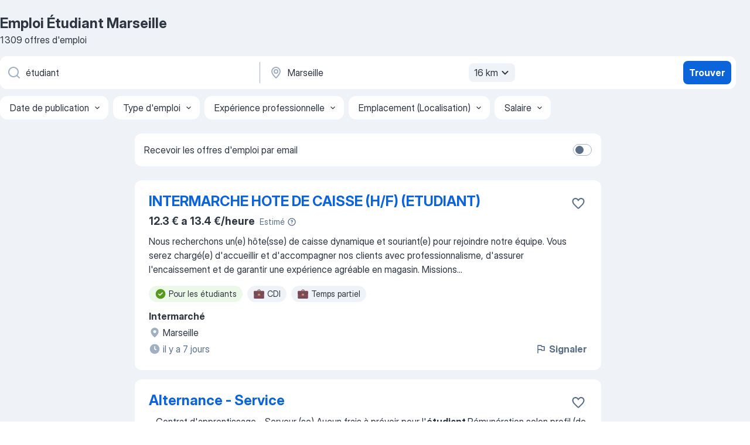

--- FILE ---
content_type: text/html
request_url: https://fr.jooble.org/emploi-%C3%A9tudiant/Marseille
body_size: 96687
content:
<!DOCTYPE html><html lang="fr" xmlns="http://www.w3.org/1999/xhtml"><head><meta charset="utf-8"><link data-chunk="app" rel="stylesheet" href="/assets/app.7324e65269e8202330a9.css"><link data-chunk="SERP" rel="stylesheet" href="/assets/SERP.04657a1bc3acf7120258.css"><meta name="viewport" content="width=device-width,initial-scale=1.0,maximum-scale=5" /><meta property="og:site_name" content="Jooble" /><meta property="og:locale" content="fr" /><meta property="og:type" content="website" /><meta name="msvalidate.01" content="4E93DB804C5CCCD5B3AFF7486D4B2757" /><meta name="format-detection" content="telephone=no"><link rel="preconnect" href="https://www.googletagmanager.com" /><link rel="preconnect" href="https://www.google-analytics.com" /><link rel="dns-prefetch" href="https://www.google.com" /><link rel="dns-prefetch" href="https://apis.google.com" /><link rel="dns-prefetch" href="https://connect.facebook.net" /><link rel="dns-prefetch" href="https://www.facebook.com" /><link href="https://data-fr.jooble.org/assets/fonts/inter-display.css" rel="stylesheet"><link href="https://data-fr.jooble.org/assets/fonts/segoe.css" rel="stylesheet"><link rel="apple-touch-icon" href="/assets/images/favicon/ua/apple-touch-icon.png?v=4" /><link rel="apple-touch-icon" sizes="57x57" href="/assets/images/favicon/ua/apple-touch-icon-57x57.png?v=4" /><link rel="apple-touch-icon" sizes="60x60" href="/assets/images/favicon/ua/apple-touch-icon-60x60.png?v=4" /><link rel="apple-touch-icon" sizes="72x72" href="/assets/images/favicon/ua/apple-touch-icon-72x72.png?v=4" /><link rel="apple-touch-icon" sizes="76x76" href="/assets/images/favicon/ua/apple-touch-icon-76x76.png?v=4" /><link rel="apple-touch-icon" sizes="114x114" href="/assets/images/favicon/ua/apple-touch-icon-114x114.png?v=4" /><link rel="apple-touch-icon" sizes="120x120" href="/assets/images/favicon/ua/apple-touch-icon-120x120.png?v=4" /><link rel="apple-touch-icon" sizes="144x144" href="/assets/images/favicon/ua/apple-touch-icon-144x144.png?v=4" /><link rel="apple-touch-icon" sizes="152x152" href="/assets/images/favicon/ua/apple-touch-icon-152x152.png?v=4" /><link rel="apple-touch-icon" sizes="180x180" href="/assets/images/favicon/ua/apple-touch-icon-180x180.png?v=4" /><link rel="icon" type="image/png" sizes="16x16" href="/assets/images/favicon/ua/favicon-16x16.png?v=4"><link rel="icon" type="image/png" sizes="32x32" href="/assets/images/favicon/ua/favicon-32x32.png?v=4"><link rel="icon" type="image/png" sizes="48x48" href="/assets/images/favicon/ua/android-chrome-48x48.png?v=4"><link rel="icon" type="image/png" sizes="96x96" href="/assets/images/favicon/ua/android-chrome-96x96.png?v=4"><link rel="icon" type="image/png" sizes="144x144" href="/assets/images/favicon/ua/android-chrome-144x144.png?v=4"><link rel="icon" type="image/png" sizes="192x192" href="/assets/images/favicon/ua/android-chrome-192x192.png?v=4"><link rel="icon" type="image/png" sizes="194x194" href="/assets/images/favicon/ua/favicon-194x194.png?v=4"><link rel="icon" type="image/png" sizes="256x256" href="/assets/images/favicon/ua/android-chrome-256x256.png?v=4"><link rel="icon" type="image/png" sizes="384x384" href="/assets/images/favicon/ua/android-chrome-384x384.png?v=4"><link rel="icon" type="image/png" sizes="512x512" href="/assets/images/favicon/ua/android-chrome-512x512.png?v=4"><link rel="shortcut icon" type="image/x-icon" href="/assets/images/favicon/ua/favicon-ua.ico?v=4"><link rel="icon" href="/assets/images/favicon/ua/icon.svg?v=4" sizes="any" type="image/svg+xml"><meta name="msapplication-tooltip" content="Jooble"><meta name="msapplication-config" content="/browserconfig.xml"><meta name="msapplication-TileColor" content="#ffffff"><meta name="msapplication-TileImage" content="/assets/images/favicon/ua/mstile-144x144.png?v=4"><meta name="theme-color" content="#ffffff"><meta name="ir-site-verification-token" content="-1337664224"><script type="text/javascript" charset="utf-8">(function(g,o){g[o]=g[o]||function(){(g[o]['q']=g[o]['q']||[]).push(arguments)},g[o]['t']=1*new Date})(window,'_googCsa'); </script><script>!function(){if('PerformanceLongTaskTiming' in window) {var g=window.__tti={e:[]};g.o = new PerformanceObserver(function(l){g.e = g.e.concat(l.getEntries())});g.o.observe({entryTypes:['longtask']})}}();</script><script>!function(){var e,t,n,i,r={passive:!0,capture:!0},a=new Date,o=function(){i=[],t=-1,e=null,f(addEventListener)},c=function(i,r){e||(e=r,t=i,n=new Date,f(removeEventListener),u())},u=function(){if(t>=0&&t<n-a){var r={entryType:"first-input",name:e.type,target:e.target,cancelable:e.cancelable,startTime:e.timeStamp,processingStart:e.timeStamp+t};i.forEach((function(e){e(r)})),i=[]}},s=function(e){if(e.cancelable){var t=(e.timeStamp>1e12?new Date:performance.now())-e.timeStamp;"pointerdown"==e.type?function(e,t){var n=function(){c(e,t),a()},i=function(){a()},a=function(){removeEventListener("pointerup",n,r),removeEventListener("pointercancel",i,r)};addEventListener("pointerup",n,r),addEventListener("pointercancel",i,r)}(t,e):c(t,e)}},f=function(e){["mousedown","keydown","touchstart","pointerdown"].forEach((function(t){return e(t,s,r)}))},p="hidden"===document.visibilityState?0:1/0;addEventListener("visibilitychange",(function e(t){"hidden"===document.visibilityState&&(p=t.timeStamp,removeEventListener("visibilitychange",e,!0))}),!0);o(),self.webVitals={firstInputPolyfill:function(e){i.push(e),u()},resetFirstInputPolyfill:o,get firstHiddenTime(){return p}}}();</script><title data-rh="true">Emplois : Étudiant à Marseille (Besoin d&#x27;urgence!) - 2026 - Jooble</title><link data-rh="true" rel="canonical" href="https://fr.jooble.org/emploi-%C3%A9tudiant/Marseille"/><link data-rh="true" hreflang="fr-FR" rel="alternate" href="https://fr.jooble.org/emploi-%C3%A9tudiant/Marseille"/><meta data-rh="true" name="keywords" content="Emploi Étudiant Marseille, offre emploi Étudiant Marseille, emploi, offre emploi"/><meta data-rh="true" name="description" content="Emploi : Étudiant à Marseille • Recherche parmi 354.000+ offres d&#x27;emploi en cours • Rapide &amp; Gratuit • Temps plein, temporaire et à temps partiel • Meilleurs employeurs à Marseille • Emploi: Étudiant - facile à trouver !"/><meta data-rh="true" property="og:image" content="/assets/images/open_graph/og_image.png"/><meta data-rh="true" property="og:url" content="https://fr.jooble.org/emploi-%C3%A9tudiant/Marseille"/><meta data-rh="true" property="og:title" content="Emplois : Étudiant à Marseille (Besoin d&#x27;urgence!) - 2026 - Jooble"/><meta data-rh="true" property="og:description" content="Emploi : Étudiant à Marseille • Recherche parmi 354.000+ offres d&#x27;emploi en cours • Rapide &amp; Gratuit • Temps plein, temporaire et à temps partiel • Meilleurs employeurs à Marseille • Emploi: Étudiant - facile à trouver !"/><script data-rh="true" type="application/ld+json">{"@context":"https://schema.org","@type":"BreadcrumbList","itemListElement":[[{"@type":"ListItem","position":1,"item":{"@id":"https://fr.jooble.org","name":"Emploi"}},{"@type":"ListItem","position":2,"item":{"@id":"https://fr.jooble.org/emploi-%C3%A9tudiant","name":"Étudiant"}},{"@type":"ListItem","position":3,"item":{"name":"Étudiant Marseille"}}]]}</script><script data-rh="true" type="application/ld+json">{"@context":"https://schema.org","@type":"ItemList","numberOfItems":1309,"itemListElement":[[{"@type":"ListItem","position":1,"url":"https://fr.jooble.org/rjdp/655097007099745487"},{"@type":"ListItem","position":2,"url":"https://fr.jooble.org/jdp/-7095390565293695325"},{"@type":"ListItem","position":3,"url":"https://fr.jooble.org/jdp/7914258102551329718"},{"@type":"ListItem","position":4,"url":"https://fr.jooble.org/jdp/-154299820722751012"},{"@type":"ListItem","position":5,"url":"https://fr.jooble.org/jdp/8884814881053779285"},{"@type":"ListItem","position":6,"url":"https://fr.jooble.org/rjdp/-3291341591043561549"},{"@type":"ListItem","position":7,"url":"https://fr.jooble.org/rjdp/-4150277266742929814"},{"@type":"ListItem","position":8,"url":"https://fr.jooble.org/rjdp/-3918616744857280794"},{"@type":"ListItem","position":9,"url":"https://fr.jooble.org/jdp/-7212887032703975856"},{"@type":"ListItem","position":10,"url":"https://fr.jooble.org/jdp/-7730131423789363335"},{"@type":"ListItem","position":11,"url":"https://fr.jooble.org/jdp/-6945069110324636444"},{"@type":"ListItem","position":12,"url":"https://fr.jooble.org/jdp/8466684041602765317"},{"@type":"ListItem","position":13,"url":"https://fr.jooble.org/jdp/1365063500650538990"},{"@type":"ListItem","position":14,"url":"https://fr.jooble.org/jdp/-5276312642785305896"},{"@type":"ListItem","position":15,"url":"https://fr.jooble.org/jdp/-3029325317576632468"},{"@type":"ListItem","position":16,"url":"https://fr.jooble.org/jdp/-2223590474985227678"},{"@type":"ListItem","position":17,"url":"https://fr.jooble.org/jdp/-4359418230611350378"},{"@type":"ListItem","position":18,"url":"https://fr.jooble.org/jdp/1992088089121053142"},{"@type":"ListItem","position":19,"url":"https://fr.jooble.org/jdp/-7673567303852554060"},{"@type":"ListItem","position":20,"url":"https://fr.jooble.org/jdp/2162359382846796960"},{"@type":"ListItem","position":21,"url":"https://fr.jooble.org/jdp/-9125305355644875398"},{"@type":"ListItem","position":22,"url":"https://fr.jooble.org/jdp/3173217564718828385"},{"@type":"ListItem","position":23,"url":"https://fr.jooble.org/jdp/-4538364969298895421"},{"@type":"ListItem","position":24,"url":"https://fr.jooble.org/jdp/1796070736839407973"},{"@type":"ListItem","position":25,"url":"https://fr.jooble.org/jdp/1520902835552019031"},{"@type":"ListItem","position":26,"url":"https://fr.jooble.org/jdp/1000792716583655231"},{"@type":"ListItem","position":27,"url":"https://fr.jooble.org/jdp/7129798517462926341"},{"@type":"ListItem","position":28,"url":"https://fr.jooble.org/jdp/3080989760561287963"},{"@type":"ListItem","position":29,"url":"https://fr.jooble.org/jdp/5426359185764589783"},{"@type":"ListItem","position":30,"url":"https://fr.jooble.org/jdp/-3336177050815631436"}]]}</script></head><body ondragstart="return false"><div id="app"><div class="zR2N9v"><div class="_1G2nM4"><div></div><div id="serpContainer" class="_0CG45k"><div class="+MdXgT"><header class="VavEB9"><div class="qD9dwK"><h1 class="_518B8Z">Emploi Étudiant Marseille</h1><div company="p" class="cXVOTD">1 309 offres d&#x27;emploi</div></div><div class=""><form class="CXE+FW" data-test-name="_searchForm"><div class="tXoMlu"><div class="kySr3o EIHqTW"><div class="H-KSNn"><div class="Y6LTZC RKazSn"><div class="_0vIToK"><svg class="BC4g2E abyhUO gexuVd kPZVKg"><use xlink:href="/assets/sprite.1oxueCVBzlo-hocQRlhy.svg#icon-magnifier-usage"></use></svg><input id="input_:R55j8h:" class="_2cXMBT aHpE4r _5sX2B+" placeholder="Je cherche un emploi..." type="text" spellcheck="false" name="keyword" autoComplete="off" autoCapitalize="off" data-test-name="_searchFormKeywordInput" aria-label="Indiquez le type d&#x27;emploi que vous recherchez" value="étudiant"/></div></div></div></div><div class="kySr3o _9+Weu7"><div class="H-KSNn"><div class="Y6LTZC RKazSn"><div class="_0vIToK"><svg class="BC4g2E abyhUO gexuVd kPZVKg"><use xlink:href="/assets/sprite.1oxueCVBzlo-hocQRlhy.svg#icon-map_marker-usage"></use></svg><input id="tbRegion" class="_2cXMBT aHpE4r _5sX2B+" placeholder="Dans la région..." type="text" spellcheck="false" name="region" autoComplete="off" autoCapitalize="off" data-test-name="_searchFormRegionInput" aria-label="Indiquez la ville dans laquelle vous cherchez du travail" value="Marseille"/></div><div class="hQwOE1"><div class="-xWR9w" data-test-name="_radiusSelect"><button type="button" class="VMdYVt i6dNg1 oUsVL7 -A9fYs mO9zne">16 km<span class="njVmSf"><svg class="KaSFrq JAzKjj GM7Sgs MQl7R9"><use xlink:href="/assets/sprite.1oxueCVBzlo-hocQRlhy.svg#icon-chevron_down-usage"></use></svg></span></button></div></div></div></div></div></div><button type="submit" class="VMdYVt i6dNg1 oUsVL7 xVPKbj ZuTpxY">Trouver</button></form></div><div class="p7hDF8"><div class="apmZrt" data-test-name="_smartTagsFilter" role="region" aria-label="Filters"><button type="button" class="wYznI5"><span class="_1apRDx">Date de publication</span><svg class="KaSFrq DuJhnH GM7Sgs _398Jb4"><use xlink:href="/assets/sprite.1oxueCVBzlo-hocQRlhy.svg#icon-chevron_down-usage"></use></svg></button><button type="button" class="wYznI5"><span class="_1apRDx">Type d&#x27;emploi</span><svg class="KaSFrq DuJhnH GM7Sgs _398Jb4"><use xlink:href="/assets/sprite.1oxueCVBzlo-hocQRlhy.svg#icon-chevron_down-usage"></use></svg></button><button type="button" class="wYznI5"><span class="_1apRDx">Expérience professionnelle</span><svg class="KaSFrq DuJhnH GM7Sgs _398Jb4"><use xlink:href="/assets/sprite.1oxueCVBzlo-hocQRlhy.svg#icon-chevron_down-usage"></use></svg></button><button type="button" class="wYznI5"><span class="_1apRDx">Emplacement (Localisation)</span><svg class="KaSFrq DuJhnH GM7Sgs _398Jb4"><use xlink:href="/assets/sprite.1oxueCVBzlo-hocQRlhy.svg#icon-chevron_down-usage"></use></svg></button><button type="button" class="wYznI5"><span class="_1apRDx">Salaire</span><svg class="KaSFrq DuJhnH GM7Sgs _398Jb4"><use xlink:href="/assets/sprite.1oxueCVBzlo-hocQRlhy.svg#icon-chevron_down-usage"></use></svg></button></div></div></header><div class="y+s7YY"><div class="Amjssv"><main class="toVmC+" role="main"><div class="NeCPdn" id="topBarContainer"><div class="dKIuea"><div class="pfddcp xPgV1+"><div class="Z7rxKJ"><span class="ahUpuK">Recevoir les offres d&#x27;emploi par email</span><div class="rV3P9b H6hBvI RDT4pD seXaaO"><input id="SubscriptionSwitcher" type="checkbox" tabindex="-1" aria-label="SubscriptionSwitcher"/><label for="SubscriptionSwitcher" tabindex="0" role="switch" aria-checked="false" data-focus-target="SubscriptionSwitcher"><span data-switch="pill" data-caption="false"><span data-switch="round"></span></span></label></div></div></div></div></div><div class="bXbgrv" id="serpContent"><div><div class="infinite-scroll-component__outerdiv"><div class="infinite-scroll-component ZbPfXY _serpContentBlock" style="height:auto;overflow:auto;-webkit-overflow-scrolling:touch"><div><ul class="kiBEcn"><li></li><li><div id="-8449661935443009354" data-test-name="_jobCard" class="+n4WEb rHG1ci"><div class="_9q4Aij"><h2 class="jA9gFS dUatPc"><a class="_8w9Ce2 tUC4Fj _6i4Nb0 wtCvxI job_card_link" target="_blank" href="https://fr.jooble.org/rjdp/655097007099745487">INTERMARCHE HOTE DE CAISSE (H/F) (ETUDIANT)</a></h2><div class="_5A-eEY"><div class="Bdpujj"><button type="button" class="ZapzXe _9WpygY XEfYdx JFkX+L vMdXr7 RNbuqd" data-test-name="jobFavoritesButton__-8449661935443009354" aria-label="Enregistrer l&#x27;offre d&#x27;emploi dans vos favoris"><span class="H2e2t1 +gVFyQ"><svg class="KaSFrq JAzKjj _0ng4na"><use xlink:href="/assets/sprite.1oxueCVBzlo-hocQRlhy.svg#icon-heart_outline-usage"></use></svg></span></button></div></div></div><div><div class="QZH8mt"><div class="ZYWrm-"><div class="Bdpujj"><div class="_7Zkfsk"><span class="_3rO37A">12.3 € a 13.4 €/heure</span><span class="e-ddJQ">Estimé<svg class="KaSFrq _0ng4na _2veCaV"><use xlink:href="/assets/sprite.1oxueCVBzlo-hocQRlhy.svg#icon-question_mark_circle-usage"></use></svg></span></div></div></div><div class="GEyos4"> Nous recherchons un(e) hôte(sse) de caisse dynamique et souriant(e) pour rejoindre notre équipe. Vous serez chargé(e) d'accueillir et d'accompagner nos clients avec professionnalisme, d'assurer l'encaissement et de garantir une expérience agréable en magasin. 
 Missions...</div><div class="rvi8+s"><div class="tXxXy-"><div data-name="etudiant" data-test-name="_highlightedTag" class="K8ZLnh tag fT460t"><svg class="KaSFrq DuJhnH GeatqJ"><use xlink:href="/assets/sprite.1oxueCVBzlo-hocQRlhy.svg#icon-check_match-usage"></use></svg>Pour les étudiants</div><div data-name="cdi" data-test-name="_jobTag" class="K8ZLnh tag _7Amkfs"><div class="uE1IG0" style="background-image:url(/assets/images/tagIconsNew/emoji_briefcase.svg)"></div>CDI</div><div data-name="temps_partiel" data-test-name="_jobTag" class="K8ZLnh tag _7Amkfs"><div class="uE1IG0" style="background-image:url(/assets/images/tagIconsNew/emoji_briefcase.svg)"></div>Temps partiel</div></div></div></div><div class="L4BhzZ wrapper__new_tags_design bLrJMm"><div class="j+648w"><button type="button" class="ZapzXe _9WpygY JFkX+L vMdXr7 _9ofHq7" data-test-name="_reportJobButtonSerp"><span class="H2e2t1 w87w0E"><svg class="KaSFrq xY3sEm _0ng4na cS9jE1"><use xlink:href="/assets/sprite.1oxueCVBzlo-hocQRlhy.svg#icon-flag-usage"></use></svg></span>Signaler</button></div><div class="E6E0jY"><div class="pXyhD4 VeoRvG"><div class="heru4z"><p class="z6WlhX" data-test-name="_companyName">Intermarché</p></div></div><div class="blapLw gj1vO6 fhg31q nxYYVJ" tabindex="-1"><svg class="BC4g2E c6AqqO gexuVd kE3ssB DlQ0Ty icon_gray_soft mdorqd"><use xlink:href="/assets/sprite.1oxueCVBzlo-hocQRlhy.svg#icon-map_marker_filled-usage"></use></svg><div class="caption NTRJBV">Marseille</div></div><div class="blapLw gj1vO6 fhg31q fGYTou"><svg class="BC4g2E c6AqqO gexuVd kE3ssB DlQ0Ty icon_gray_soft jjtReA"><use xlink:href="/assets/sprite.1oxueCVBzlo-hocQRlhy.svg#icon-clock_filled-usage"></use></svg><div class="caption Vk-5Da">il y a 7 jours</div></div></div></div></div></div></li><li><div id="-7095390565293695325" data-test-name="_jobCard" class="+n4WEb rHG1ci"><div class="_9q4Aij"><h2 class="jA9gFS dUatPc"><a class="_8w9Ce2 tUC4Fj _6i4Nb0 wtCvxI job_card_link" target="_blank" href="https://fr.jooble.org/jdp/-7095390565293695325">Alternance - Service</a></h2><div class="_5A-eEY"><div class="Bdpujj"><button type="button" class="ZapzXe _9WpygY XEfYdx JFkX+L vMdXr7 RNbuqd" data-test-name="jobFavoritesButton__-7095390565293695325" aria-label="Enregistrer l&#x27;offre d&#x27;emploi dans vos favoris"><span class="H2e2t1 +gVFyQ"><svg class="KaSFrq JAzKjj _0ng4na"><use xlink:href="/assets/sprite.1oxueCVBzlo-hocQRlhy.svg#icon-heart_outline-usage"></use></svg></span></button></div></div></div><div><div class="QZH8mt"><div class="GEyos4">&nbsp;...<span>Contrat d'apprentissage - Serveur (se)
 Aucun frais à prévoir pour l'</span><b>étudiant </b><span>
 Rémunération selon profil (de 35 à 100 % du SMIC)
 Lieu : VITROLLES 
⭐ Rejoins Auguste Académie et transforme ta passion en métier !
 Tu rêves d’évoluer dans les métiers de la cuisine</span>...&nbsp;</div><div class="rvi8+s"><div class="tXxXy-"><div data-name="etudiant" data-test-name="_highlightedTag" class="K8ZLnh tag fT460t"><svg class="KaSFrq DuJhnH GeatqJ"><use xlink:href="/assets/sprite.1oxueCVBzlo-hocQRlhy.svg#icon-check_match-usage"></use></svg>Pour les étudiants</div><div data-name="alternance" data-test-name="_jobTag" class="K8ZLnh tag _7Amkfs"><div class="uE1IG0" style="background-image:url(/assets/images/tagIconsNew/emoji_briefcase.svg)"></div>Alternance</div><div data-name="contrat_apprentissage" data-test-name="_jobTag" class="K8ZLnh tag _7Amkfs"><div class="uE1IG0" style="background-image:url(/assets/images/tagIconsNew/emoji_briefcase.svg)"></div>Contrat d&#x27;apprentissage</div></div></div></div><div class="L4BhzZ wrapper__new_tags_design bLrJMm"><div class="j+648w"><button type="button" class="ZapzXe _9WpygY JFkX+L vMdXr7 _9ofHq7" data-test-name="_reportJobButtonSerp"><span class="H2e2t1 w87w0E"><svg class="KaSFrq xY3sEm _0ng4na cS9jE1"><use xlink:href="/assets/sprite.1oxueCVBzlo-hocQRlhy.svg#icon-flag-usage"></use></svg></span>Signaler</button></div><div class="E6E0jY"><div class="pXyhD4 VeoRvG"><div class="heru4z"><p class="z6WlhX" data-test-name="_companyName">Auguste Académie</p></div></div><div class="blapLw gj1vO6 fhg31q nxYYVJ" tabindex="-1"><svg class="BC4g2E c6AqqO gexuVd kE3ssB DlQ0Ty icon_gray_soft mdorqd"><use xlink:href="/assets/sprite.1oxueCVBzlo-hocQRlhy.svg#icon-map_marker_filled-usage"></use></svg><div class="caption NTRJBV">Marseille</div></div><div class="blapLw gj1vO6 fhg31q fGYTou"><svg class="BC4g2E c6AqqO gexuVd kE3ssB DlQ0Ty icon_gray_soft jjtReA"><use xlink:href="/assets/sprite.1oxueCVBzlo-hocQRlhy.svg#icon-clock_filled-usage"></use></svg><div class="caption Vk-5Da">il y a 10 jours</div></div></div></div></div></div></li><li><div id="7914258102551329718" data-test-name="_jobCard" class="+n4WEb rHG1ci"><div class="_9q4Aij"><h2 class="jA9gFS dUatPc"><a class="_8w9Ce2 tUC4Fj _6i4Nb0 wtCvxI job_card_link" target="_blank" href="https://fr.jooble.org/jdp/7914258102551329718">ASSISTANT MANAGER en alternance GP</a></h2><div class="_5A-eEY"><div class="Bdpujj"><button type="button" class="ZapzXe _9WpygY XEfYdx JFkX+L vMdXr7 RNbuqd" data-test-name="jobFavoritesButton__7914258102551329718" aria-label="Enregistrer l&#x27;offre d&#x27;emploi dans vos favoris"><span class="H2e2t1 +gVFyQ"><svg class="KaSFrq JAzKjj _0ng4na"><use xlink:href="/assets/sprite.1oxueCVBzlo-hocQRlhy.svg#icon-heart_outline-usage"></use></svg></span></button></div></div></div><div><div class="QZH8mt"><div class="ZYWrm-"><div class="Bdpujj"><div class="_7Zkfsk"><span class="_3rO37A">13.4 € a 14.6 €/heure</span><span class="e-ddJQ">Estimé<svg class="KaSFrq _0ng4na _2veCaV"><use xlink:href="/assets/sprite.1oxueCVBzlo-hocQRlhy.svg#icon-question_mark_circle-usage"></use></svg></span></div></div></div><div class="GEyos4">&nbsp;...<span>##128233;  Candidature 
 Envoyez votre CV (même débutant) et quelques lignes expliquant votre motivation. 
 Nous serons ravis d’échanger avec vous et de vous accompagner dans cette belle aventure professionnelle. 

 Aucun frais n'est à prévoir pour l'</span><b>étudiant.</b>...&nbsp;</div><div class="rvi8+s"><div class="tXxXy-"><div data-name="etudiant" data-test-name="_highlightedTag" class="K8ZLnh tag fT460t"><svg class="KaSFrq DuJhnH GeatqJ"><use xlink:href="/assets/sprite.1oxueCVBzlo-hocQRlhy.svg#icon-check_match-usage"></use></svg>Pour les étudiants</div><div data-name="alternance" data-test-name="_jobTag" class="K8ZLnh tag _7Amkfs"><div class="uE1IG0" style="background-image:url(/assets/images/tagIconsNew/emoji_briefcase.svg)"></div>Alternance</div><div data-name="recrutement_immediat" data-test-name="_jobTag" class="K8ZLnh tag _7Amkfs"><div class="uE1IG0" style="background-image:url(/assets/images/tagIconsNew/emoji_fire.svg)"></div>Recrutement immédiat</div></div></div></div><div class="L4BhzZ wrapper__new_tags_design bLrJMm"><div class="j+648w"><button type="button" class="ZapzXe _9WpygY JFkX+L vMdXr7 _9ofHq7" data-test-name="_reportJobButtonSerp"><span class="H2e2t1 w87w0E"><svg class="KaSFrq xY3sEm _0ng4na cS9jE1"><use xlink:href="/assets/sprite.1oxueCVBzlo-hocQRlhy.svg#icon-flag-usage"></use></svg></span>Signaler</button></div><div class="E6E0jY"><div class="pXyhD4 VeoRvG"><div class="heru4z"><p class="z6WlhX" data-test-name="_companyName">Auguste Académie</p></div></div><div class="blapLw gj1vO6 fhg31q nxYYVJ" tabindex="-1"><svg class="BC4g2E c6AqqO gexuVd kE3ssB DlQ0Ty icon_gray_soft mdorqd"><use xlink:href="/assets/sprite.1oxueCVBzlo-hocQRlhy.svg#icon-map_marker_filled-usage"></use></svg><div class="caption NTRJBV">Marseille</div></div><div class="blapLw gj1vO6 fhg31q fGYTou"><svg class="BC4g2E c6AqqO gexuVd kE3ssB DlQ0Ty icon_gray_soft jjtReA"><use xlink:href="/assets/sprite.1oxueCVBzlo-hocQRlhy.svg#icon-clock_filled-usage"></use></svg><div class="caption Vk-5Da">Il y a un mois</div></div></div></div></div></div></li><li><div id="-154299820722751012" data-test-name="_jobCard" class="+n4WEb rHG1ci"><div class="_9q4Aij"><h2 class="jA9gFS dUatPc"><a class="_8w9Ce2 tUC4Fj _6i4Nb0 wtCvxI job_card_link" target="_blank" href="https://fr.jooble.org/jdp/-154299820722751012">PREPARATEUR DRIVE (H/F) job étudiant</a></h2><div class="_5A-eEY"><div class="Bdpujj"><button type="button" class="ZapzXe _9WpygY XEfYdx JFkX+L vMdXr7 RNbuqd" data-test-name="jobFavoritesButton__-154299820722751012" aria-label="Enregistrer l&#x27;offre d&#x27;emploi dans vos favoris"><span class="H2e2t1 +gVFyQ"><svg class="KaSFrq JAzKjj _0ng4na"><use xlink:href="/assets/sprite.1oxueCVBzlo-hocQRlhy.svg#icon-heart_outline-usage"></use></svg></span></button></div></div></div><div><div class="QZH8mt"><div class="GEyos4"> Fondé en 1969, le  Groupement Mousquetaires  regroupe 7 enseignes, dont  Intermarché, Netto, Bricomarché, Bricorama, BricoCash, Roady et Rapid Pare-Brise  . Actif dans la grande distribution, l'agroalimentaire, le bricolage et l'automobile, le groupement privilégie  proximité...</div><div class="rvi8+s"><div class="tXxXy-"><div data-name="etudiant" data-test-name="_highlightedTag" class="K8ZLnh tag fT460t"><svg class="KaSFrq DuJhnH GeatqJ"><use xlink:href="/assets/sprite.1oxueCVBzlo-hocQRlhy.svg#icon-check_match-usage"></use></svg>Pour les étudiants</div><div data-name="cdi" data-test-name="_jobTag" class="K8ZLnh tag _7Amkfs"><div class="uE1IG0" style="background-image:url(/assets/images/tagIconsNew/emoji_briefcase.svg)"></div>CDI</div><div data-name="temps_partiel" data-test-name="_jobTag" class="K8ZLnh tag _7Amkfs"><div class="uE1IG0" style="background-image:url(/assets/images/tagIconsNew/emoji_briefcase.svg)"></div>Temps partiel</div><div data-name="travail_weekend" data-test-name="_jobTag" class="K8ZLnh tag _7Amkfs"><div class="uE1IG0" style="background-image:url(/assets/images/tagIconsNew/emoji_tear_off_calendar.svg)"></div>Travail le week-end</div></div></div></div><div class="L4BhzZ wrapper__new_tags_design bLrJMm"><div class="j+648w"><button type="button" class="ZapzXe _9WpygY JFkX+L vMdXr7 _9ofHq7" data-test-name="_reportJobButtonSerp"><span class="H2e2t1 w87w0E"><svg class="KaSFrq xY3sEm _0ng4na cS9jE1"><use xlink:href="/assets/sprite.1oxueCVBzlo-hocQRlhy.svg#icon-flag-usage"></use></svg></span>Signaler</button></div><div class="E6E0jY"><div class="pXyhD4 VeoRvG"><div class="heru4z"><p class="z6WlhX" data-test-name="_companyName">Groupement Mousquetaires</p></div></div><div class="blapLw gj1vO6 fhg31q nxYYVJ" tabindex="-1"><svg class="BC4g2E c6AqqO gexuVd kE3ssB DlQ0Ty icon_gray_soft mdorqd"><use xlink:href="/assets/sprite.1oxueCVBzlo-hocQRlhy.svg#icon-map_marker_filled-usage"></use></svg><div class="caption NTRJBV">Marseille</div></div><div class="blapLw gj1vO6 fhg31q fGYTou"><svg class="BC4g2E c6AqqO gexuVd kE3ssB DlQ0Ty icon_gray_soft jjtReA"><use xlink:href="/assets/sprite.1oxueCVBzlo-hocQRlhy.svg#icon-clock_filled-usage"></use></svg><div class="caption Vk-5Da">il y a 8 jours</div></div></div></div></div></div></li><li><div id="8884814881053779285" data-test-name="_jobCard" class="+n4WEb rHG1ci"><div class="_9q4Aij"><h2 class="jA9gFS dUatPc"><a class="_8w9Ce2 tUC4Fj _6i4Nb0 wtCvxI job_card_link" target="_blank" href="https://fr.jooble.org/jdp/8884814881053779285">EMPLOYE COMMERCIAL (H/F) ETUDIANT Week end</a></h2><div class="_5A-eEY"><div class="Bdpujj"><button type="button" class="ZapzXe _9WpygY XEfYdx JFkX+L vMdXr7 RNbuqd" data-test-name="jobFavoritesButton__8884814881053779285" aria-label="Enregistrer l&#x27;offre d&#x27;emploi dans vos favoris"><span class="H2e2t1 +gVFyQ"><svg class="KaSFrq JAzKjj _0ng4na"><use xlink:href="/assets/sprite.1oxueCVBzlo-hocQRlhy.svg#icon-heart_outline-usage"></use></svg></span></button></div></div></div><div><div class="QZH8mt"><div class="ZYWrm-"><div class="Bdpujj"><div class="_7Zkfsk"><span class="_3rO37A">11.9 € a 12.8 €/heure</span><span class="e-ddJQ">Estimé<svg class="KaSFrq _0ng4na _2veCaV"><use xlink:href="/assets/sprite.1oxueCVBzlo-hocQRlhy.svg#icon-question_mark_circle-usage"></use></svg></span></div></div></div><div class="GEyos4"> Après une période d'intégration pendant laquelle vous vous familiariserez avec les différents rayons puis nos process et méthodes dans le rayon, vous serez responsable de votre périmètre. l'écoute des besoins clients,  vous disposerez les produits et marchandises dans ...</div><div class="rvi8+s"><div class="tXxXy-"><div data-name="etudiant" data-test-name="_highlightedTag" class="K8ZLnh tag fT460t"><svg class="KaSFrq DuJhnH GeatqJ"><use xlink:href="/assets/sprite.1oxueCVBzlo-hocQRlhy.svg#icon-check_match-usage"></use></svg>Pour les étudiants</div><div data-name="cdi" data-test-name="_jobTag" class="K8ZLnh tag _7Amkfs"><div class="uE1IG0" style="background-image:url(/assets/images/tagIconsNew/emoji_briefcase.svg)"></div>CDI</div><div data-name="temps_partiel" data-test-name="_jobTag" class="K8ZLnh tag _7Amkfs"><div class="uE1IG0" style="background-image:url(/assets/images/tagIconsNew/emoji_briefcase.svg)"></div>Temps partiel</div><div data-name="travail_weekend" data-test-name="_jobTag" class="K8ZLnh tag _7Amkfs"><div class="uE1IG0" style="background-image:url(/assets/images/tagIconsNew/emoji_tear_off_calendar.svg)"></div>Travail le week-end</div></div></div></div><div class="L4BhzZ wrapper__new_tags_design bLrJMm"><div class="j+648w"><button type="button" class="ZapzXe _9WpygY JFkX+L vMdXr7 _9ofHq7" data-test-name="_reportJobButtonSerp"><span class="H2e2t1 w87w0E"><svg class="KaSFrq xY3sEm _0ng4na cS9jE1"><use xlink:href="/assets/sprite.1oxueCVBzlo-hocQRlhy.svg#icon-flag-usage"></use></svg></span>Signaler</button></div><div class="E6E0jY"><div class="pXyhD4 VeoRvG"><div class="heru4z"><p class="z6WlhX" data-test-name="_companyName">Intermarché</p></div></div><div class="blapLw gj1vO6 fhg31q nxYYVJ" tabindex="-1"><svg class="BC4g2E c6AqqO gexuVd kE3ssB DlQ0Ty icon_gray_soft mdorqd"><use xlink:href="/assets/sprite.1oxueCVBzlo-hocQRlhy.svg#icon-map_marker_filled-usage"></use></svg><div class="caption NTRJBV">Marseille</div></div><div class="blapLw gj1vO6 fhg31q fGYTou"><svg class="BC4g2E c6AqqO gexuVd kE3ssB DlQ0Ty icon_gray_soft jjtReA"><use xlink:href="/assets/sprite.1oxueCVBzlo-hocQRlhy.svg#icon-clock_filled-usage"></use></svg><div class="caption Vk-5Da">il y a 8 jours</div></div></div></div></div></div></li><li><div id="-1139570764968374977" data-test-name="_jobCard" class="+n4WEb rHG1ci"><div class="_9q4Aij"><h2 class="jA9gFS dUatPc"><a class="_8w9Ce2 tUC4Fj _6i4Nb0 wtCvxI job_card_link" target="_blank" href="https://fr.jooble.org/rjdp/-3291341591043561549">Employé commercial rayon boulangerie (F/H) Contrat étudiant</a></h2><div class="_5A-eEY"><div class="Bdpujj"><button type="button" class="ZapzXe _9WpygY XEfYdx JFkX+L vMdXr7 RNbuqd" data-test-name="jobFavoritesButton__-1139570764968374977" aria-label="Enregistrer l&#x27;offre d&#x27;emploi dans vos favoris"><span class="H2e2t1 +gVFyQ"><svg class="KaSFrq JAzKjj _0ng4na"><use xlink:href="/assets/sprite.1oxueCVBzlo-hocQRlhy.svg#icon-heart_outline-usage"></use></svg></span></button></div></div></div><div><div class="QZH8mt"><div class="ZYWrm-"><div class="Bdpujj"><div class="_7Zkfsk"><span class="_3rO37A">11.9 € a 12.4 €/heure</span><span class="e-ddJQ">Estimé<svg class="KaSFrq _0ng4na _2veCaV"><use xlink:href="/assets/sprite.1oxueCVBzlo-hocQRlhy.svg#icon-question_mark_circle-usage"></use></svg></span></div></div></div><div class="GEyos4">&nbsp;...<span>aimez faire plaisir et valoriser des produits qui vous tiennent à c ur  . 
 SMIC 
 TRAVAIL LE DIMANCHE MATIN (6h-12h45) 
 CDI </span><b>Etudiant </b><span>Juillet/Août 
 Expérience en point chaud ou boulangerie demandée 

 Vivez votre passion et engagez-vous à nos côtés au sein d'une</span>...&nbsp;</div><div class="rvi8+s"><div class="tXxXy-"><div data-name="etudiant" data-test-name="_highlightedTag" class="K8ZLnh tag fT460t"><svg class="KaSFrq DuJhnH GeatqJ"><use xlink:href="/assets/sprite.1oxueCVBzlo-hocQRlhy.svg#icon-check_match-usage"></use></svg>Pour les étudiants</div><div data-name="cdi" data-test-name="_jobTag" class="K8ZLnh tag _7Amkfs"><div class="uE1IG0" style="background-image:url(/assets/images/tagIconsNew/emoji_briefcase.svg)"></div>CDI</div><div data-name="cdd" data-test-name="_jobTag" class="K8ZLnh tag _7Amkfs"><div class="uE1IG0" style="background-image:url(/assets/images/tagIconsNew/emoji_briefcase.svg)"></div>CDD</div><div data-name="temps_partiel" data-test-name="_jobTag" class="K8ZLnh tag _7Amkfs"><div class="uE1IG0" style="background-image:url(/assets/images/tagIconsNew/emoji_briefcase.svg)"></div>Temps partiel</div><div data-name="cdd_2_mois" data-test-name="_jobTag" class="K8ZLnh tag _7Amkfs"><div class="uE1IG0" style="background-image:url(/assets/images/tagIconsNew/emoji_briefcase.svg)"></div>CDD 2 mois</div><div data-name="travail_le_matin" data-test-name="_jobTag" class="K8ZLnh tag _7Amkfs"><div class="uE1IG0" style="background-image:url(/assets/images/tagIconsNew/emoji_tear_off_calendar.svg)"></div>Travail le matin</div></div></div></div><div class="L4BhzZ wrapper__new_tags_design bLrJMm"><div class="j+648w"><button type="button" class="ZapzXe _9WpygY JFkX+L vMdXr7 _9ofHq7" data-test-name="_reportJobButtonSerp"><span class="H2e2t1 w87w0E"><svg class="KaSFrq xY3sEm _0ng4na cS9jE1"><use xlink:href="/assets/sprite.1oxueCVBzlo-hocQRlhy.svg#icon-flag-usage"></use></svg></span>Signaler</button></div><div class="E6E0jY"><div class="pXyhD4 VeoRvG"><div class="heru4z"><p class="z6WlhX" data-test-name="_companyName">Intermarché</p></div></div><div class="blapLw gj1vO6 fhg31q nxYYVJ" tabindex="-1"><svg class="BC4g2E c6AqqO gexuVd kE3ssB DlQ0Ty icon_gray_soft mdorqd"><use xlink:href="/assets/sprite.1oxueCVBzlo-hocQRlhy.svg#icon-map_marker_filled-usage"></use></svg><div class="caption NTRJBV">Marseille</div></div><div class="blapLw gj1vO6 fhg31q fGYTou"><svg class="BC4g2E c6AqqO gexuVd kE3ssB DlQ0Ty icon_gray_soft jjtReA"><use xlink:href="/assets/sprite.1oxueCVBzlo-hocQRlhy.svg#icon-clock_filled-usage"></use></svg><div class="caption Vk-5Da">il y a 8 jours</div></div></div></div></div></div></li><li><div id="7226696007273354422" data-test-name="_jobCard" class="+n4WEb rHG1ci"><div class="_9q4Aij"><h2 class="jA9gFS dUatPc"><a class="_8w9Ce2 tUC4Fj _6i4Nb0 wtCvxI job_card_link" target="_blank" href="https://fr.jooble.org/rjdp/-4150277266742929814">PREPARATEUR DE COMMANDE ET LIVRAISON (H/F)</a></h2><div class="_5A-eEY"><div class="Bdpujj"><button type="button" class="ZapzXe _9WpygY XEfYdx JFkX+L vMdXr7 RNbuqd" data-test-name="jobFavoritesButton__7226696007273354422" aria-label="Enregistrer l&#x27;offre d&#x27;emploi dans vos favoris"><span class="H2e2t1 +gVFyQ"><svg class="KaSFrq JAzKjj _0ng4na"><use xlink:href="/assets/sprite.1oxueCVBzlo-hocQRlhy.svg#icon-heart_outline-usage"></use></svg></span></button></div></div></div><div><div class="QZH8mt"><p class="b97WnG">21k € a 22k €/an</p><div class="GEyos4">&nbsp;...<span>Renfort au preparateur de commandes,
- Port de charges lourdes. 
 Votre profil 
 Pour ce poste, les débutants sont acceptés, profil </span><b>étudiant </b><span>idéalement pour complément d'expérience et de salaire.
 ATTENTION particularité à prendre en considération avant de postuler :</span>...&nbsp;</div><div class="rvi8+s"><div class="tXxXy-"><div data-name="etudiant" data-test-name="_highlightedTag" class="K8ZLnh tag fT460t"><svg class="KaSFrq DuJhnH GeatqJ"><use xlink:href="/assets/sprite.1oxueCVBzlo-hocQRlhy.svg#icon-check_match-usage"></use></svg>Pour les étudiants</div><div data-name="cdi" data-test-name="_jobTag" class="K8ZLnh tag _7Amkfs"><div class="uE1IG0" style="background-image:url(/assets/images/tagIconsNew/emoji_briefcase.svg)"></div>CDI</div><div data-name="cdd" data-test-name="_jobTag" class="K8ZLnh tag _7Amkfs"><div class="uE1IG0" style="background-image:url(/assets/images/tagIconsNew/emoji_briefcase.svg)"></div>CDD</div><div data-name="interim" data-test-name="_jobTag" class="K8ZLnh tag _7Amkfs"><div class="uE1IG0" style="background-image:url(/assets/images/tagIconsNew/emoji_briefcase.svg)"></div>Intérim</div><div data-name="recrutement_immediat" data-test-name="_jobTag" class="K8ZLnh tag _7Amkfs"><div class="uE1IG0" style="background-image:url(/assets/images/tagIconsNew/emoji_fire.svg)"></div>Recrutement immédiat</div><div data-name="travail_le_matin" data-test-name="_jobTag" class="K8ZLnh tag _7Amkfs"><div class="uE1IG0" style="background-image:url(/assets/images/tagIconsNew/emoji_tear_off_calendar.svg)"></div>Travail le matin</div></div></div></div><div class="L4BhzZ wrapper__new_tags_design bLrJMm"><div class="j+648w"><button type="button" class="ZapzXe _9WpygY JFkX+L vMdXr7 _9ofHq7" data-test-name="_reportJobButtonSerp"><span class="H2e2t1 w87w0E"><svg class="KaSFrq xY3sEm _0ng4na cS9jE1"><use xlink:href="/assets/sprite.1oxueCVBzlo-hocQRlhy.svg#icon-flag-usage"></use></svg></span>Signaler</button></div><div class="E6E0jY"><div class="pXyhD4 VeoRvG"><div class="heru4z"><p class="z6WlhX" data-test-name="_companyName">SINCLAIR RESSOURCES</p></div></div><div class="blapLw gj1vO6 fhg31q nxYYVJ" tabindex="-1"><svg class="BC4g2E c6AqqO gexuVd kE3ssB DlQ0Ty icon_gray_soft mdorqd"><use xlink:href="/assets/sprite.1oxueCVBzlo-hocQRlhy.svg#icon-map_marker_filled-usage"></use></svg><div class="caption NTRJBV">Marseille</div></div><div class="blapLw gj1vO6 fhg31q fGYTou"><svg class="BC4g2E c6AqqO gexuVd kE3ssB DlQ0Ty icon_gray_soft jjtReA"><use xlink:href="/assets/sprite.1oxueCVBzlo-hocQRlhy.svg#icon-clock_filled-usage"></use></svg><div class="caption Vk-5Da">il y a 12 jours</div></div></div></div></div></div></li><li><div class="li6YgU" style="--ew-button-color:#F7F6F2;--ew-button-background-color:#014EFE"></div></li><li></li><li><div id="6967442347553703255" data-test-name="_jobCard" class="+n4WEb rHG1ci"><div class="_9q4Aij"><h2 class="jA9gFS dUatPc"><a class="_8w9Ce2 tUC4Fj _6i4Nb0 wtCvxI job_card_link" target="_blank" href="https://fr.jooble.org/rjdp/-3918616744857280794">Baby-sitter - Babysitter / étudiant pour sortie d&#x27;école</a></h2><div class="_5A-eEY"><div class="Bdpujj"><button type="button" class="ZapzXe _9WpygY XEfYdx JFkX+L vMdXr7 RNbuqd" data-test-name="jobFavoritesButton__6967442347553703255" aria-label="Enregistrer l&#x27;offre d&#x27;emploi dans vos favoris"><span class="H2e2t1 +gVFyQ"><svg class="KaSFrq JAzKjj _0ng4na"><use xlink:href="/assets/sprite.1oxueCVBzlo-hocQRlhy.svg#icon-heart_outline-usage"></use></svg></span></button></div></div></div><div><div class="QZH8mt"><div class="ZYWrm-"><div class="Bdpujj"><div class="_7Zkfsk"><span class="_3rO37A">12 € a 13.1 €/heure</span><span class="e-ddJQ">Estimé<svg class="KaSFrq _0ng4na _2veCaV"><use xlink:href="/assets/sprite.1oxueCVBzlo-hocQRlhy.svg#icon-question_mark_circle-usage"></use></svg></span></div></div></div><div class="GEyos4">&nbsp;...<span>garde d'enfants ou du baby-sitting ?
 Vous êtes motivé(e), impliqué(e) et sérieux(se)
 Vous êtes à la recherche d'un temps partiel, un job </span><b>étudiant </b><span>ou un complément de retraite ?
 Alors nous avons hâte de vous accueillir dans notre équipe de super nounous. Postulez !</span>...&nbsp;</div><div class="rvi8+s"><div class="tXxXy-"><div data-name="etudiant" data-test-name="_highlightedTag" class="K8ZLnh tag fT460t"><svg class="KaSFrq DuJhnH GeatqJ"><use xlink:href="/assets/sprite.1oxueCVBzlo-hocQRlhy.svg#icon-check_match-usage"></use></svg>Pour les étudiants</div><div data-name="temps_partiel" data-test-name="_jobTag" class="K8ZLnh tag _7Amkfs"><div class="uE1IG0" style="background-image:url(/assets/images/tagIconsNew/emoji_briefcase.svg)"></div>Temps partiel</div></div></div></div><div class="L4BhzZ wrapper__new_tags_design bLrJMm"><div class="j+648w"><button type="button" class="ZapzXe _9WpygY JFkX+L vMdXr7 _9ofHq7" data-test-name="_reportJobButtonSerp"><span class="H2e2t1 w87w0E"><svg class="KaSFrq xY3sEm _0ng4na cS9jE1"><use xlink:href="/assets/sprite.1oxueCVBzlo-hocQRlhy.svg#icon-flag-usage"></use></svg></span>Signaler</button><img src="/css/images/plogo/83.gif" class="yUFQEM" aria-hidden="true" alt="dteCompanyLogo"/></div><div class="E6E0jY"><div class="pXyhD4 VeoRvG"><div class="heru4z"><p class="z6WlhX" data-test-name="_companyName">Kinougarde</p></div></div><div class="blapLw gj1vO6 fhg31q nxYYVJ" tabindex="-1"><svg class="BC4g2E c6AqqO gexuVd kE3ssB DlQ0Ty icon_gray_soft mdorqd"><use xlink:href="/assets/sprite.1oxueCVBzlo-hocQRlhy.svg#icon-map_marker_filled-usage"></use></svg><div class="caption NTRJBV">Marseille</div></div><div class="blapLw gj1vO6 fhg31q fGYTou"><svg class="BC4g2E c6AqqO gexuVd kE3ssB DlQ0Ty icon_gray_soft jjtReA"><use xlink:href="/assets/sprite.1oxueCVBzlo-hocQRlhy.svg#icon-clock_filled-usage"></use></svg><div class="caption Vk-5Da">il y a 19 heures</div></div></div></div></div></div></li><li><div id="-7212887032703975856" data-test-name="_jobCard" class="+n4WEb rHG1ci"><div class="_9q4Aij"><h2 class="jA9gFS dUatPc"><a class="_8w9Ce2 tUC4Fj _6i4Nb0 wtCvxI job_card_link" target="_blank" href="https://fr.jooble.org/jdp/-7212887032703975856">Alternance - Cuisine</a></h2><div class="_5A-eEY"><div class="Bdpujj"><button type="button" class="ZapzXe _9WpygY XEfYdx JFkX+L vMdXr7 RNbuqd" data-test-name="jobFavoritesButton__-7212887032703975856" aria-label="Enregistrer l&#x27;offre d&#x27;emploi dans vos favoris"><span class="H2e2t1 +gVFyQ"><svg class="KaSFrq JAzKjj _0ng4na"><use xlink:href="/assets/sprite.1oxueCVBzlo-hocQRlhy.svg#icon-heart_outline-usage"></use></svg></span></button></div></div></div><div><div class="QZH8mt"><div class="GEyos4">&nbsp;...<span>Offre d’Apprentissage – Commis de Cuisine (H/F)
 Aucun frais à prévoir pour l'</span><b>étudiant </b><span>
 Rémunération selon profil (de 35 à 100 % du SMIC)

 Lieu : VITROLLES 
 Contrat :  Apprentissage 
 Début :  Dès que possible 
 AUGUSTE ACADEMIE  est un centre de formation qui</span>...&nbsp;</div><div class="rvi8+s"><div class="tXxXy-"><div data-name="etudiant" data-test-name="_highlightedTag" class="K8ZLnh tag fT460t"><svg class="KaSFrq DuJhnH GeatqJ"><use xlink:href="/assets/sprite.1oxueCVBzlo-hocQRlhy.svg#icon-check_match-usage"></use></svg>Pour les étudiants</div><div data-name="alternance" data-test-name="_jobTag" class="K8ZLnh tag _7Amkfs"><div class="uE1IG0" style="background-image:url(/assets/images/tagIconsNew/emoji_briefcase.svg)"></div>Alternance</div><div data-name="contrat_apprentissage" data-test-name="_jobTag" class="K8ZLnh tag _7Amkfs"><div class="uE1IG0" style="background-image:url(/assets/images/tagIconsNew/emoji_briefcase.svg)"></div>Contrat d&#x27;apprentissage</div><div data-name="recrutement_immediat" data-test-name="_jobTag" class="K8ZLnh tag _7Amkfs"><div class="uE1IG0" style="background-image:url(/assets/images/tagIconsNew/emoji_fire.svg)"></div>Recrutement immédiat</div></div></div></div><div class="L4BhzZ wrapper__new_tags_design bLrJMm"><div class="j+648w"><button type="button" class="ZapzXe _9WpygY JFkX+L vMdXr7 _9ofHq7" data-test-name="_reportJobButtonSerp"><span class="H2e2t1 w87w0E"><svg class="KaSFrq xY3sEm _0ng4na cS9jE1"><use xlink:href="/assets/sprite.1oxueCVBzlo-hocQRlhy.svg#icon-flag-usage"></use></svg></span>Signaler</button></div><div class="E6E0jY"><div class="pXyhD4 VeoRvG"><div class="heru4z"><p class="z6WlhX" data-test-name="_companyName">Auguste Académie</p></div></div><div class="blapLw gj1vO6 fhg31q nxYYVJ" tabindex="-1"><svg class="BC4g2E c6AqqO gexuVd kE3ssB DlQ0Ty icon_gray_soft mdorqd"><use xlink:href="/assets/sprite.1oxueCVBzlo-hocQRlhy.svg#icon-map_marker_filled-usage"></use></svg><div class="caption NTRJBV">Marseille</div></div><div class="blapLw gj1vO6 fhg31q fGYTou"><svg class="BC4g2E c6AqqO gexuVd kE3ssB DlQ0Ty icon_gray_soft jjtReA"><use xlink:href="/assets/sprite.1oxueCVBzlo-hocQRlhy.svg#icon-clock_filled-usage"></use></svg><div class="caption Vk-5Da">il y a 10 jours</div></div></div></div></div></div></li><li><div id="-7730131423789363335" data-test-name="_jobCard" class="+n4WEb rHG1ci"><div class="_9q4Aij"><h2 class="jA9gFS dUatPc"><a class="_8w9Ce2 tUC4Fj _6i4Nb0 wtCvxI job_card_link" target="_blank" href="https://fr.jooble.org/jdp/-7730131423789363335">ALTERNANCE SERVEUR(EUSE)</a></h2><div class="_5A-eEY"><div class="Bdpujj"><button type="button" class="ZapzXe _9WpygY XEfYdx JFkX+L vMdXr7 RNbuqd" data-test-name="jobFavoritesButton__-7730131423789363335" aria-label="Enregistrer l&#x27;offre d&#x27;emploi dans vos favoris"><span class="H2e2t1 +gVFyQ"><svg class="KaSFrq JAzKjj _0ng4na"><use xlink:href="/assets/sprite.1oxueCVBzlo-hocQRlhy.svg#icon-heart_outline-usage"></use></svg></span></button></div></div></div><div><div class="QZH8mt"><p class="b97WnG">486 € a 1 801 €</p><div class="GEyos4">&nbsp;...<span>##128222;  Envie de tenter l’aventure ?  
 Envoie ton  CV  et rejoins une équipe qui a le goût du partage ! 
 Ton avenir est peut-être déjà en train de se servir… &##128064;&##127863;
 Salaire : 486 - 1801 euros / mois 

 Aucun frais n'est à prévoir par l'</span><b>étudiant</b>...&nbsp;</div><div class="rvi8+s"><div class="tXxXy-"><div data-name="etudiant" data-test-name="_highlightedTag" class="K8ZLnh tag fT460t"><svg class="KaSFrq DuJhnH GeatqJ"><use xlink:href="/assets/sprite.1oxueCVBzlo-hocQRlhy.svg#icon-check_match-usage"></use></svg>Pour les étudiants</div><div data-name="alternance" data-test-name="_jobTag" class="K8ZLnh tag _7Amkfs"><div class="uE1IG0" style="background-image:url(/assets/images/tagIconsNew/emoji_briefcase.svg)"></div>Alternance</div><div data-name="contrat_apprentissage" data-test-name="_jobTag" class="K8ZLnh tag _7Amkfs"><div class="uE1IG0" style="background-image:url(/assets/images/tagIconsNew/emoji_briefcase.svg)"></div>Contrat d&#x27;apprentissage</div></div></div></div><div class="L4BhzZ wrapper__new_tags_design bLrJMm"><div class="j+648w"><button type="button" class="ZapzXe _9WpygY JFkX+L vMdXr7 _9ofHq7" data-test-name="_reportJobButtonSerp"><span class="H2e2t1 w87w0E"><svg class="KaSFrq xY3sEm _0ng4na cS9jE1"><use xlink:href="/assets/sprite.1oxueCVBzlo-hocQRlhy.svg#icon-flag-usage"></use></svg></span>Signaler</button></div><div class="E6E0jY"><div class="pXyhD4 VeoRvG"><div class="heru4z"><p class="z6WlhX" data-test-name="_companyName">Auguste Académie</p></div></div><div class="blapLw gj1vO6 fhg31q nxYYVJ" tabindex="-1"><svg class="BC4g2E c6AqqO gexuVd kE3ssB DlQ0Ty icon_gray_soft mdorqd"><use xlink:href="/assets/sprite.1oxueCVBzlo-hocQRlhy.svg#icon-map_marker_filled-usage"></use></svg><div class="caption NTRJBV">Marseille</div></div><div class="blapLw gj1vO6 fhg31q fGYTou"><svg class="BC4g2E c6AqqO gexuVd kE3ssB DlQ0Ty icon_gray_soft jjtReA"><use xlink:href="/assets/sprite.1oxueCVBzlo-hocQRlhy.svg#icon-clock_filled-usage"></use></svg><div class="caption Vk-5Da">il y a 17 heures</div></div></div></div></div></div></li><li><div id="-6945069110324636444" data-test-name="_jobCard" class="+n4WEb rHG1ci"><div class="_9q4Aij"><h2 class="jA9gFS dUatPc"><a class="_8w9Ce2 tUC4Fj _6i4Nb0 wtCvxI job_card_link" target="_blank" href="https://fr.jooble.org/jdp/-6945069110324636444">Alternance Assistant(e) Manager - La Ciotat (F/H)</a></h2><div class="_5A-eEY"><div class="Bdpujj"><button type="button" class="ZapzXe _9WpygY XEfYdx JFkX+L vMdXr7 RNbuqd" data-test-name="jobFavoritesButton__-6945069110324636444" aria-label="Enregistrer l&#x27;offre d&#x27;emploi dans vos favoris"><span class="H2e2t1 +gVFyQ"><svg class="KaSFrq JAzKjj _0ng4na"><use xlink:href="/assets/sprite.1oxueCVBzlo-hocQRlhy.svg#icon-heart_outline-usage"></use></svg></span></button></div></div></div><div><div class="QZH8mt"><div class="ZYWrm-"><div class="Bdpujj"><div class="_7Zkfsk"><span class="_3rO37A">12.4 € a 13.5 €/heure</span><span class="e-ddJQ">Estimé<svg class="KaSFrq _0ng4na _2veCaV"><use xlink:href="/assets/sprite.1oxueCVBzlo-hocQRlhy.svg#icon-question_mark_circle-usage"></use></svg></span></div></div></div><div class="GEyos4">&nbsp;...<span>développement commercial, de la relation client et des ressources humaines.Tourné vers l’innovation et les technologies, l’ISCOD permet à ses </span><b>étudiants </b><span>de devenir des acteurs compétitifs sur le marché du travail afin de devenir de véritables parties prenantes dans la transformation</span>...&nbsp;</div><div class="rvi8+s"><div class="tXxXy-"><div data-name="etudiant" data-test-name="_highlightedTag" class="K8ZLnh tag fT460t"><svg class="KaSFrq DuJhnH GeatqJ"><use xlink:href="/assets/sprite.1oxueCVBzlo-hocQRlhy.svg#icon-check_match-usage"></use></svg>Pour les étudiants</div><div data-name="alternance" data-test-name="_jobTag" class="K8ZLnh tag _7Amkfs"><div class="uE1IG0" style="background-image:url(/assets/images/tagIconsNew/emoji_briefcase.svg)"></div>Alternance</div><div data-name="contrat_apprentissage" data-test-name="_jobTag" class="K8ZLnh tag _7Amkfs"><div class="uE1IG0" style="background-image:url(/assets/images/tagIconsNew/emoji_briefcase.svg)"></div>Contrat d&#x27;apprentissage</div></div></div></div><div class="L4BhzZ wrapper__new_tags_design bLrJMm"><div class="j+648w"><button type="button" class="ZapzXe _9WpygY JFkX+L vMdXr7 _9ofHq7" data-test-name="_reportJobButtonSerp"><span class="H2e2t1 w87w0E"><svg class="KaSFrq xY3sEm _0ng4na cS9jE1"><use xlink:href="/assets/sprite.1oxueCVBzlo-hocQRlhy.svg#icon-flag-usage"></use></svg></span>Signaler</button></div><div class="E6E0jY"><div class="pXyhD4 VeoRvG"><div class="heru4z"><p class="z6WlhX" data-test-name="_companyName">Stage</p></div></div><div class="blapLw gj1vO6 fhg31q nxYYVJ" tabindex="-1"><svg class="BC4g2E c6AqqO gexuVd kE3ssB DlQ0Ty icon_gray_soft mdorqd"><use xlink:href="/assets/sprite.1oxueCVBzlo-hocQRlhy.svg#icon-map_marker_filled-usage"></use></svg><div class="caption NTRJBV">Marseille</div></div><div class="blapLw gj1vO6 fhg31q fGYTou"><svg class="BC4g2E c6AqqO gexuVd kE3ssB DlQ0Ty icon_gray_soft jjtReA"><use xlink:href="/assets/sprite.1oxueCVBzlo-hocQRlhy.svg#icon-clock_filled-usage"></use></svg><div class="caption Vk-5Da">il y a 7 jours</div></div></div></div></div></div></li><li><div id="8466684041602765317" data-test-name="_jobCard" class="+n4WEb rHG1ci"><div class="_9q4Aij"><h2 class="jA9gFS dUatPc"><a class="_8w9Ce2 tUC4Fj _6i4Nb0 wtCvxI job_card_link" target="_blank" href="https://fr.jooble.org/jdp/8466684041602765317">ALTERNANCE - SERVEUR H/F</a></h2><div class="_5A-eEY"><div class="Bdpujj"><button type="button" class="ZapzXe _9WpygY XEfYdx JFkX+L vMdXr7 RNbuqd" data-test-name="jobFavoritesButton__8466684041602765317" aria-label="Enregistrer l&#x27;offre d&#x27;emploi dans vos favoris"><span class="H2e2t1 +gVFyQ"><svg class="KaSFrq JAzKjj _0ng4na"><use xlink:href="/assets/sprite.1oxueCVBzlo-hocQRlhy.svg#icon-heart_outline-usage"></use></svg></span></button></div></div></div><div><div class="QZH8mt"><div class="GEyos4">&nbsp;...<span>bâtir une carrière ambitieuse dans des métiers passion. 

 Contrat d'apprentissage - Serveur (se)

 Aucun frais à prévoir pour l'</span><b>étudiant </b><span>

 Rémunération selon profil (de 35 à 100 % du SMIC)

 Lieu : VITROLLES 

 Rejoins Auguste Académie et transforme ta passion</span>...&nbsp;</div><div class="rvi8+s"><div class="tXxXy-"><div data-name="etudiant" data-test-name="_highlightedTag" class="K8ZLnh tag fT460t"><svg class="KaSFrq DuJhnH GeatqJ"><use xlink:href="/assets/sprite.1oxueCVBzlo-hocQRlhy.svg#icon-check_match-usage"></use></svg>Pour les étudiants</div><div data-name="alternance" data-test-name="_jobTag" class="K8ZLnh tag _7Amkfs"><div class="uE1IG0" style="background-image:url(/assets/images/tagIconsNew/emoji_briefcase.svg)"></div>Alternance</div><div data-name="contrat_apprentissage" data-test-name="_jobTag" class="K8ZLnh tag _7Amkfs"><div class="uE1IG0" style="background-image:url(/assets/images/tagIconsNew/emoji_briefcase.svg)"></div>Contrat d&#x27;apprentissage</div></div></div></div><div class="L4BhzZ wrapper__new_tags_design bLrJMm"><div class="j+648w"><button type="button" class="ZapzXe _9WpygY JFkX+L vMdXr7 _9ofHq7" data-test-name="_reportJobButtonSerp"><span class="H2e2t1 w87w0E"><svg class="KaSFrq xY3sEm _0ng4na cS9jE1"><use xlink:href="/assets/sprite.1oxueCVBzlo-hocQRlhy.svg#icon-flag-usage"></use></svg></span>Signaler</button></div><div class="E6E0jY"><div class="pXyhD4 VeoRvG"><div class="heru4z"><p class="z6WlhX" data-test-name="_companyName">Auguste Académie</p></div></div><div class="blapLw gj1vO6 fhg31q nxYYVJ" tabindex="-1"><svg class="BC4g2E c6AqqO gexuVd kE3ssB DlQ0Ty icon_gray_soft mdorqd"><use xlink:href="/assets/sprite.1oxueCVBzlo-hocQRlhy.svg#icon-map_marker_filled-usage"></use></svg><div class="caption NTRJBV">Marseille</div></div><div class="blapLw gj1vO6 fhg31q fGYTou"><svg class="BC4g2E c6AqqO gexuVd kE3ssB DlQ0Ty icon_gray_soft jjtReA"><use xlink:href="/assets/sprite.1oxueCVBzlo-hocQRlhy.svg#icon-clock_filled-usage"></use></svg><div class="caption Vk-5Da">il y a 11 jours</div></div></div></div></div></div></li><li><div id="1365063500650538990" data-test-name="_jobCard" class="+n4WEb rHG1ci"><div class="_9q4Aij"><h2 class="jA9gFS dUatPc"><a class="_8w9Ce2 tUC4Fj _6i4Nb0 wtCvxI job_card_link" target="_blank" href="https://fr.jooble.org/jdp/1365063500650538990">Alternance - Assistant Commercial et Marketing Digital H/F</a></h2><div class="_5A-eEY"><div class="Bdpujj"><button type="button" class="ZapzXe _9WpygY XEfYdx JFkX+L vMdXr7 RNbuqd" data-test-name="jobFavoritesButton__1365063500650538990" aria-label="Enregistrer l&#x27;offre d&#x27;emploi dans vos favoris"><span class="H2e2t1 +gVFyQ"><svg class="KaSFrq JAzKjj _0ng4na"><use xlink:href="/assets/sprite.1oxueCVBzlo-hocQRlhy.svg#icon-heart_outline-usage"></use></svg></span></button></div></div></div><div><div class="QZH8mt"><div class="ZYWrm-"><div class="Bdpujj"><div class="_7Zkfsk"><span class="_3rO37A">15.2 € a 16.5 €/heure</span><span class="e-ddJQ">Estimé<svg class="KaSFrq _0ng4na _2veCaV"><use xlink:href="/assets/sprite.1oxueCVBzlo-hocQRlhy.svg#icon-question_mark_circle-usage"></use></svg></span></div></div></div><div class="GEyos4">&nbsp;...<span>Participer à des actions marketing opérationnelles 
 Développer une posture commerciale professionnelle 
 LE PROFIL RECHERCHÉ 
 </span><b>Étudiant(</b><span>e) souhaitant intégrer un  Titre Professionnel Commerce – option marketing digital (Bac+2)
 Intérêt pour le commerce, le</span>...&nbsp;</div><div class="rvi8+s"><div class="tXxXy-"><div data-name="etudiant" data-test-name="_highlightedTag" class="K8ZLnh tag fT460t"><svg class="KaSFrq DuJhnH GeatqJ"><use xlink:href="/assets/sprite.1oxueCVBzlo-hocQRlhy.svg#icon-check_match-usage"></use></svg>Pour les étudiants</div><div data-name="alternance" data-test-name="_jobTag" class="K8ZLnh tag _7Amkfs"><div class="uE1IG0" style="background-image:url(/assets/images/tagIconsNew/emoji_briefcase.svg)"></div>Alternance</div><div data-name="contrat_apprentissage" data-test-name="_jobTag" class="K8ZLnh tag _7Amkfs"><div class="uE1IG0" style="background-image:url(/assets/images/tagIconsNew/emoji_briefcase.svg)"></div>Contrat d&#x27;apprentissage</div></div></div></div><div class="L4BhzZ wrapper__new_tags_design bLrJMm"><div class="j+648w"><button type="button" class="ZapzXe _9WpygY JFkX+L vMdXr7 _9ofHq7" data-test-name="_reportJobButtonSerp"><span class="H2e2t1 w87w0E"><svg class="KaSFrq xY3sEm _0ng4na cS9jE1"><use xlink:href="/assets/sprite.1oxueCVBzlo-hocQRlhy.svg#icon-flag-usage"></use></svg></span>Signaler</button></div><div class="E6E0jY"><div class="pXyhD4 VeoRvG"><div class="heru4z"><p class="z6WlhX" data-test-name="_companyName">Skillie</p></div></div><div class="blapLw gj1vO6 fhg31q nxYYVJ" tabindex="-1"><svg class="BC4g2E c6AqqO gexuVd kE3ssB DlQ0Ty icon_gray_soft mdorqd"><use xlink:href="/assets/sprite.1oxueCVBzlo-hocQRlhy.svg#icon-map_marker_filled-usage"></use></svg><div class="caption NTRJBV">Marseille</div></div><div class="blapLw gj1vO6 fhg31q fGYTou"><svg class="BC4g2E c6AqqO gexuVd kE3ssB DlQ0Ty icon_gray_soft jjtReA"><use xlink:href="/assets/sprite.1oxueCVBzlo-hocQRlhy.svg#icon-clock_filled-usage"></use></svg><div class="caption Vk-5Da">il y a 7 jours</div></div></div></div></div></div></li><li><div id="-5276312642785305896" data-test-name="_jobCard" class="+n4WEb rHG1ci"><div class="_9q4Aij"><h2 class="jA9gFS dUatPc"><a class="_8w9Ce2 tUC4Fj _6i4Nb0 wtCvxI job_card_link" target="_blank" href="https://fr.jooble.org/jdp/-5276312642785305896">Stagiaire cuisine F/H</a></h2><div class="_5A-eEY"><div class="Bdpujj"><button type="button" class="ZapzXe _9WpygY XEfYdx JFkX+L vMdXr7 RNbuqd" data-test-name="jobFavoritesButton__-5276312642785305896" aria-label="Enregistrer l&#x27;offre d&#x27;emploi dans vos favoris"><span class="H2e2t1 +gVFyQ"><svg class="KaSFrq JAzKjj _0ng4na"><use xlink:href="/assets/sprite.1oxueCVBzlo-hocQRlhy.svg#icon-heart_outline-usage"></use></svg></span></button></div></div></div><div><div class="QZH8mt"><div class="GEyos4">&nbsp;...<span>votre disposition pour garantir la satisfaction de notre clientèle, et optimiser sa fidélisation 
Profil recherché 
 Profil : 
 </span><b>Étudiant(</b><span>e) en école de cuisine, hôtelière, CAP ou formation équivalente 
 Dynamique, curieux(se), et toujours souriant(e)
 Sens du</span>...&nbsp;</div><div class="rvi8+s"><div class="tXxXy-"><div data-name="etudiant" data-test-name="_highlightedTag" class="K8ZLnh tag fT460t"><svg class="KaSFrq DuJhnH GeatqJ"><use xlink:href="/assets/sprite.1oxueCVBzlo-hocQRlhy.svg#icon-check_match-usage"></use></svg>Pour les étudiants</div><div data-name="temps_complet" data-test-name="_jobTag" class="K8ZLnh tag _7Amkfs"><div class="uE1IG0" style="background-image:url(/assets/images/tagIconsNew/emoji_briefcase.svg)"></div>Temps plein</div><div data-name="stage" data-test-name="_jobTag" class="K8ZLnh tag _7Amkfs"><div class="uE1IG0" style="background-image:url(/assets/images/tagIconsNew/emoji_briefcase.svg)"></div>Stage</div></div></div></div><div class="L4BhzZ wrapper__new_tags_design bLrJMm"><div class="j+648w"><button type="button" class="ZapzXe _9WpygY JFkX+L vMdXr7 _9ofHq7" data-test-name="_reportJobButtonSerp"><span class="H2e2t1 w87w0E"><svg class="KaSFrq xY3sEm _0ng4na cS9jE1"><use xlink:href="/assets/sprite.1oxueCVBzlo-hocQRlhy.svg#icon-flag-usage"></use></svg></span>Signaler</button></div><div class="E6E0jY"><div class="pXyhD4 VeoRvG"><div class="heru4z"><p class="z6WlhX" data-test-name="_companyName">LES BORDS DE MER</p></div></div><div class="blapLw gj1vO6 fhg31q nxYYVJ" tabindex="-1"><svg class="BC4g2E c6AqqO gexuVd kE3ssB DlQ0Ty icon_gray_soft mdorqd"><use xlink:href="/assets/sprite.1oxueCVBzlo-hocQRlhy.svg#icon-map_marker_filled-usage"></use></svg><div class="caption NTRJBV">Marseille</div></div><div class="blapLw gj1vO6 fhg31q fGYTou"><svg class="BC4g2E c6AqqO gexuVd kE3ssB DlQ0Ty icon_gray_soft jjtReA"><use xlink:href="/assets/sprite.1oxueCVBzlo-hocQRlhy.svg#icon-clock_filled-usage"></use></svg><div class="caption Vk-5Da">il y a 2 jours</div></div></div></div></div></div></li><li><div id="-3029325317576632468" data-test-name="_jobCard" class="+n4WEb rHG1ci"><div class="_9q4Aij"><h2 class="jA9gFS dUatPc"><a class="_8w9Ce2 tUC4Fj _6i4Nb0 wtCvxI job_card_link" target="_blank" href="https://fr.jooble.org/jdp/-3029325317576632468">Alternance Assistant d&#x27;agence - Aubagne (F/H)</a></h2><div class="_5A-eEY"><div class="Bdpujj"><button type="button" class="ZapzXe _9WpygY XEfYdx JFkX+L vMdXr7 RNbuqd" data-test-name="jobFavoritesButton__-3029325317576632468" aria-label="Enregistrer l&#x27;offre d&#x27;emploi dans vos favoris"><span class="H2e2t1 +gVFyQ"><svg class="KaSFrq JAzKjj _0ng4na"><use xlink:href="/assets/sprite.1oxueCVBzlo-hocQRlhy.svg#icon-heart_outline-usage"></use></svg></span></button></div></div></div><div><div class="QZH8mt"><div class="ZYWrm-"><div class="Bdpujj"><div class="_7Zkfsk"><span class="_3rO37A">12.3 € a 13.3 €/heure</span><span class="e-ddJQ">Estimé<svg class="KaSFrq _0ng4na _2veCaV"><use xlink:href="/assets/sprite.1oxueCVBzlo-hocQRlhy.svg#icon-question_mark_circle-usage"></use></svg></span></div></div></div><div class="GEyos4">&nbsp;...<span>développement commercial, de la relation client et des ressources humaines.Tourné vers l’innovation et les technologies, l’ISCOD permet à ses </span><b>étudiants </b><span>de devenir des acteurs compétitifs sur le marché du travail afin de devenir de véritables parties prenantes dans la transformation</span>...&nbsp;</div><div class="rvi8+s"><div class="tXxXy-"><div data-name="etudiant" data-test-name="_highlightedTag" class="K8ZLnh tag fT460t"><svg class="KaSFrq DuJhnH GeatqJ"><use xlink:href="/assets/sprite.1oxueCVBzlo-hocQRlhy.svg#icon-check_match-usage"></use></svg>Pour les étudiants</div><div data-name="alternance" data-test-name="_jobTag" class="K8ZLnh tag _7Amkfs"><div class="uE1IG0" style="background-image:url(/assets/images/tagIconsNew/emoji_briefcase.svg)"></div>Alternance</div><div data-name="contrat_apprentissage" data-test-name="_jobTag" class="K8ZLnh tag _7Amkfs"><div class="uE1IG0" style="background-image:url(/assets/images/tagIconsNew/emoji_briefcase.svg)"></div>Contrat d&#x27;apprentissage</div><div data-name="remplacement" data-test-name="_jobTag" class="K8ZLnh tag _7Amkfs"><div class="uE1IG0" style="background-image:url(/assets/images/tagIconsNew/emoji_briefcase.svg)"></div>En remplacement</div><div data-name="teletravail" data-test-name="_jobTag" class="K8ZLnh tag _7Amkfs"><div class="uE1IG0" style="background-image:url(/assets/images/tagIconsNew/emoji_globe.svg)"></div>Télétravail</div></div></div></div><div class="L4BhzZ wrapper__new_tags_design bLrJMm"><div class="j+648w"><button type="button" class="ZapzXe _9WpygY JFkX+L vMdXr7 _9ofHq7" data-test-name="_reportJobButtonSerp"><span class="H2e2t1 w87w0E"><svg class="KaSFrq xY3sEm _0ng4na cS9jE1"><use xlink:href="/assets/sprite.1oxueCVBzlo-hocQRlhy.svg#icon-flag-usage"></use></svg></span>Signaler</button></div><div class="E6E0jY"><div class="pXyhD4 VeoRvG"><div class="heru4z"><p class="z6WlhX" data-test-name="_companyName">Stage</p></div></div><div class="blapLw gj1vO6 fhg31q nxYYVJ" tabindex="-1"><svg class="BC4g2E c6AqqO gexuVd kE3ssB DlQ0Ty icon_gray_soft mdorqd"><use xlink:href="/assets/sprite.1oxueCVBzlo-hocQRlhy.svg#icon-map_marker_filled-usage"></use></svg><div class="caption NTRJBV">Marseille</div></div><div class="blapLw gj1vO6 fhg31q fGYTou"><svg class="BC4g2E c6AqqO gexuVd kE3ssB DlQ0Ty icon_gray_soft jjtReA"><use xlink:href="/assets/sprite.1oxueCVBzlo-hocQRlhy.svg#icon-clock_filled-usage"></use></svg><div class="caption Vk-5Da">il y a 7 jours</div></div></div></div></div></div></li><li><div id="-2223590474985227678" data-test-name="_jobCard" class="+n4WEb rHG1ci"><div class="_9q4Aij"><h2 class="jA9gFS dUatPc"><a class="_8w9Ce2 tUC4Fj _6i4Nb0 wtCvxI job_card_link" target="_blank" href="https://fr.jooble.org/jdp/-2223590474985227678">Recherche nounou à domicile à Marseille (13000)</a></h2><div class="_5A-eEY"><div class="Bdpujj"><button type="button" class="ZapzXe _9WpygY XEfYdx JFkX+L vMdXr7 RNbuqd" data-test-name="jobFavoritesButton__-2223590474985227678" aria-label="Enregistrer l&#x27;offre d&#x27;emploi dans vos favoris"><span class="H2e2t1 +gVFyQ"><svg class="KaSFrq JAzKjj _0ng4na"><use xlink:href="/assets/sprite.1oxueCVBzlo-hocQRlhy.svg#icon-heart_outline-usage"></use></svg></span></button></div></div></div><div><div class="QZH8mt"><p class="b97WnG">10 €/heure</p><div class="GEyos4">&nbsp;...<span>Nous recherchons un(e) </span><b>étudiant(</b><span>e) idéalement pour s'occuper d'un enfant de 3 ans tous les jeudis de 16h15 à 17h45. Vous devrez faire la sortie d'école, le ramener à la maison, et prendre soin de lui en lui offrant des activités intérieures et extérieures adaptées à son</span>...&nbsp;</div><div class="rvi8+s"><div class="tXxXy-"><div data-name="etudiant" data-test-name="_highlightedTag" class="K8ZLnh tag fT460t"><svg class="KaSFrq DuJhnH GeatqJ"><use xlink:href="/assets/sprite.1oxueCVBzlo-hocQRlhy.svg#icon-check_match-usage"></use></svg>Pour les étudiants</div></div></div></div><div class="L4BhzZ wrapper__new_tags_design bLrJMm"><div class="j+648w"><button type="button" class="ZapzXe _9WpygY JFkX+L vMdXr7 _9ofHq7" data-test-name="_reportJobButtonSerp"><span class="H2e2t1 w87w0E"><svg class="KaSFrq xY3sEm _0ng4na cS9jE1"><use xlink:href="/assets/sprite.1oxueCVBzlo-hocQRlhy.svg#icon-flag-usage"></use></svg></span>Signaler</button></div><div class="E6E0jY"><div class="blapLw gj1vO6 fhg31q nxYYVJ" tabindex="-1"><svg class="BC4g2E c6AqqO gexuVd kE3ssB DlQ0Ty icon_gray_soft mdorqd"><use xlink:href="/assets/sprite.1oxueCVBzlo-hocQRlhy.svg#icon-map_marker_filled-usage"></use></svg><div class="caption NTRJBV">Marseille</div></div><div class="blapLw gj1vO6 fhg31q fGYTou"><svg class="BC4g2E c6AqqO gexuVd kE3ssB DlQ0Ty icon_gray_soft jjtReA"><use xlink:href="/assets/sprite.1oxueCVBzlo-hocQRlhy.svg#icon-clock_filled-usage"></use></svg><div class="caption Vk-5Da"> Il y a 2 mois</div></div></div></div></div></div></li><li><div id="-4359418230611350378" data-test-name="_jobCard" class="+n4WEb rHG1ci"><div class="_9q4Aij"><h2 class="jA9gFS dUatPc"><a class="_8w9Ce2 tUC4Fj _6i4Nb0 wtCvxI job_card_link" target="_blank" href="https://fr.jooble.org/jdp/-4359418230611350378">PREPARATEUR DE COMMANDE A TEMPS PARTIEL H/F</a></h2><div class="_5A-eEY"><div class="Bdpujj"><button type="button" class="ZapzXe _9WpygY XEfYdx JFkX+L vMdXr7 RNbuqd" data-test-name="jobFavoritesButton__-4359418230611350378" aria-label="Enregistrer l&#x27;offre d&#x27;emploi dans vos favoris"><span class="H2e2t1 +gVFyQ"><svg class="KaSFrq JAzKjj _0ng4na"><use xlink:href="/assets/sprite.1oxueCVBzlo-hocQRlhy.svg#icon-heart_outline-usage"></use></svg></span></button></div></div></div><div><div class="QZH8mt"><div class="ZYWrm-"><div class="Bdpujj"><div class="_7Zkfsk"><span class="_3rO37A">11.9 € a 12.7 €/heure</span><span class="e-ddJQ">Estimé<svg class="KaSFrq _0ng4na _2veCaV"><use xlink:href="/assets/sprite.1oxueCVBzlo-hocQRlhy.svg#icon-question_mark_circle-usage"></use></svg></span></div></div></div><div class="GEyos4">&nbsp;...<span>clients.”

 Et ça tombe bien : nous recherchons un ⸱e  Préparateur ⸱ rice de commandes  à temps partiel (PC) ! Pouvant convenir à un </span><b>étudiant.</b><span> 

 Une vraie missions à 360° : 
 Tu prépares  les commandes des clients, tu les renseignes au besoin et les livres en magasin,</span>...&nbsp;</div><div class="rvi8+s"><div class="tXxXy-"><div data-name="etudiant" data-test-name="_highlightedTag" class="K8ZLnh tag fT460t"><svg class="KaSFrq DuJhnH GeatqJ"><use xlink:href="/assets/sprite.1oxueCVBzlo-hocQRlhy.svg#icon-check_match-usage"></use></svg>Pour les étudiants</div><div data-name="temps_partiel" data-test-name="_jobTag" class="K8ZLnh tag _7Amkfs"><div class="uE1IG0" style="background-image:url(/assets/images/tagIconsNew/emoji_briefcase.svg)"></div>Temps partiel</div><div data-name="travail_hybride" data-test-name="_jobTag" class="K8ZLnh tag _7Amkfs"><div class="uE1IG0" style="background-image:url(/assets/images/tagIconsNew/emoji_round_pushpin.svg)"></div>Travail hybride</div><div data-name="travail_weekend" data-test-name="_jobTag" class="K8ZLnh tag _7Amkfs"><div class="uE1IG0" style="background-image:url(/assets/images/tagIconsNew/emoji_tear_off_calendar.svg)"></div>Travail le week-end</div><div data-name="travail_le_matin" data-test-name="_jobTag" class="K8ZLnh tag _7Amkfs"><div class="uE1IG0" style="background-image:url(/assets/images/tagIconsNew/emoji_tear_off_calendar.svg)"></div>Travail le matin</div></div></div></div><div class="L4BhzZ wrapper__new_tags_design bLrJMm"><div class="j+648w"><button type="button" class="ZapzXe _9WpygY JFkX+L vMdXr7 _9ofHq7" data-test-name="_reportJobButtonSerp"><span class="H2e2t1 w87w0E"><svg class="KaSFrq xY3sEm _0ng4na cS9jE1"><use xlink:href="/assets/sprite.1oxueCVBzlo-hocQRlhy.svg#icon-flag-usage"></use></svg></span>Signaler</button></div><div class="E6E0jY"><div class="pXyhD4 VeoRvG"><div class="heru4z"><p class="z6WlhX" data-test-name="_companyName">Chronodrive</p></div></div><div class="blapLw gj1vO6 fhg31q nxYYVJ" tabindex="-1"><svg class="BC4g2E c6AqqO gexuVd kE3ssB DlQ0Ty icon_gray_soft mdorqd"><use xlink:href="/assets/sprite.1oxueCVBzlo-hocQRlhy.svg#icon-map_marker_filled-usage"></use></svg><div class="caption NTRJBV">Marseille 11e</div></div><div class="blapLw gj1vO6 fhg31q fGYTou"><svg class="BC4g2E c6AqqO gexuVd kE3ssB DlQ0Ty icon_gray_soft jjtReA"><use xlink:href="/assets/sprite.1oxueCVBzlo-hocQRlhy.svg#icon-clock_filled-usage"></use></svg><div class="caption Vk-5Da">il y a 8 jours</div></div></div></div></div></div></li><li><div id="1992088089121053142" data-test-name="_jobCard" class="+n4WEb rHG1ci"><div class="_9q4Aij"><h2 class="jA9gFS dUatPc"><a class="_8w9Ce2 tUC4Fj _6i4Nb0 wtCvxI job_card_link" target="_blank" href="https://fr.jooble.org/jdp/1992088089121053142">Alternance Assistant commercial - Aubagne (F/H)</a></h2><div class="_5A-eEY"><div class="Bdpujj"><button type="button" class="ZapzXe _9WpygY XEfYdx JFkX+L vMdXr7 RNbuqd" data-test-name="jobFavoritesButton__1992088089121053142" aria-label="Enregistrer l&#x27;offre d&#x27;emploi dans vos favoris"><span class="H2e2t1 +gVFyQ"><svg class="KaSFrq JAzKjj _0ng4na"><use xlink:href="/assets/sprite.1oxueCVBzlo-hocQRlhy.svg#icon-heart_outline-usage"></use></svg></span></button></div></div></div><div><div class="QZH8mt"><div class="ZYWrm-"><div class="Bdpujj"><div class="_7Zkfsk"><span class="_3rO37A">11.9 € a 12.4 €/heure</span><span class="e-ddJQ">Estimé<svg class="KaSFrq _0ng4na _2veCaV"><use xlink:href="/assets/sprite.1oxueCVBzlo-hocQRlhy.svg#icon-question_mark_circle-usage"></use></svg></span></div></div></div><div class="GEyos4">&nbsp;...<span>développement commercial, de la relation client et des ressources humaines.Tourné vers l’innovation et les technologies, l’ISCOD permet à ses </span><b>étudiants </b><span>de devenir des acteurs compétitifs sur le marché du travail afin de devenir de véritables parties prenantes dans la transformation</span>...&nbsp;</div><div class="rvi8+s"><div class="tXxXy-"><div data-name="etudiant" data-test-name="_highlightedTag" class="K8ZLnh tag fT460t"><svg class="KaSFrq DuJhnH GeatqJ"><use xlink:href="/assets/sprite.1oxueCVBzlo-hocQRlhy.svg#icon-check_match-usage"></use></svg>Pour les étudiants</div><div data-name="alternance" data-test-name="_jobTag" class="K8ZLnh tag _7Amkfs"><div class="uE1IG0" style="background-image:url(/assets/images/tagIconsNew/emoji_briefcase.svg)"></div>Alternance</div><div data-name="contrat_apprentissage" data-test-name="_jobTag" class="K8ZLnh tag _7Amkfs"><div class="uE1IG0" style="background-image:url(/assets/images/tagIconsNew/emoji_briefcase.svg)"></div>Contrat d&#x27;apprentissage</div></div></div></div><div class="L4BhzZ wrapper__new_tags_design bLrJMm"><div class="j+648w"><button type="button" class="ZapzXe _9WpygY JFkX+L vMdXr7 _9ofHq7" data-test-name="_reportJobButtonSerp"><span class="H2e2t1 w87w0E"><svg class="KaSFrq xY3sEm _0ng4na cS9jE1"><use xlink:href="/assets/sprite.1oxueCVBzlo-hocQRlhy.svg#icon-flag-usage"></use></svg></span>Signaler</button></div><div class="E6E0jY"><div class="pXyhD4 VeoRvG"><div class="heru4z"><p class="z6WlhX" data-test-name="_companyName">Stage</p></div></div><div class="blapLw gj1vO6 fhg31q nxYYVJ" tabindex="-1"><svg class="BC4g2E c6AqqO gexuVd kE3ssB DlQ0Ty icon_gray_soft mdorqd"><use xlink:href="/assets/sprite.1oxueCVBzlo-hocQRlhy.svg#icon-map_marker_filled-usage"></use></svg><div class="caption NTRJBV">Marseille</div></div><div class="blapLw gj1vO6 fhg31q fGYTou"><svg class="BC4g2E c6AqqO gexuVd kE3ssB DlQ0Ty icon_gray_soft jjtReA"><use xlink:href="/assets/sprite.1oxueCVBzlo-hocQRlhy.svg#icon-clock_filled-usage"></use></svg><div class="caption Vk-5Da">il y a 7 jours</div></div></div></div></div></div></li><li><div id="-7673567303852554060" data-test-name="_jobCard" class="+n4WEb rHG1ci"><div class="_9q4Aij"><h2 class="jA9gFS dUatPc"><a class="_8w9Ce2 tUC4Fj _6i4Nb0 wtCvxI job_card_link" target="_blank" href="https://fr.jooble.org/jdp/-7673567303852554060">SOUTIEN SCOLAIRE - JOB ETUDIANT URGENT - APPRENTUS</a></h2><div class="_5A-eEY"><div class="Bdpujj"><button type="button" class="ZapzXe _9WpygY XEfYdx JFkX+L vMdXr7 RNbuqd" data-test-name="jobFavoritesButton__-7673567303852554060" aria-label="Enregistrer l&#x27;offre d&#x27;emploi dans vos favoris"><span class="H2e2t1 +gVFyQ"><svg class="KaSFrq JAzKjj _0ng4na"><use xlink:href="/assets/sprite.1oxueCVBzlo-hocQRlhy.svg#icon-heart_outline-usage"></use></svg></span></button></div></div></div><div><div class="QZH8mt"><p class="b97WnG">15k €/an</p><div class="GEyos4">Apprentus est l'un des plus grands réseaux de cours particuliers d'Europe.

Apprentus permet de trouver facilement, près de chez soi, les meilleurs cours particuliers, soutien scolaire, aide aux devoirs, cours de musique, cours de langue, sports...

Dans le contexte...</div><div class="rvi8+s"><div class="tXxXy-"><div data-name="etudiant" data-test-name="_highlightedTag" class="K8ZLnh tag fT460t"><svg class="KaSFrq DuJhnH GeatqJ"><use xlink:href="/assets/sprite.1oxueCVBzlo-hocQRlhy.svg#icon-check_match-usage"></use></svg>Pour les étudiants</div><div data-name="cdd" data-test-name="_jobTag" class="K8ZLnh tag _7Amkfs"><div class="uE1IG0" style="background-image:url(/assets/images/tagIconsNew/emoji_briefcase.svg)"></div>CDD</div></div></div></div><div class="L4BhzZ wrapper__new_tags_design bLrJMm"><div class="j+648w"><button type="button" class="ZapzXe _9WpygY JFkX+L vMdXr7 _9ofHq7" data-test-name="_reportJobButtonSerp"><span class="H2e2t1 w87w0E"><svg class="KaSFrq xY3sEm _0ng4na cS9jE1"><use xlink:href="/assets/sprite.1oxueCVBzlo-hocQRlhy.svg#icon-flag-usage"></use></svg></span>Signaler</button><img src="/css/images/plogo/908.gif" class="yUFQEM" aria-hidden="true" alt="dteCompanyLogo"/></div><div class="E6E0jY"><div class="pXyhD4 VeoRvG"><div class="heru4z"><p class="z6WlhX" data-test-name="_companyName">APPRENTUS</p></div></div><div class="blapLw gj1vO6 fhg31q nxYYVJ" tabindex="-1"><svg class="BC4g2E c6AqqO gexuVd kE3ssB DlQ0Ty icon_gray_soft mdorqd"><use xlink:href="/assets/sprite.1oxueCVBzlo-hocQRlhy.svg#icon-map_marker_filled-usage"></use></svg><div class="caption NTRJBV">Marseille</div></div><div class="blapLw gj1vO6 fhg31q fGYTou"><svg class="BC4g2E c6AqqO gexuVd kE3ssB DlQ0Ty icon_gray_soft jjtReA"><use xlink:href="/assets/sprite.1oxueCVBzlo-hocQRlhy.svg#icon-clock_filled-usage"></use></svg><div class="caption Vk-5Da">Il y a un mois</div></div></div></div></div></div></li><li><div id="2162359382846796960" data-test-name="_jobCard" class="+n4WEb rHG1ci"><div class="_9q4Aij"><h2 class="jA9gFS dUatPc"><a class="_8w9Ce2 tUC4Fj _6i4Nb0 wtCvxI job_card_link" target="_blank" href="https://fr.jooble.org/jdp/2162359382846796960">Cours particuliers de maths pour CM2 à Marseille (13)</a></h2><div class="_5A-eEY"><div class="Bdpujj"><button type="button" class="ZapzXe _9WpygY XEfYdx JFkX+L vMdXr7 RNbuqd" data-test-name="jobFavoritesButton__2162359382846796960" aria-label="Enregistrer l&#x27;offre d&#x27;emploi dans vos favoris"><span class="H2e2t1 +gVFyQ"><svg class="KaSFrq JAzKjj _0ng4na"><use xlink:href="/assets/sprite.1oxueCVBzlo-hocQRlhy.svg#icon-heart_outline-usage"></use></svg></span></button></div></div></div><div><div class="QZH8mt"><p class="b97WnG">12 €/heure</p><div class="GEyos4">&nbsp;...<span>serez rémunérer de: 12,81 € brut/heure payé sous 48h 
 Les horaire des séances seront en semaine ou week-end à revalider avec le client 
 Profil exigé : vous avez diplôme de licence minimum ou </span><b>étudiant </b><span>dans une Grande École avec un niveau licence en cours minimum.</span>...&nbsp;</div><div class="rvi8+s"><div class="tXxXy-"><div data-name="etudiant" data-test-name="_highlightedTag" class="K8ZLnh tag fT460t"><svg class="KaSFrq DuJhnH GeatqJ"><use xlink:href="/assets/sprite.1oxueCVBzlo-hocQRlhy.svg#icon-check_match-usage"></use></svg>Pour les étudiants</div><div data-name="cdi" data-test-name="_jobTag" class="K8ZLnh tag _7Amkfs"><div class="uE1IG0" style="background-image:url(/assets/images/tagIconsNew/emoji_briefcase.svg)"></div>CDI</div><div data-name="travail_weekend" data-test-name="_jobTag" class="K8ZLnh tag _7Amkfs"><div class="uE1IG0" style="background-image:url(/assets/images/tagIconsNew/emoji_tear_off_calendar.svg)"></div>Travail le week-end</div></div></div></div><div class="L4BhzZ wrapper__new_tags_design bLrJMm"><div class="j+648w"><button type="button" class="ZapzXe _9WpygY JFkX+L vMdXr7 _9ofHq7" data-test-name="_reportJobButtonSerp"><span class="H2e2t1 w87w0E"><svg class="KaSFrq xY3sEm _0ng4na cS9jE1"><use xlink:href="/assets/sprite.1oxueCVBzlo-hocQRlhy.svg#icon-flag-usage"></use></svg></span>Signaler</button></div><div class="E6E0jY"><div class="blapLw gj1vO6 fhg31q nxYYVJ" tabindex="-1"><svg class="BC4g2E c6AqqO gexuVd kE3ssB DlQ0Ty icon_gray_soft mdorqd"><use xlink:href="/assets/sprite.1oxueCVBzlo-hocQRlhy.svg#icon-map_marker_filled-usage"></use></svg><div class="caption NTRJBV">Marseille</div></div><div class="blapLw gj1vO6 fhg31q fGYTou"><svg class="BC4g2E c6AqqO gexuVd kE3ssB DlQ0Ty icon_gray_soft jjtReA"><use xlink:href="/assets/sprite.1oxueCVBzlo-hocQRlhy.svg#icon-clock_filled-usage"></use></svg><div class="caption Vk-5Da"> Il y a 2 mois</div></div></div></div></div></div></li><li><div id="-9125305355644875398" data-test-name="_jobCard" class="+n4WEb rHG1ci"><div class="_9q4Aij"><h2 class="jA9gFS dUatPc"><a class="_8w9Ce2 tUC4Fj _6i4Nb0 wtCvxI job_card_link" target="_blank" href="https://fr.jooble.org/jdp/-9125305355644875398">Nounou h/f</a></h2><div class="_5A-eEY"><div class="Bdpujj"><button type="button" class="ZapzXe _9WpygY XEfYdx JFkX+L vMdXr7 RNbuqd" data-test-name="jobFavoritesButton__-9125305355644875398" aria-label="Enregistrer l&#x27;offre d&#x27;emploi dans vos favoris"><span class="H2e2t1 +gVFyQ"><svg class="KaSFrq JAzKjj _0ng4na"><use xlink:href="/assets/sprite.1oxueCVBzlo-hocQRlhy.svg#icon-heart_outline-usage"></use></svg></span></button></div></div></div><div><div class="QZH8mt"><div class="ZYWrm-"><div class="Bdpujj"><div class="_7Zkfsk"><span class="_3rO37A">12.2 € a 13.3 €/heure</span><span class="e-ddJQ">Estimé<svg class="KaSFrq _0ng4na _2veCaV"><use xlink:href="/assets/sprite.1oxueCVBzlo-hocQRlhy.svg#icon-question_mark_circle-usage"></use></svg></span></div></div></div><div class="GEyos4">&nbsp;...<span>Que vous soyez </span><b>étudiant,</b><span> salarié à temps partiel ou professionnel de la petite enfance, découvrez pourquoi Kinougarde est fait pour vous : 
 Un salaire assuré chaque mois !
Chez Kinougarde, tout est carré : vous travaillez avec un contrat et recevez votre salaire par</span>...&nbsp;</div><div class="rvi8+s"><div class="tXxXy-"><div data-name="etudiant" data-test-name="_highlightedTag" class="K8ZLnh tag fT460t"><svg class="KaSFrq DuJhnH GeatqJ"><use xlink:href="/assets/sprite.1oxueCVBzlo-hocQRlhy.svg#icon-check_match-usage"></use></svg>Pour les étudiants</div><div data-name="temps_partiel" data-test-name="_jobTag" class="K8ZLnh tag _7Amkfs"><div class="uE1IG0" style="background-image:url(/assets/images/tagIconsNew/emoji_briefcase.svg)"></div>Temps partiel</div></div></div></div><div class="L4BhzZ wrapper__new_tags_design bLrJMm"><div class="j+648w"><button type="button" class="ZapzXe _9WpygY JFkX+L vMdXr7 _9ofHq7" data-test-name="_reportJobButtonSerp"><span class="H2e2t1 w87w0E"><svg class="KaSFrq xY3sEm _0ng4na cS9jE1"><use xlink:href="/assets/sprite.1oxueCVBzlo-hocQRlhy.svg#icon-flag-usage"></use></svg></span>Signaler</button><img src="/css/images/plogo/83.gif" class="yUFQEM" aria-hidden="true" alt="dteCompanyLogo"/></div><div class="E6E0jY"><div class="pXyhD4 VeoRvG"><div class="heru4z"><p class="z6WlhX" data-test-name="_companyName">Kinougarde xml</p></div></div><div class="blapLw gj1vO6 fhg31q nxYYVJ" tabindex="-1"><svg class="BC4g2E c6AqqO gexuVd kE3ssB DlQ0Ty icon_gray_soft mdorqd"><use xlink:href="/assets/sprite.1oxueCVBzlo-hocQRlhy.svg#icon-map_marker_filled-usage"></use></svg><div class="caption NTRJBV">Marseille</div></div><div class="blapLw gj1vO6 fhg31q fGYTou"><svg class="BC4g2E c6AqqO gexuVd kE3ssB DlQ0Ty icon_gray_soft jjtReA"><use xlink:href="/assets/sprite.1oxueCVBzlo-hocQRlhy.svg#icon-clock_filled-usage"></use></svg><div class="caption Vk-5Da">il y a 1 jour</div></div></div></div></div></div></li><li><div id="3173217564718828385" data-test-name="_jobCard" class="+n4WEb rHG1ci"><div class="_9q4Aij"><h2 class="jA9gFS dUatPc"><a class="_8w9Ce2 tUC4Fj _6i4Nb0 wtCvxI job_card_link" target="_blank" href="https://fr.jooble.org/jdp/3173217564718828385">Equipier Polyvalent Etudiant (H/F)</a></h2><div class="_5A-eEY"><div class="Bdpujj"><button type="button" class="ZapzXe _9WpygY XEfYdx JFkX+L vMdXr7 RNbuqd" data-test-name="jobFavoritesButton__3173217564718828385" aria-label="Enregistrer l&#x27;offre d&#x27;emploi dans vos favoris"><span class="H2e2t1 +gVFyQ"><svg class="KaSFrq JAzKjj _0ng4na"><use xlink:href="/assets/sprite.1oxueCVBzlo-hocQRlhy.svg#icon-heart_outline-usage"></use></svg></span></button></div></div></div><div><div class="QZH8mt"><p class="b97WnG">773 €</p><div class="GEyos4">&nbsp;...<span>bon fonctionnement du supermarché. 
 Le poste nécessite d’être disponible le samedi. 
 Missions 
 En tant qu’Equipier Polyvalent </span><b>Etudiant,</b><span> tu contribues à une expérience d’achat satisfaisante pour nos clients. Afin d’atteindre cet objectif commun, tu intègres une</span>...&nbsp;</div><div class="rvi8+s"><div class="tXxXy-"><div data-name="etudiant" data-test-name="_highlightedTag" class="K8ZLnh tag fT460t"><svg class="KaSFrq DuJhnH GeatqJ"><use xlink:href="/assets/sprite.1oxueCVBzlo-hocQRlhy.svg#icon-check_match-usage"></use></svg>Pour les étudiants</div><div data-name="10_heures_par_semaine" data-test-name="_jobTag" class="K8ZLnh tag _7Amkfs"><div class="uE1IG0" style="background-image:url(/assets/images/tagIconsNew/emoji_briefcase.svg)"></div>10 h/semaine</div><div data-name="cdi" data-test-name="_jobTag" class="K8ZLnh tag _7Amkfs"><div class="uE1IG0" style="background-image:url(/assets/images/tagIconsNew/emoji_briefcase.svg)"></div>CDI</div><div data-name="mission_ponctuelle" data-test-name="_jobTag" class="K8ZLnh tag _7Amkfs"><div class="uE1IG0" style="background-image:url(/assets/images/tagIconsNew/emoji_briefcase.svg)"></div>Mission ponctuelle</div></div></div></div><div class="L4BhzZ wrapper__new_tags_design bLrJMm"><div class="j+648w"><button type="button" class="ZapzXe _9WpygY JFkX+L vMdXr7 _9ofHq7" data-test-name="_reportJobButtonSerp"><span class="H2e2t1 w87w0E"><svg class="KaSFrq xY3sEm _0ng4na cS9jE1"><use xlink:href="/assets/sprite.1oxueCVBzlo-hocQRlhy.svg#icon-flag-usage"></use></svg></span>Signaler</button></div><div class="E6E0jY"><div class="pXyhD4 VeoRvG"><div class="heru4z"><p class="z6WlhX" data-test-name="_companyName">Lidl France SNC</p></div></div><div class="blapLw gj1vO6 fhg31q nxYYVJ" tabindex="-1"><svg class="BC4g2E c6AqqO gexuVd kE3ssB DlQ0Ty icon_gray_soft mdorqd"><use xlink:href="/assets/sprite.1oxueCVBzlo-hocQRlhy.svg#icon-map_marker_filled-usage"></use></svg><div class="caption NTRJBV">Marseille</div></div><div class="blapLw gj1vO6 fhg31q fGYTou"><svg class="BC4g2E c6AqqO gexuVd kE3ssB DlQ0Ty icon_gray_soft jjtReA"><use xlink:href="/assets/sprite.1oxueCVBzlo-hocQRlhy.svg#icon-clock_filled-usage"></use></svg><div class="caption Vk-5Da">Il y a un mois</div></div></div></div></div></div></li><li><div id="-4538364969298895421" data-test-name="_jobCard" class="+n4WEb rHG1ci"><div class="_9q4Aij"><h2 class="jA9gFS dUatPc"><a class="_8w9Ce2 tUC4Fj _6i4Nb0 wtCvxI job_card_link" target="_blank" href="https://fr.jooble.org/jdp/-4538364969298895421">EMPLOYE POLYVALENT (H/F)</a></h2><div class="_5A-eEY"><div class="Bdpujj"><button type="button" class="ZapzXe _9WpygY XEfYdx JFkX+L vMdXr7 RNbuqd" data-test-name="jobFavoritesButton__-4538364969298895421" aria-label="Enregistrer l&#x27;offre d&#x27;emploi dans vos favoris"><span class="H2e2t1 +gVFyQ"><svg class="KaSFrq JAzKjj _0ng4na"><use xlink:href="/assets/sprite.1oxueCVBzlo-hocQRlhy.svg#icon-heart_outline-usage"></use></svg></span></button></div></div></div><div><div class="QZH8mt"><div class="ZYWrm-"><div class="Bdpujj"><div class="_7Zkfsk"><span class="_3rO37A">11.9 € a 12.7 €/heure</span><span class="e-ddJQ">Estimé<svg class="KaSFrq _0ng4na _2veCaV"><use xlink:href="/assets/sprite.1oxueCVBzlo-hocQRlhy.svg#icon-question_mark_circle-usage"></use></svg></span></div></div></div><div class="GEyos4"> Nous recherchons une personne motivée et dynamique pour rejoindre notre équipe. Vous occuperez un poste polyvalent avec une double mission : 
 Aide en pâtisserie  (environ 3 heures par jour) : 
- Aide à la préparation des pâtisseries 
- Respecter les normes d'hygiène...</div><div class="rvi8+s"><div class="tXxXy-"><div data-name="cdi" data-test-name="_jobTag" class="K8ZLnh tag _7Amkfs"><div class="uE1IG0" style="background-image:url(/assets/images/tagIconsNew/emoji_briefcase.svg)"></div>CDI</div><div data-name="temps_complet" data-test-name="_jobTag" class="K8ZLnh tag _7Amkfs"><div class="uE1IG0" style="background-image:url(/assets/images/tagIconsNew/emoji_briefcase.svg)"></div>Temps plein</div></div></div></div><div class="L4BhzZ wrapper__new_tags_design bLrJMm"><div class="j+648w"><button type="button" class="ZapzXe _9WpygY JFkX+L vMdXr7 _9ofHq7" data-test-name="_reportJobButtonSerp"><span class="H2e2t1 w87w0E"><svg class="KaSFrq xY3sEm _0ng4na cS9jE1"><use xlink:href="/assets/sprite.1oxueCVBzlo-hocQRlhy.svg#icon-flag-usage"></use></svg></span>Signaler</button></div><div class="E6E0jY"><div class="pXyhD4 VeoRvG"><div class="heru4z"><p class="z6WlhX" data-test-name="_companyName">Intermarché</p></div></div><div class="blapLw gj1vO6 fhg31q nxYYVJ" tabindex="-1"><svg class="BC4g2E c6AqqO gexuVd kE3ssB DlQ0Ty icon_gray_soft mdorqd"><use xlink:href="/assets/sprite.1oxueCVBzlo-hocQRlhy.svg#icon-map_marker_filled-usage"></use></svg><div class="caption NTRJBV">Marseille</div></div><div class="blapLw gj1vO6 fhg31q fGYTou"><svg class="BC4g2E c6AqqO gexuVd kE3ssB DlQ0Ty icon_gray_soft jjtReA"><use xlink:href="/assets/sprite.1oxueCVBzlo-hocQRlhy.svg#icon-clock_filled-usage"></use></svg><div class="caption Vk-5Da">il y a 7 jours</div></div></div></div></div></div></li><li><div id="1796070736839407973" data-test-name="_jobCard" class="+n4WEb rHG1ci"><div class="_9q4Aij"><h2 class="jA9gFS dUatPc"><a class="_8w9Ce2 tUC4Fj _6i4Nb0 wtCvxI job_card_link" target="_blank" href="https://fr.jooble.org/jdp/1796070736839407973">Cours particuliers en Aide aux devoirs niveau CE1 à MARSEILLE 11 H/F</a></h2><div class="_5A-eEY"><div class="Bdpujj"><button type="button" class="ZapzXe _9WpygY XEfYdx JFkX+L vMdXr7 RNbuqd" data-test-name="jobFavoritesButton__1796070736839407973" aria-label="Enregistrer l&#x27;offre d&#x27;emploi dans vos favoris"><span class="H2e2t1 +gVFyQ"><svg class="KaSFrq JAzKjj _0ng4na"><use xlink:href="/assets/sprite.1oxueCVBzlo-hocQRlhy.svg#icon-heart_outline-usage"></use></svg></span></button></div></div></div><div><div class="QZH8mt"><p class="b97WnG">15.61 €/heure</p><div class="GEyos4">&nbsp;...<span>15,61 EUR brut/h. 
Horaires des cours particuliers :  le samedi matin de préférence ou le mercredi apd 14h30. 
 Le profil : 
 Profil : être titulaire d'un diplôme de niveau bac + 3 minimum ou </span><b>étudiant </b><span>dans une Grande Ecole avec un niveau bac + 3 en cours minimum.</span>...&nbsp;</div><div class="rvi8+s"><div class="tXxXy-"><div data-name="etudiant" data-test-name="_highlightedTag" class="K8ZLnh tag fT460t"><svg class="KaSFrq DuJhnH GeatqJ"><use xlink:href="/assets/sprite.1oxueCVBzlo-hocQRlhy.svg#icon-check_match-usage"></use></svg>Pour les étudiants</div><div data-name="travail_le_matin" data-test-name="_jobTag" class="K8ZLnh tag _7Amkfs"><div class="uE1IG0" style="background-image:url(/assets/images/tagIconsNew/emoji_tear_off_calendar.svg)"></div>Travail le matin</div></div></div></div><div class="L4BhzZ wrapper__new_tags_design bLrJMm"><div class="j+648w"><button type="button" class="ZapzXe _9WpygY JFkX+L vMdXr7 _9ofHq7" data-test-name="_reportJobButtonSerp"><span class="H2e2t1 w87w0E"><svg class="KaSFrq xY3sEm _0ng4na cS9jE1"><use xlink:href="/assets/sprite.1oxueCVBzlo-hocQRlhy.svg#icon-flag-usage"></use></svg></span>Signaler</button><img src="/css/images/plogo/205.gif" class="yUFQEM" aria-hidden="true" alt="dteCompanyLogo"/></div><div class="E6E0jY"><div class="blapLw gj1vO6 fhg31q nxYYVJ" tabindex="-1"><svg class="BC4g2E c6AqqO gexuVd kE3ssB DlQ0Ty icon_gray_soft mdorqd"><use xlink:href="/assets/sprite.1oxueCVBzlo-hocQRlhy.svg#icon-map_marker_filled-usage"></use></svg><div class="caption NTRJBV">Marseille</div></div><div class="blapLw gj1vO6 fhg31q fGYTou"><svg class="BC4g2E c6AqqO gexuVd kE3ssB DlQ0Ty icon_gray_soft jjtReA"><use xlink:href="/assets/sprite.1oxueCVBzlo-hocQRlhy.svg#icon-clock_filled-usage"></use></svg><div class="caption Vk-5Da">il y a 17 jours</div></div></div></div></div></div></li><li><div id="1520902835552019031" data-test-name="_jobCard" class="+n4WEb rHG1ci"><div class="_9q4Aij"><h2 class="jA9gFS dUatPc"><a class="_8w9Ce2 tUC4Fj _6i4Nb0 wtCvxI job_card_link" target="_blank" href="https://fr.jooble.org/jdp/1520902835552019031">Professeur particulier de SVT à domicile</a></h2><div class="_5A-eEY"><div class="Bdpujj"><button type="button" class="ZapzXe _9WpygY XEfYdx JFkX+L vMdXr7 RNbuqd" data-test-name="jobFavoritesButton__1520902835552019031" aria-label="Enregistrer l&#x27;offre d&#x27;emploi dans vos favoris"><span class="H2e2t1 +gVFyQ"><svg class="KaSFrq JAzKjj _0ng4na"><use xlink:href="/assets/sprite.1oxueCVBzlo-hocQRlhy.svg#icon-heart_outline-usage"></use></svg></span></button></div></div></div><div><div class="QZH8mt"><p class="b97WnG">15 € a 40 €/heure</p><div class="GEyos4">&nbsp;...<span>attractive (jusqu'à 40€/h)
- Tu décides quand tu souhaites donner cours - Tu es titulaire d'un diplôme de niveau bac minimum, ou </span><b>étudiant </b><span>dans le supérieur ou diplômé d'une Université, d'une grande école (HEC, X, ENS, Centrale, ESSEC, Sciences Po, Dauphine, etc.) ou professeur</span>...&nbsp;</div><div class="rvi8+s"><div class="tXxXy-"><div data-name="etudiant" data-test-name="_highlightedTag" class="K8ZLnh tag fT460t"><svg class="KaSFrq DuJhnH GeatqJ"><use xlink:href="/assets/sprite.1oxueCVBzlo-hocQRlhy.svg#icon-check_match-usage"></use></svg>Pour les étudiants</div><div data-name="temps_partiel" data-test-name="_jobTag" class="K8ZLnh tag _7Amkfs"><div class="uE1IG0" style="background-image:url(/assets/images/tagIconsNew/emoji_briefcase.svg)"></div>Temps partiel</div><div data-name="travail_a_domicile" data-test-name="_jobTag" class="K8ZLnh tag _7Amkfs"><div class="uE1IG0" style="background-image:url(/assets/images/tagIconsNew/emoji_house.svg)"></div>Travail à domicile</div><div data-name="job_flexible" data-test-name="_jobTag" class="K8ZLnh tag _7Amkfs"><div class="uE1IG0" style="background-image:url(/assets/images/tagIconsNew/emoji_tear_off_calendar.svg)"></div>Horaires flexibles</div></div></div></div><div class="L4BhzZ wrapper__new_tags_design bLrJMm"><div class="j+648w"><button type="button" class="ZapzXe _9WpygY JFkX+L vMdXr7 _9ofHq7" data-test-name="_reportJobButtonSerp"><span class="H2e2t1 w87w0E"><svg class="KaSFrq xY3sEm _0ng4na cS9jE1"><use xlink:href="/assets/sprite.1oxueCVBzlo-hocQRlhy.svg#icon-flag-usage"></use></svg></span>Signaler</button></div><div class="E6E0jY"><div class="pXyhD4 VeoRvG"><div class="heru4z"><p class="z6WlhX" data-test-name="_companyName">Les Sherpas</p></div></div><div class="blapLw gj1vO6 fhg31q nxYYVJ" tabindex="-1"><svg class="BC4g2E c6AqqO gexuVd kE3ssB DlQ0Ty icon_gray_soft mdorqd"><use xlink:href="/assets/sprite.1oxueCVBzlo-hocQRlhy.svg#icon-map_marker_filled-usage"></use></svg><div class="caption NTRJBV">Marseille</div></div><div class="blapLw gj1vO6 fhg31q fGYTou"><svg class="BC4g2E c6AqqO gexuVd kE3ssB DlQ0Ty icon_gray_soft jjtReA"><use xlink:href="/assets/sprite.1oxueCVBzlo-hocQRlhy.svg#icon-clock_filled-usage"></use></svg><div class="caption Vk-5Da">il y a 11 jours</div></div></div></div></div></div></li><li><div id="1000792716583655231" data-test-name="_jobCard" class="+n4WEb rHG1ci"><div class="_9q4Aij"><h2 class="jA9gFS dUatPc"><a class="_8w9Ce2 tUC4Fj _6i4Nb0 wtCvxI job_card_link" target="_blank" href="https://fr.jooble.org/jdp/1000792716583655231">Alternance - Assistant Communication &amp; Marketing H/F</a></h2><div class="_5A-eEY"><div class="Bdpujj"><button type="button" class="ZapzXe _9WpygY XEfYdx JFkX+L vMdXr7 RNbuqd" data-test-name="jobFavoritesButton__1000792716583655231" aria-label="Enregistrer l&#x27;offre d&#x27;emploi dans vos favoris"><span class="H2e2t1 +gVFyQ"><svg class="KaSFrq JAzKjj _0ng4na"><use xlink:href="/assets/sprite.1oxueCVBzlo-hocQRlhy.svg#icon-heart_outline-usage"></use></svg></span></button></div></div></div><div><div class="QZH8mt"><div class="ZYWrm-"><div class="Bdpujj"><div class="_7Zkfsk"><span class="_3rO37A">14.4 € a 15.7 €/heure</span><span class="e-ddJQ">Estimé<svg class="KaSFrq _0ng4na _2veCaV"><use xlink:href="/assets/sprite.1oxueCVBzlo-hocQRlhy.svg#icon-question_mark_circle-usage"></use></svg></span></div></div></div><div class="GEyos4">&nbsp;...<span>pluridisciplinaires (RH, vente, digital)
 Développer ta posture professionnelle dans un environnement exigeant 

 LE PROFIL RECHERCHÉ 
 </span><b>Étudiant(</b><span>e) souhaitant intégrer un  BTS NDRC 
 Tu as un intérêt pour la  communication, le digital, les réseaux sociaux 
 Tu as un bon</span>...&nbsp;</div><div class="rvi8+s"><div class="tXxXy-"><div data-name="etudiant" data-test-name="_highlightedTag" class="K8ZLnh tag fT460t"><svg class="KaSFrq DuJhnH GeatqJ"><use xlink:href="/assets/sprite.1oxueCVBzlo-hocQRlhy.svg#icon-check_match-usage"></use></svg>Pour les étudiants</div><div data-name="alternance" data-test-name="_jobTag" class="K8ZLnh tag _7Amkfs"><div class="uE1IG0" style="background-image:url(/assets/images/tagIconsNew/emoji_briefcase.svg)"></div>Alternance</div><div data-name="contrat_apprentissage" data-test-name="_jobTag" class="K8ZLnh tag _7Amkfs"><div class="uE1IG0" style="background-image:url(/assets/images/tagIconsNew/emoji_briefcase.svg)"></div>Contrat d&#x27;apprentissage</div></div></div></div><div class="L4BhzZ wrapper__new_tags_design bLrJMm"><div class="j+648w"><button type="button" class="ZapzXe _9WpygY JFkX+L vMdXr7 _9ofHq7" data-test-name="_reportJobButtonSerp"><span class="H2e2t1 w87w0E"><svg class="KaSFrq xY3sEm _0ng4na cS9jE1"><use xlink:href="/assets/sprite.1oxueCVBzlo-hocQRlhy.svg#icon-flag-usage"></use></svg></span>Signaler</button></div><div class="E6E0jY"><div class="pXyhD4 VeoRvG"><div class="heru4z"><p class="z6WlhX" data-test-name="_companyName">Skillie</p></div></div><div class="blapLw gj1vO6 fhg31q nxYYVJ" tabindex="-1"><svg class="BC4g2E c6AqqO gexuVd kE3ssB DlQ0Ty icon_gray_soft mdorqd"><use xlink:href="/assets/sprite.1oxueCVBzlo-hocQRlhy.svg#icon-map_marker_filled-usage"></use></svg><div class="caption NTRJBV">Marseille</div></div><div class="blapLw gj1vO6 fhg31q fGYTou"><svg class="BC4g2E c6AqqO gexuVd kE3ssB DlQ0Ty icon_gray_soft jjtReA"><use xlink:href="/assets/sprite.1oxueCVBzlo-hocQRlhy.svg#icon-clock_filled-usage"></use></svg><div class="caption Vk-5Da"> Il y a 2 mois</div></div></div></div></div></div></li><li><div id="7129798517462926341" data-test-name="_jobCard" class="+n4WEb rHG1ci"><div class="_9q4Aij"><h2 class="jA9gFS dUatPc"><a class="_8w9Ce2 tUC4Fj _6i4Nb0 wtCvxI job_card_link" target="_blank" href="https://fr.jooble.org/jdp/7129798517462926341">Aide ménagère - Recherche aide ménagère</a></h2><div class="_5A-eEY"><div class="Bdpujj"><button type="button" class="ZapzXe _9WpygY XEfYdx JFkX+L vMdXr7 RNbuqd" data-test-name="jobFavoritesButton__7129798517462926341" aria-label="Enregistrer l&#x27;offre d&#x27;emploi dans vos favoris"><span class="H2e2t1 +gVFyQ"><svg class="KaSFrq JAzKjj _0ng4na"><use xlink:href="/assets/sprite.1oxueCVBzlo-hocQRlhy.svg#icon-heart_outline-usage"></use></svg></span></button></div></div></div><div><div class="QZH8mt"><div class="ZYWrm-"><div class="Bdpujj"><div class="_7Zkfsk"><span class="_3rO37A">16.1 € a 17.6 €/heure</span><span class="e-ddJQ">Estimé<svg class="KaSFrq _0ng4na _2veCaV"><use xlink:href="/assets/sprite.1oxueCVBzlo-hocQRlhy.svg#icon-question_mark_circle-usage"></use></svg></span></div></div></div><div class="GEyos4"><span>Je recherche une aide ménagère pour m'assister dans les tâches de nettoyage à domicile à marseille. en tant qu'</span><b>étudiant </b><span>en droit, je fais face à une période de partiels et n'ai pas pu m'occuper du ménage. j'aurais besoin d'une aide pour plier les vêtements propres, mettre</span>...&nbsp;</div><div class="rvi8+s"><div class="tXxXy-"><div data-name="etudiant" data-test-name="_highlightedTag" class="K8ZLnh tag fT460t"><svg class="KaSFrq DuJhnH GeatqJ"><use xlink:href="/assets/sprite.1oxueCVBzlo-hocQRlhy.svg#icon-check_match-usage"></use></svg>Pour les étudiants</div></div></div></div><div class="L4BhzZ wrapper__new_tags_design bLrJMm"><div class="j+648w"><button type="button" class="ZapzXe _9WpygY JFkX+L vMdXr7 _9ofHq7" data-test-name="_reportJobButtonSerp"><span class="H2e2t1 w87w0E"><svg class="KaSFrq xY3sEm _0ng4na cS9jE1"><use xlink:href="/assets/sprite.1oxueCVBzlo-hocQRlhy.svg#icon-flag-usage"></use></svg></span>Signaler</button><img src="/css/images/plogo/16775.gif" class="yUFQEM" aria-hidden="true" alt="dteCompanyLogo"/></div><div class="E6E0jY"><div class="pXyhD4 VeoRvG"><div class="heru4z"><p class="z6WlhX" data-test-name="_companyName">Yoopies</p></div></div><div class="blapLw gj1vO6 fhg31q nxYYVJ" tabindex="-1"><svg class="BC4g2E c6AqqO gexuVd kE3ssB DlQ0Ty icon_gray_soft mdorqd"><use xlink:href="/assets/sprite.1oxueCVBzlo-hocQRlhy.svg#icon-map_marker_filled-usage"></use></svg><div class="caption NTRJBV">Marseille</div></div><div class="blapLw gj1vO6 fhg31q fGYTou"><svg class="BC4g2E c6AqqO gexuVd kE3ssB DlQ0Ty icon_gray_soft jjtReA"><use xlink:href="/assets/sprite.1oxueCVBzlo-hocQRlhy.svg#icon-clock_filled-usage"></use></svg><div class="caption Vk-5Da">Il y a un mois</div></div></div></div></div></div></li><li><div id="3080989760561287963" data-test-name="_jobCard" class="+n4WEb rHG1ci"><div class="_9q4Aij"><h2 class="jA9gFS dUatPc"><a class="_8w9Ce2 tUC4Fj _6i4Nb0 wtCvxI job_card_link" target="_blank" href="https://fr.jooble.org/jdp/3080989760561287963">Cours particuliers en Mathématiques niveau 1ère à La Penne-sur-Huveaune (13821)</a></h2><div class="_5A-eEY"><div class="Bdpujj"><button type="button" class="ZapzXe _9WpygY XEfYdx JFkX+L vMdXr7 RNbuqd" data-test-name="jobFavoritesButton__3080989760561287963" aria-label="Enregistrer l&#x27;offre d&#x27;emploi dans vos favoris"><span class="H2e2t1 +gVFyQ"><svg class="KaSFrq JAzKjj _0ng4na"><use xlink:href="/assets/sprite.1oxueCVBzlo-hocQRlhy.svg#icon-heart_outline-usage"></use></svg></span></button></div></div></div><div><div class="QZH8mt"><p class="b97WnG">14.47 € a 19.47 €/heure</p><div class="GEyos4">&nbsp;...<span>ou lundi dès 16h30.
Paiement sous 48h. 
 Profil recherché : vous devez être titulaire d'un diplôme de niveau bac + 3 minimum ou </span><b>étudiant </b><span>dans une Grande Ecole avec un niveau bac + 3 en cours minimum. 
 Si vous pensez être la bonne personne, déposez votre candidature</span>...&nbsp;</div><div class="rvi8+s"><div class="tXxXy-"><div data-name="etudiant" data-test-name="_highlightedTag" class="K8ZLnh tag fT460t"><svg class="KaSFrq DuJhnH GeatqJ"><use xlink:href="/assets/sprite.1oxueCVBzlo-hocQRlhy.svg#icon-check_match-usage"></use></svg>Pour les étudiants</div><div data-name="travail_l_apres_midi" data-test-name="_jobTag" class="K8ZLnh tag _7Amkfs"><div class="uE1IG0" style="background-image:url(/assets/images/tagIconsNew/emoji_tear_off_calendar.svg)"></div>Travail d&#x27;après-midi</div></div></div></div><div class="L4BhzZ wrapper__new_tags_design bLrJMm"><div class="j+648w"><button type="button" class="ZapzXe _9WpygY JFkX+L vMdXr7 _9ofHq7" data-test-name="_reportJobButtonSerp"><span class="H2e2t1 w87w0E"><svg class="KaSFrq xY3sEm _0ng4na cS9jE1"><use xlink:href="/assets/sprite.1oxueCVBzlo-hocQRlhy.svg#icon-flag-usage"></use></svg></span>Signaler</button></div><div class="E6E0jY"><div class="blapLw gj1vO6 fhg31q nxYYVJ" tabindex="-1"><svg class="BC4g2E c6AqqO gexuVd kE3ssB DlQ0Ty icon_gray_soft mdorqd"><use xlink:href="/assets/sprite.1oxueCVBzlo-hocQRlhy.svg#icon-map_marker_filled-usage"></use></svg><div class="caption NTRJBV">La Penne-sur-Huveaune, Bouches-du-Rhône</div></div><div class="blapLw gj1vO6 fhg31q fGYTou"><svg class="BC4g2E c6AqqO gexuVd kE3ssB DlQ0Ty icon_gray_soft jjtReA"><use xlink:href="/assets/sprite.1oxueCVBzlo-hocQRlhy.svg#icon-clock_filled-usage"></use></svg><div class="caption Vk-5Da"> Il y a 2 mois</div></div></div></div></div></div></li><li><div id="5426359185764589783" data-test-name="_jobCard" class="+n4WEb rHG1ci"><div class="_9q4Aij"><h2 class="jA9gFS dUatPc"><a class="_8w9Ce2 tUC4Fj _6i4Nb0 wtCvxI job_card_link" target="_blank" href="https://fr.jooble.org/jdp/5426359185764589783">Alternance conseiller de vente H/F</a></h2><div class="_5A-eEY"><div class="Bdpujj"><button type="button" class="ZapzXe _9WpygY XEfYdx JFkX+L vMdXr7 RNbuqd" data-test-name="jobFavoritesButton__5426359185764589783" aria-label="Enregistrer l&#x27;offre d&#x27;emploi dans vos favoris"><span class="H2e2t1 +gVFyQ"><svg class="KaSFrq JAzKjj _0ng4na"><use xlink:href="/assets/sprite.1oxueCVBzlo-hocQRlhy.svg#icon-heart_outline-usage"></use></svg></span></button></div></div></div><div><div class="QZH8mt"><div class="ZYWrm-"><div class="Bdpujj"><div class="_7Zkfsk"><span class="_3rO37A">11.9 € a 13 €/heure</span><span class="e-ddJQ">Estimé<svg class="KaSFrq _0ng4na _2veCaV"><use xlink:href="/assets/sprite.1oxueCVBzlo-hocQRlhy.svg#icon-question_mark_circle-usage"></use></svg></span></div></div></div><div class="GEyos4">&nbsp;...<span>Rangement, organisation et bonne tenue de l’espace de travail 
 * Respect des procédures et des délais 

 

 Votre profil : 
* </span><b>Étudiant(</b><span>e) préparant une formation en logistique, commerce ou métiers de la vente 
 * À l’aise avec les tâches manuelles et répétitives</span>...&nbsp;</div><div class="rvi8+s"><div class="tXxXy-"><div data-name="etudiant" data-test-name="_highlightedTag" class="K8ZLnh tag fT460t"><svg class="KaSFrq DuJhnH GeatqJ"><use xlink:href="/assets/sprite.1oxueCVBzlo-hocQRlhy.svg#icon-check_match-usage"></use></svg>Pour les étudiants</div><div data-name="alternance" data-test-name="_jobTag" class="K8ZLnh tag _7Amkfs"><div class="uE1IG0" style="background-image:url(/assets/images/tagIconsNew/emoji_briefcase.svg)"></div>Alternance</div></div></div></div><div class="L4BhzZ wrapper__new_tags_design bLrJMm"><div class="j+648w"><button type="button" class="ZapzXe _9WpygY JFkX+L vMdXr7 _9ofHq7" data-test-name="_reportJobButtonSerp"><span class="H2e2t1 w87w0E"><svg class="KaSFrq xY3sEm _0ng4na cS9jE1"><use xlink:href="/assets/sprite.1oxueCVBzlo-hocQRlhy.svg#icon-flag-usage"></use></svg></span>Signaler</button></div><div class="E6E0jY"><div class="pXyhD4 VeoRvG"><div class="heru4z"><p class="z6WlhX" data-test-name="_companyName">Icademie</p></div></div><div class="blapLw gj1vO6 fhg31q nxYYVJ" tabindex="-1"><svg class="BC4g2E c6AqqO gexuVd kE3ssB DlQ0Ty icon_gray_soft mdorqd"><use xlink:href="/assets/sprite.1oxueCVBzlo-hocQRlhy.svg#icon-map_marker_filled-usage"></use></svg><div class="caption NTRJBV">Plan-de-Cuques, Bouches-du-Rhône</div></div><div class="blapLw gj1vO6 fhg31q fGYTou"><svg class="BC4g2E c6AqqO gexuVd kE3ssB DlQ0Ty icon_gray_soft jjtReA"><use xlink:href="/assets/sprite.1oxueCVBzlo-hocQRlhy.svg#icon-clock_filled-usage"></use></svg><div class="caption Vk-5Da">il y a 3 jours</div></div></div></div></div></div></li><li><div id="-3336177050815631436" data-test-name="_jobCard" class="+n4WEb rHG1ci"><div class="_9q4Aij"><h2 class="jA9gFS dUatPc"><a class="_8w9Ce2 tUC4Fj _6i4Nb0 wtCvxI job_card_link" target="_blank" href="https://fr.jooble.org/jdp/-3336177050815631436">Conseiller / Conseillère vente directe beauté &amp; bien-être e-boutique</a></h2><div class="_5A-eEY"><div class="Bdpujj"><button type="button" class="ZapzXe _9WpygY XEfYdx JFkX+L vMdXr7 RNbuqd" data-test-name="jobFavoritesButton__-3336177050815631436" aria-label="Enregistrer l&#x27;offre d&#x27;emploi dans vos favoris"><span class="H2e2t1 +gVFyQ"><svg class="KaSFrq JAzKjj _0ng4na"><use xlink:href="/assets/sprite.1oxueCVBzlo-hocQRlhy.svg#icon-heart_outline-usage"></use></svg></span></button></div></div></div><div><div class="QZH8mt"><div class="ZYWrm-"><div class="Bdpujj"><div class="_7Zkfsk"><span class="_3rO37A">11.6 € a 12.5 €/heure</span><span class="e-ddJQ">Estimé<svg class="KaSFrq _0ng4na _2veCaV"><use xlink:href="/assets/sprite.1oxueCVBzlo-hocQRlhy.svg#icon-question_mark_circle-usage"></use></svg></span></div></div></div><div class="GEyos4">&nbsp;...<span>conseillère de vente indépendant(e) dès maintenant !
 Profil : 
 Toute situation professionnelle ou familiale ( salarié, sans emploi, </span><b>étudiant,</b><span> indépendant, retraité… )
- Dynamique, motivé, autonome, ambitieux et persévérant 
- Sens du relationnel et goût des challenges</span>...&nbsp;</div><div class="rvi8+s"><div class="tXxXy-"><div data-name="etudiant" data-test-name="_highlightedTag" class="K8ZLnh tag fT460t"><svg class="KaSFrq DuJhnH GeatqJ"><use xlink:href="/assets/sprite.1oxueCVBzlo-hocQRlhy.svg#icon-check_match-usage"></use></svg>Pour les étudiants</div><div data-name="temps_complet" data-test-name="_jobTag" class="K8ZLnh tag _7Amkfs"><div class="uE1IG0" style="background-image:url(/assets/images/tagIconsNew/emoji_briefcase.svg)"></div>Temps plein</div><div data-name="temps_partiel" data-test-name="_jobTag" class="K8ZLnh tag _7Amkfs"><div class="uE1IG0" style="background-image:url(/assets/images/tagIconsNew/emoji_briefcase.svg)"></div>Temps partiel</div></div></div></div><div class="L4BhzZ wrapper__new_tags_design bLrJMm"><div class="j+648w"><button type="button" class="ZapzXe _9WpygY JFkX+L vMdXr7 _9ofHq7" data-test-name="_reportJobButtonSerp"><span class="H2e2t1 w87w0E"><svg class="KaSFrq xY3sEm _0ng4na cS9jE1"><use xlink:href="/assets/sprite.1oxueCVBzlo-hocQRlhy.svg#icon-flag-usage"></use></svg></span>Signaler</button></div><div class="E6E0jY"><div class="pXyhD4 VeoRvG"><div class="heru4z"><p class="z6WlhX" data-test-name="_companyName">Distributeur indépendant</p></div></div><div class="blapLw gj1vO6 fhg31q nxYYVJ" tabindex="-1"><svg class="BC4g2E c6AqqO gexuVd kE3ssB DlQ0Ty icon_gray_soft mdorqd"><use xlink:href="/assets/sprite.1oxueCVBzlo-hocQRlhy.svg#icon-map_marker_filled-usage"></use></svg><div class="caption NTRJBV">Marseille</div></div><div class="blapLw gj1vO6 fhg31q fGYTou"><svg class="BC4g2E c6AqqO gexuVd kE3ssB DlQ0Ty icon_gray_soft jjtReA"><use xlink:href="/assets/sprite.1oxueCVBzlo-hocQRlhy.svg#icon-clock_filled-usage"></use></svg><div class="caption Vk-5Da"> Il y a 2 mois</div></div></div></div></div></div></li></ul></div></div></div></div><div class="qWa-mP"><ul class="IuEQFz"><li class="weGQ-7"><a href="https://fr.jooble.org" class="zrKtGv button_simple button_size_M button_size_M_simple b-nCka f+3hKW "><svg class="BC4g2E c6AqqO GaJkmy Q8nh2j PWglxN"><use xlink:href="/assets/sprite.1oxueCVBzlo-hocQRlhy.svg#icon-chevron_down-usage"></use></svg><span class="ASRh9- caption_simple">Emploi</span></a></li><li class="weGQ-7"><a href="https://fr.jooble.org/emploi-%C3%A9tudiant" class="zrKtGv button_simple button_size_M button_size_M_simple b-nCka f+3hKW "><svg class="BC4g2E c6AqqO GaJkmy Q8nh2j PWglxN"><use xlink:href="/assets/sprite.1oxueCVBzlo-hocQRlhy.svg#icon-chevron_down-usage"></use></svg><span class="ASRh9- caption_simple">Étudiant</span></a></li><li class="weGQ-7"><a class="zrKtGv button_simple button_size_M button_size_M_simple b-nCka f+3hKW F+Aw68"><span class="ASRh9- caption_simple">Étudiant Marseille</span></a></li></ul><nav class="nb5cgS"><button type="button" class="LiPg6c yfjgmv">Recherches populaires<!-- --> <svg class="BC4g2E c6AqqO QjROls F6xL61"><use xlink:href="/assets/sprite.1oxueCVBzlo-hocQRlhy.svg#icon-chevron_down-usage"></use></svg></button><div class="sEQtgf yfjgmv"><div class="_3gzL2E"><p class="-fP9eP OfQwt4">Type d&#x27;emploi<!-- --> </p><ul class="e9jkGq"><li class="i4VnEi"><a class="_4JVzOi" href="https://fr.jooble.org/emploi-internship/Marseille">Internship Marseille</a></li><li class="i4VnEi"><a class="_4JVzOi" href="https://fr.jooble.org/emploi-stage/Marseille">Stage Marseille</a></li><li class="i4VnEi"><a class="_4JVzOi" href="https://fr.jooble.org/emploi-apprentissage/Marseille">Apprentissage Marseille</a></li><li class="i4VnEi"><a class="_4JVzOi" href="https://fr.jooble.org/emploi-contractuelle/Marseille">Contractuelle Marseille</a></li><li class="i4VnEi"><a class="_4JVzOi" href="https://fr.jooble.org/emploi-directeur/Marseille">Directeur Marseille</a></li><li class="i4VnEi"><a class="_4JVzOi" href="https://fr.jooble.org/emploi-debutant/Marseille">Debutant Marseille</a></li><li class="i4VnEi"><a class="_4JVzOi" href="https://fr.jooble.org/emploi-week-end/Marseille">Week end Marseille</a></li><li class="i4VnEi"><a class="_4JVzOi" href="https://fr.jooble.org/emploi-pas-experience/Marseille">Pas experience Marseille</a></li><li class="i4VnEi"><a class="_4JVzOi" href="https://fr.jooble.org/emploi-poste-de-nuit/Marseille">Poste de nuit Marseille</a></li><li class="i4VnEi"><a class="_4JVzOi" href="https://fr.jooble.org/emploi-nuit/Marseille">Nuit Marseille</a></li></ul></div><div class="_3gzL2E"><p class="-fP9eP OfQwt4">Emplois par catégorie<!-- --> </p><ul class="e9jkGq"><li class="i4VnEi"><a class="_4JVzOi" href="https://fr.jooble.org/categories/groupes-sociaux">Groupes sociaux</a></li></ul></div><div class="_3gzL2E"><p class="-fP9eP OfQwt4">Lieu <!-- --> </p><ul class="e9jkGq"><li class="i4VnEi"><a class="_4JVzOi" href="https://fr.jooble.org/emploi-%C3%A9tudiant/Bordeaux">Bordeaux</a></li><li class="i4VnEi"><a class="_4JVzOi" href="https://fr.jooble.org/emploi-%C3%A9tudiant/Lille">Lille</a></li><li class="i4VnEi"><a class="_4JVzOi" href="https://fr.jooble.org/emploi-%C3%A9tudiant/Rennes">Rennes</a></li><li class="i4VnEi"><a class="_4JVzOi" href="https://fr.jooble.org/emploi-%C3%A9tudiant/Montpellier">Montpellier</a></li><li class="i4VnEi"><a class="_4JVzOi" href="https://fr.jooble.org/emploi-%C3%A9tudiant/Nice">Nice</a></li><li class="i4VnEi"><a class="_4JVzOi" href="https://fr.jooble.org/emploi-%C3%A9tudiant/Vannes%2C-Morbihan">Vannes, Morbihan</a></li><li class="i4VnEi"><a class="_4JVzOi" href="https://fr.jooble.org/emploi-%C3%A9tudiant/Strasbourg">Strasbourg</a></li><li class="i4VnEi"><a class="_4JVzOi" href="https://fr.jooble.org/emploi-%C3%A9tudiant/Aix+en+Provence">Aix-en-Provence</a></li><li class="i4VnEi"><a class="_4JVzOi" href="https://fr.jooble.org/emploi-%C3%A9tudiant/Boulogne+Billancourt">Boulogne-Billancourt</a></li><li class="i4VnEi"><a class="_4JVzOi" href="https://fr.jooble.org/emploi-%C3%A9tudiant/Amiens">Amiens</a></li></ul></div><div class="_3gzL2E"><p class="-fP9eP OfQwt4">Demandes pareilles<!-- --> </p><ul class="e9jkGq"><li class="i4VnEi"><a class="_4JVzOi" href="https://fr.jooble.org/emploi-%C3%A9tudiant-temps-partiel/Marseille">étudiant temps partiel Marseille</a></li><li class="i4VnEi"><a class="_4JVzOi" href="https://fr.jooble.org/emploi-int%C3%A9rim-etudiant/Marseille">intérim etudiant Marseille</a></li><li class="i4VnEi"><a class="_4JVzOi" href="https://fr.jooble.org/emploi-%C3%A9tudiant-weekend/Marseille">étudiant weekend Marseille</a></li><li class="i4VnEi"><a class="_4JVzOi" href="https://fr.jooble.org/emploi-%C3%A9tudiant-samedi/Marseille">étudiant samedi Marseille</a></li><li class="i4VnEi"><a class="_4JVzOi" href="https://fr.jooble.org/emploi-t%C3%A9l%C3%A9travail-%C3%A9tudiant/Marseille">télétravail étudiant Marseille</a></li><li class="i4VnEi"><a class="_4JVzOi" href="https://fr.jooble.org/emploi-etudiant-sans-experience/Marseille">etudiant sans experience Marseille</a></li><li class="i4VnEi"><a class="_4JVzOi" href="https://fr.jooble.org/emploi-contrat-etudiant/Marseille">contrat etudiant Marseille</a></li><li class="i4VnEi"><a class="_4JVzOi" href="https://fr.jooble.org/emploi-%C3%A9tudiant-inventaire/Marseille">étudiant inventaire Marseille</a></li><li class="i4VnEi"><a class="_4JVzOi" href="https://fr.jooble.org/emploi-etudiant-informatique/Marseille">etudiant informatique Marseille</a></li><li class="i4VnEi"><a class="_4JVzOi" href="https://fr.jooble.org/emploi-stage-etudiant-informatique/Marseille">stage etudiant informatique Marseille</a></li></ul></div><div class="_3gzL2E"><p class="-fP9eP OfQwt4">D’autres demandes<!-- --> </p><ul class="e9jkGq"><li class="i4VnEi"><a class="_4JVzOi" href="https://fr.jooble.org/salary/%C3%A9tudiant/Marseille">Salaire étudiant à Marseille</a></li></ul></div><div class="_3gzL2E"><p class="-fP9eP OfQwt4">Top recherches de derniers 30 jours<!-- --> </p><ul class="e9jkGq"><li class="i4VnEi"><a class="_4JVzOi" href="/emploi-vacances-scolaires/Rennes">job de vacances</a></li><li class="i4VnEi"><a class="_4JVzOi" href="/emploi/Marseille">offre emploi Marseille</a></li><li class="i4VnEi"><a class="_4JVzOi" href="/emploi-bagagiste-a%C3%A9roport/Marseille">aéroport marignane recrutement bagagiste</a></li><li class="i4VnEi"><a class="_4JVzOi" href="/emploi-serveuse-extra/Caen">extra caen</a></li><li class="i4VnEi"><a class="_4JVzOi" href="/emploi-cariste-caviste/%C3%89pernay%2C-Marne">cariste maison de champagne</a></li></ul></div></div></nav></div></div></main></div></div></div></div><footer class="grNLAa hGCJ+h"><div class="_93Na0e"><div class="_648FO1"><svg class="BC4g2E abyhUO gexuVd"><use xlink:href="/assets/sprite.1oxueCVBzlo-hocQRlhy.svg#icon-jooble_text_black_logo-usage"></use></svg></div><div class="tb4LPc"><div class="WBjkaK"><p class="-DEO-m USbicF">À propos de Jooble</p><ul class="e6WDED"><li class="M77+Ew"><a class="yLMOym" href="https://fr.jooble.org/info/about">À propos</a></li><li class="M77+Ew"><a class="yLMOym" href="https://help.jooble.org/fr/support/home" target="_blank">Centre d&#x27;aide</a></li><li class="M77+Ew"><a class="yLMOym" href="https://fr.jooble.org/info/contacts">Contacts</a></li><li class="M77+Ew"><a class="yLMOym" href="https://fr.jooble.org/press/" target="_blank">Salle de presse</a></li><li class="M77+Ew"><a class="yLMOym" href="https://fr.jooble.org/leadership/" target="_blank">Équipe de Direction</a></li><li class="M77+Ew"><a class="yLMOym" href="https://fr.jooble.org/how-jooble-works/" target="_blank">Comment fonctionne Jooble</a></li><li class="M77+Ew"><a class="yLMOym" href="https://fr.jooble.org/jobseeker-reviews" target="_blank">Commentaires de candidats</a></li><li class="M77+Ew"><a class="yLMOym" href="https://jooble.org/hiring" target="_blank">Carrières</a></li><li class="M77+Ew"><a class="yLMOym" href="https://fr.jooble.org/top-regions?q=%c3%a9tudiant&amp;qid=2">Emploi étudiant par région</a></li></ul></div><div class="WBjkaK"><p class="-DEO-m USbicF">Partenariat</p><ul class="e6WDED"><li class="M77+Ew"><a class="yLMOym" href="https://fr.jooble.org/partner/advertise">Сabinet de recrutement</a></li><li class="M77+Ew"><a class="yLMOym" href="https://fr.jooble.org/employer/jobposting">Publier une offre d&#x27;emploi</a></li><li class="M77+Ew"><a class="yLMOym" href="https://fr.jooble.org/partner/ppc">Partager les offres d&#x27;emploi</a></li><li class="M77+Ew"><a class="yLMOym" href="https://fr.jooble.org/blog/" target="_blank">Jooble Blog</a></li><li class="M77+Ew"><a class="yLMOym" href="https://fr.jooble.org/affiliate/" target="_blank">Programme d’affiliation</a></li></ul></div><div class="WBjkaK"><p class="-DEO-m USbicF">En savoir plus</p><ul class="e6WDED"><li class="M77+Ew"><a class="yLMOym" href="https://fr.jooble.org/categories">Les offres d&#x27;emploi populaires</a></li><li class="M77+Ew"><a class="yLMOym" href="https://fr.jooble.org">Emploi en France</a></li><li class="M77+Ew"><a class="yLMOym" href="https://fr.jooble.org/info/terms">Conditions d&#x27;utilisation</a></li><li class="M77+Ew"><a class="yLMOym" href="https://fr.jooble.org/info/privacy" target="_blank">Politique de confidentialité</a></li><div class="WBjkaK"></div><li class="M77+Ew"><a class="yLMOym" href="https://fr.jooble.org/salary">Consulter les salaires</a></li><li class="M77+Ew"><a class="yLMOym" href="https://fr.jooble.org/tax-calculator">Calculateur d&#x27;impôt sur le revenu</a></li><li class="M77+Ew"><a class="yLMOym" href="https://fr.jooble.org/cv-builder">Générateur de CV</a></li><li class="M77+Ew"><a class="yLMOym" href="https://fitly.work/fr/">Fitly</a></li></ul></div></div><div class="A7L+wF"><div><button aria-label="facebook" type="button" class="zrKtGv hP5eZr button_size_M _50WIqx WZt+6S _3FqP2- YWoRyP"><svg class="BC4g2E c6AqqO GaJkmy Q8nh2j PWglxN"><use xlink:href="/assets/sprite.1oxueCVBzlo-hocQRlhy.svg#icon-facebook-usage"></use></svg></button></div><div><button aria-label="instagram" type="button" class="zrKtGv hP5eZr button_size_M _50WIqx WZt+6S _3FqP2- YWoRyP"><svg class="BC4g2E c6AqqO GaJkmy Q8nh2j PWglxN"><use xlink:href="/assets/sprite.1oxueCVBzlo-hocQRlhy.svg#icon-instagram-usage"></use></svg></button></div><div><button aria-label="twitter" type="button" class="zrKtGv hP5eZr button_size_M _50WIqx WZt+6S _3FqP2- YWoRyP"><svg class="BC4g2E c6AqqO GaJkmy Q8nh2j PWglxN"><use xlink:href="/assets/sprite.1oxueCVBzlo-hocQRlhy.svg#icon-twitter-usage"></use></svg></button></div><div><button aria-label="linkedin" type="button" class="zrKtGv hP5eZr button_size_M _50WIqx WZt+6S _3FqP2- YWoRyP"><svg class="BC4g2E c6AqqO GaJkmy Q8nh2j PWglxN"><use xlink:href="/assets/sprite.1oxueCVBzlo-hocQRlhy.svg#icon-linkedin-usage"></use></svg></button></div></div><p class="HsRUcq">© <!-- -->2007<!-- -->-<!-- -->2026<!-- --> <a href="/" aria-label="Jooble">Jooble</a></p></div></footer></div><div class="c1KUpa Qgedi+" role="dialog" aria-label="Menu latéral" aria-modal="false"><div class="Ux3epL" style="transform:translateX(105%);max-width:288px"><div class="_5QiviQ"><section class="LUpQWD"><button aria-label="Fermer le menu latéral" type="button" class="_1LCFDZ _8XAyO5 ta-KVW d+1Vjj efjaFr"><svg class="BC4g2E c6AqqO GaJkmy KSrxyK"><use xlink:href="/assets/sprite.1oxueCVBzlo-hocQRlhy.svg#icon-cross-usage"></use></svg></button><div class="tmk-A6"><a class="RPYxWE" data-test-name="_logo" aria-label="aller sur la page d&#x27;accueil" href="/"><svg class="KaSFrq cRIBcr DccpLx" data-test-name="_logoMobile" aria-hidden="true"><use xlink:href="/assets/sprite.1oxueCVBzlo-hocQRlhy.svg#icon-jooble_text_logo-usage"></use></svg></a><div class="gaAT+b XIShTL PuKu9L"><div class="_60jNvR">Inscrivez-vous pour accéder à toutes les fonctionnalités de notre service.</div><button type="button" class="VMdYVt i6dNg1 sGZShr xVPKbj gasMcI" data-test-name="_hamburgerCreateProfile">S&#x27;inscrire</button><button type="button" class="_1nnOqA F3IBiR _7Ekvuv f1l9v5 gasMcI" data-test-name="_hamburgerLogin">Se connecter</button><button type="button" class="ZapzXe _9WpygY XKnLTx K+TQJ0 gasMcI">Сabinet de recrutement<span class="_67-0p2"><svg class="KaSFrq JAzKjj axho1Y WzZvSm"><use xlink:href="/assets/sprite.1oxueCVBzlo-hocQRlhy.svg#icon-arrow-usage"></use></svg></span></button></div><div class="bGukLa"></div><ul class="z7pNQS"><li><div data-test-name="hamburger_SERP" class="_1LCFDZ _8XAyO5 YFPypm gOcdd7 he4-zr"><span class=""><div class="q4-WVU"><svg class="KaSFrq JAzKjj axho1Y a5T8ra"><use xlink:href="/assets/sprite.1oxueCVBzlo-hocQRlhy.svg#icon-magnifier-usage"></use></svg>Recherche d&#x27;offres d&#x27;emploi</div></span></div></li><li><div data-test-name="hamburger_FAVORITES" class="_1LCFDZ _8XAyO5 YFPypm gOcdd7 he4-zr"><span class=""><div class="q4-WVU"><svg class="KaSFrq JAzKjj axho1Y a5T8ra"><use xlink:href="/assets/sprite.1oxueCVBzlo-hocQRlhy.svg#icon-heart_outline-usage"></use></svg>Favoris</div></span></div></li><li><div data-test-name="hamburger_CREATE_CV" class="_1LCFDZ _8XAyO5 YFPypm gOcdd7 he4-zr"><span class=""><div class="q4-WVU"><svg class="KaSFrq JAzKjj axho1Y a5T8ra"><use xlink:href="/assets/sprite.1oxueCVBzlo-hocQRlhy.svg#icon-file-usage"></use></svg>Créer un CV<div class="zabvXg">Nouveau</div></div></span></div></li><li><a data-test-name="hamburger_SALARY_PAGE" href="https://fr.jooble.org/salary" class="_1LCFDZ _8XAyO5 YFPypm gOcdd7 he4-zr"><span class=""><div class="q4-WVU"><svg class="KaSFrq JAzKjj axho1Y a5T8ra"><use xlink:href="/assets/sprite.1oxueCVBzlo-hocQRlhy.svg#icon-salary_page-usage"></use></svg>Salaires</div></span></a></li><li><div data-test-name="hamburger_SUBSCRIPTIONS" class="_1LCFDZ _8XAyO5 YFPypm gOcdd7 he4-zr"><span class=""><div class="q4-WVU"><svg class="KaSFrq JAzKjj axho1Y a5T8ra"><use xlink:href="/assets/sprite.1oxueCVBzlo-hocQRlhy.svg#icon-mail-usage"></use></svg>Souscriptions</div></span></div></li></ul></div></section></div></div><div style="opacity:0" class="ZiBUB0"></div></div><noscript><img height="1" width="1" style="display:none" src="https://www.facebook.com/tr?id=105024613572435&amp;ev=PageView&amp;noscript=1" alt=""/></noscript><div class="_9UR5gG"></div><div class="dcbeFB"></div><div class="HxkP1a"></div></div></div><script charset="UTF-8">window.__INITIAL_STATE__ = {"app":{"country":"FR","declensions":{},"designTestStyles":"","favoritesCounter":0,"isFirebasePushEnabled":false,"isMobileDevice":false,"isOfficeUser":false,"isOneTapDisabled":false,"oneClickFilters":[],"origin":"https:\u002F\u002Ffr.jooble.org","totalSubscribersAmount":977531,"workTitles":{"fr":"emploi"},"language":"fr","htmlLang":"fr","locales":{"fr":{"brandedEmployer.companyPhoto":"Photo d'entreprise","category.findJobsInCategory":"Trouver des emplois dans {category}","crazyPopup.receiveJobAlert":"Recevez la dernière alerte emploi","crazyPopup.confirmEmailTitle":"Confirmer l’adresse e-mail","crazyPopup.confirmEmailDescription":"Cliquez sur le lien dans l'email que nous venons d'envoyer à {email}.","cvBuilder.addSkill":"Ajouter une autre compétence","cvBuilder.language":"Langue du CV: {Language}","cvBuilder.clearSuggest":"Effacer","cvBuilder.backButton":"Retour","cvBuilder.skillsHint":"Indice de compétences pour {jobTitles}","cvBuilder.languagesTitle":"Langues","cvBuilder.replaceSuggest":"Remplacer","cvBuilder.contacts":"Contacts","cvBuilder.suggestHint":"\u003Cb\u003EBesoin d'un indice ?\u003C\u002Fb\u003E Commencez avec un brouillon ou ajoutez votre texte et utilisez les outils ci-dessous pour l'améliorer.","cvBuilder.languageNoRating":"Pas de notation","cvBuilder.firstName":"Prénom","cvBuilder.prompts.generateSkills.systemContent":"You are a recruitment expert and you are fixing the CV","cvBuilder.languageAdvanced":"Avancé","cvBuilder.summarySaveButton":"Sauvegarder et télécharger","cvBuilder.previewTitle":"Aperçu","cvBuilder.languageInput":"Langue","cvBuilder.educationSubtitle":"Nous recommandons de remplir votre diplôme ou votre qualification la plus élevée","cvBuilder.educationSchool":"Nom de l'établissement","cvBuilder.experienceStartYear":"Année de début","cvBuilder.languageNative":"Langue maternelle","cvBuilder.educationSchoolEndYear":"Année de fin (ou fin prévue)","cvBuilder.jobTitle":"Profession","cvBuilder.addSuggest":"Ajouter au CV","cvBuilder.addLanguageBtn":"Ajouter une langue","cvBuilder.certificatesInput":"Nom de la certification\u002Flicence","cvBuilder.pickTemplate":"Choisissez un modèle unique pour vous démarquer","cvBuilder.summaryTitle":"Résumé","cvBuilder.fixSpelling":"Corriger l'orthographe","cvBuilder.selectedCv":"Sélectionné","cvBuilder.educationSchoolStartYear":"Année de début","cvBuilder.certificatesExpYear":"Année d'expiration","cvBuilder.cvNameIdentity":"\"Identity\"","cvBuilder.prompts.rephraseSummary.systemContent":"You are a recruitment expert and you are fixing the CV","cvBuilder.skillN":"Compétence {n}","cvBuilder.prompts.rephraseExperience.userContent":"Rewrite this text from first person. Write the result in {language} without additional descriptions. Text should be not more than 300 symbols and without {text}","cvBuilder.lastName":"Nom","cvBuilder.skills":"Compétences","cvBuilder.educationLevel":"Niveau d'études","cvBuilder.prompts.generateExperience.userContent":"For a CV file for an experience block write one short experience description template for {jobTitle}.Write 2-5 sentences as items. Write the result in {language}. Do not write title for this block of text","cvBuilder.experienceEndYear":"Année de fin","cvBuilder.stillWorking":"Je travaille actuellement ici","cvBuilder.certificatesIssueYear":"Année de délivrance","cvBuilder.certificatesDescription":"Description","cvBuilder.languageBegginer":"Débutant","cvBuilder.skillsSubtitle":"Énumérez vos 3-5 compétences que l'employeur peut apprécier","cvBuilder.country":"Pays","cvBuilder.suggestLoading":"En cours de préparation...","cvBuilder.prompts.fixSpelling.systemContent":"You are a recruitment specialist in creation a CV","cvBuilder.certificatesNotExp":"N'expire pas","cvBuilder.prompts.fixSpelling.userContent":"Just correct spelling and grammar mistakes in this text and write the result in {language} without additional descriptions. \\n\\n{text}","cvBuilder.addProficiency":"Rendre plus professionnel","cvBuilder.prompts.rephraseExperience.systemContent":"You are a {jobTitle}","cvBuilder.retrySuggest":"Réessayer","cvBuilder.prompts.generateExperience.systemContent":"You are a recruitment expert and you are fixing the CV","cvBuilder.addCertificateBtn":"Ajouter un autre certificat","cvBuilder.certificatesTitle":"Certificats","cvBuilder.languageFluent":"Courant","cvBuilder.stepper.education":"Éducation","cvBuilder.present":"Actuellement","cvBuilder.prompts.generateSummary.systemContent":"You are a recruitment expert and you are fixing the CV","cvBuilder.prompts.generateSummary.userContent":"Based on job title, previous experience, education and skills write short summary 300 symbols max that person should add to his CV. Write results in {language}. Write only text with 300 symbols maximum. \\n\\n{summaryData}","cvBuilder.getDraft":"Obtenez un brouillon","cvBuilder.languageIntermediate":"Intermédiaire","cvBuilder.certificatesExample":"Exemple : Permis de conduire","cvBuilder.showFullAgreementButton":"Afficher toutes les informations","cvBuilder.agreement":"En cliquant sur «Sauvegarder et télécharger», je consens à la collecte, au traitement et à l’utilisation de mes données personnelles, y compris mon CV et mes coordonnées, aux fins suivantes : 1. Présentation de ma candidature à des employeurs potentiels ou à des agences de recrutement ; 2. Me contacter dans le but de me proposer des offres d’emploi susceptibles de m’intéresser ; 3. Transfert de mes données à des tiers, tels que des employeurs ou des agences de recrutement, pour examiner ma candidature pour des postes pertinents.","cvBuilder.changeTemplate":"Changer de modèle","cvBuilder.educationField":"Domaine d'études","cvBuilder.cvTemplateAboutMe":"À propos de moi","cvBuilder.fillExperience":"Remplissez l'expérience pour débloquer les indices de CV","cvBuilder.personalInfo.subtitle":"Assurez-vous que votre employeur potentiel puisse vous contacter","cvBuilder.prompts.rephraseSummary.userContent":"Rewrite this text from first person. Write the result in {language} without additional descriptions. Text should be not more than 300 symbols and without. \\n\\n{text}","cvBuilder.workExpDesc":"Décrivez ce que vous avez fait, vos tâches quotidiennes et mentionnez les résultats que vous avez aidé à obtenir.","cvBuilder.prompts.generateSkills.userContent":"Based on job titles, previous experience and education write list of 10 2-3 words skills that person should add to his CV. Write results in {language}. Write only list of skills without addition text and punctuation as javascript array in valid json string format. Array example: [\"Skill 1\",\"Skills 2\",\"Skill 3\"] . \n\n{skillsData}","cvBuilder.cvNameMastery":"\"Mastery\"","cvBuilder.stepper.about":"À propos","cvBuilder.stepper.skills":"Compétences","cvBuilder.suggestReady":"Votre indice de CV est prêt","cvBuilder.stepper.experience":"Expérience","cvBuilder.languageLevel":"Niveau de compétence","cvBuilderPromotion.cvBanner.createCvForFree":"CV gratuitement en 2 minutes","cvBuilderPromotion.cvBanner.createProfessionalCvForFree":"Créer un CV professionnel gratuitement en 2 minutes","cvBuilderPromotion.cvBanner.createCvIn5MinDesk":"Créez un CV professionnel gratuitement en 5 minutes","cvBuilderPromotion.labelNew":"Nouveau","cvBuilderPromotion.cvBanner.beReadyApplyDesk":"Soyez prêt à postuler en 5 minutes. Faites un CV professionnel","cvBuilderPromotion.cvBanner.createCvButton":"Créer un CV","cvBuilderPromotion.sidebar.createCvTab":"Créer un CV","employerAccount.jdp.StatFeedbacks":"Rréponses: {count}","employerAccount.jdp.StatTitle":"Statistiques de l'offre d'emploi","employerAccount.jdp.phonesShowContants":"Afficher les contacts","employerAccount.jdp.StatViews":"Vues: {count}","employerAccount.jdp.StatImpressions":"Affichages: {count}","employerAccount.jdp.StatPhoneViews":"Voir le numéro de téléphone : {count}","consent.sendCVImprovementTips":"Envoyez-moi des conseils pour améliorer mon CV","consent.dataProcessingFull":"En procédant, je consens à l'enregistrement, au traitement et à l'utilisation de mes données personnelles, y compris mon СV et mes coordonnées, aux fins suivantes :\n\u003Cul\u003E\n\u003Cli\u003EAmélioration des algorithmes de recherche de Jooble par l'utilisation de données anonymes.\n\u003C\u002Fli\u003E\n\u003Cli\u003EPrésenter ma candidature à des employeurs potentiels ou à des agences de recrutement.\u003C\u002Fli\u003E\n\u003Cli\u003EContactez-moi au sujet des offres d'emploi susceptibles de m'intéresser.\u003C\u002Fli\u003E\n\u003C\u002Ful\u003E\nVotre CV téléchargé sera stocké pendant 3 ans ou vous pouvez le supprimer dans les paramètres de votre compte.","consent.letFindMyCV":"Permettre aux employeurs de trouver mon CV","consent.addMyCVToDatabase":"Ajouter mon CV à la base de données Jooble pour que les employeurs puissent me trouver et me contacter","consent.sendCVImprovementTipsError":"Cochez la case pour enregistrer et télécharger votre CV","consent.cvJobMatches":"Emplois basés sur le CV","consent.searchSuggestions":"Suggestions de recherche","consent.recommendJobsByCVError":"Cochez la case pour enregistrer et télécharger votre CV","consent.showMoreButton":"Voir plus","consent.cvImprovementTips":"Conseils pour améliorer votre CV","consent.recommendJobsByCV":"Recommandez-moi des emplois qui correspondent à mon CV","hyperForceSubscription.totalSerpJobs":"Voir tous les {jobsAmount} emplois","hyperForceSubscription.applyWithoutSubscription":"Postuler sans abonnement","hyperForceSubscription.accountForYou":"Nous créerons un compte pour que vous puissiez gérer votre аbonnement. Vos données seront traitées conformément à nos {privacyPolicyLink} et {termsOfServiceLink}","hyperForceSubscription.subscriptionTitle":"Abonnez-vous pour postuler","hyperForceSubscription.jdGoAndApply":"Aller à la source et postuler à l'offre","hyperForceSubscription.similarJobsSubtitleWithLocationHyperForce":"Abonnez-vous à l'alerte {query}, {location} pour débloquer cet emploi.","hyperForceSubscription.similarJobsSubtitleWithoutLocationHyperForce":"Abonnez-vous à l'alerte {query} pour débloquer cet emploi.","hyperForceSubscription.agreePrivacyPolicy":"Politique de confidentialité","hyperForceSubscription.similarJobsList":"Emplois disponibles actuellement","hyperForceSubscription.emailsAccountConfirmationPrivacyPolicy":"Conditions d'utilisation","hyperForceSubscription.successfullySubscribed":"Vous vous êtes bien abonnés !","crawlerApply.callToAction":"Postuler maintenant","jdpSimilarJobs.subtitleWithLocation":"Basé sur l'offre {query} à {location}","jdpSimilarJobs.requiredEmailError":"Indiquer l'adresse e-mail","jdpSimilarJobs.modalTitle":"Voulez-vous recevoir plus d'offres d'emploi ?","jdpSimilarJobs.subtitleWithoutLocation":"Basé sur l'offre {query}","jdpSimilarJobs.showMoreJobs":"Afficher les offres d'emploi similaires","jdpSimilarJobs.title":"Des emplois similaires qui pourraient vous intéresser","jdpSimilarJobs.invalidEmailError":"L'adresse e-mail incorrecte","jdpSimilarJobs.placeholder":"example@mail.com","jdpSimilarJobs.modalSubtitle":"S'abonner et recevoir des offres d'emploi similaires à \u003Cstrong\u003E{vacancy}\u003C\u002Fstrong\u003E. Soyez parmi les premiers à postuler !","jdpSimilarJobs.subscribeButton":"S'abonner","mobileAppHamburger.neverMissJobsInApp":"Ne manquez aucune offre avec l'application","mobileAppImprovedBanner.neverMissJobs":"Ne manquez jamais de nouvelles offres d'emploi","mobileAppImprovedBanner.open":"Ouvrir","mobileAppImprovedBanner.joobleApp":"Application Jooble","multiSubscription.moreChancesToFindBestMatch":"Plus d'emplois - \u003Cbold\u003E{count}x \u003C\u002Fbold\u003E {flash} plus de chances de trouver le meilleur candidat.","multiSubscription.getMoreJobsOpportunities":"Obtenir plus d'opportunités d'emploi","multiSubscription.youAreSubscribed":"Vous êtes abonné.e","multiSubscription.getEmailAt":"Vous recevrez un e-mail à {email} lorsque de nouvelles offres d'emploi apparaîtront sur Jooble.","multiSubscription.youAreSubscribedTo":"Vous êtes abonné.e à “{keyword}”","multiSubscription.expandYourJobSearchFor":"Élargissez votre recherche d'emploi en recherchant \"\u003Ckw\u003E{keyword}\u003C\u002Fkw\u003E\u003Crgn\u003E dans {region}\u003C\u002Frgn\u003E\"","multiSubscription.addToSubscriptions":"Ajouter aux abonnements","multiSubscription.keepAddingToSubscription":"Continuez à ajouter à votre abonnement","notificationCenter.createProfileOnJooble":"Créer un profil sur Jooble","notificationCenter.createProfileForWatchNotifications":"\u003Ca\u003ECréez votre profil\u003C\u002Fa\u003E sur Jooble pour voir les nouvelles alertes emploi","notificationCenter.newJobsTitle":"Nouvelles offres d'emploi de la dernière visite","notificationCenter.olderJobsTitle":"Les offres publiées avant","notificationCenter.noNotificationsMsg":"Nous afficherons ici les nouvelles offres d'emploi dès qu'elles apparaîtront","notificationCenter.myNotifications":"Mes notifications","notificationCenter.youHaveNoProfile":"Vous n'avez pas encore de profil","notificationCenter.noNotificationsTitle":"Hélas, il n'y a pas encore de notifications","onboarding.skip":"Ignorer la personnalisation","onboarding.introSkip":"Non, ignorer la personnalisation","onboarding.anywhereLocation":"N'importe où","onboarding.rolesMore":"Plus de rôles","onboarding.focusedSearch":"Uniquement les offres les plus pertinentes","onboarding.jobTypesMore":"Plus de types d'emplois","onboarding.extendedSearchExplain":"Plus d'e-mails avec des opportunités plus variées, mais un \u003C\u002Fb\u003Eprocessus de recrutement plus rapide.\u003C\u002Fb\u003E","onboarding.outroSubtitle":"Nous vous enverrons bientôt par e-mail une première liste d'offres d'emploi correspondantes. Continuez à postuler sur le site web de l'entreprise.","onboarding.outroTitleWithName":"{name}, tout est prêt !","onboarding.outroTitleWithoutName":"Tout est prêt !","onboarding.jobTypesTitle":"Quels \u003Cspan\u003Etypes d’emplois\u003C\u002Fspan\u003E  préférez-vous ?","onboarding.introTitleWithoutNameWithSpan":"Vous souhaitez gagner du temps et obtenir uniquement les offres d'emploi \u003Cspan\u003Eles plus pertinentes\u003C\u002Fspan\u003E ?","onboarding.rolesSubtitle":"Sélectionnez toutes les options qui correspondent dans la liste recommandée.","onboarding.introSubtitle":"Répondez à quelques questions rapides et évitez de faire défiler jusqu'à 70 % des offres d'emploi auxquelles vous ne postulez pas.","onboarding.introTitleWithoutName":"Vous souhaitez gagner du temps et ne recevoir que les offres d'emploi les plus pertinentes ?","onboarding.searchStyleTitle":"Combien de d'\u003Cspan\u003Eoffre emplois\u003C\u002Fspan\u003E souhaitez-vous recevoir ?","onboarding.searchStyleSubtitle":"Vous pouvez modifier cela ultérieurement dans Abonnements aux offres d'emploi","onboarding.rolesTitle":"Quels \u003Cspan\u003Erôles\u003C\u002Fspan\u003E vous intéressent ?","onboarding.progress":"Personnalisation des emplois","onboarding.jobTypesSubtitle":"Sélectionnez toutes les options qui correspondent à votre objectif.","onboarding.locationTitle":"\u003Cspan\u003EOù\u003C\u002Fspan\u003E aimeriez-vous travailler ?","onboarding.introContinue":"Oui, personnaliser pour moi","onboarding.extendedSearch":"Plus de recommandations","onboarding.focusedSearchExplain":"Moins d'e-mails avec des postes très pertinents, mais une \u003Cb\u003Erecherche d'emploi plus lente.\u003Cb\u003E","onboarding.introTitleWithNameWithSpan":"{name}, vous souhaitez gagner du temps et obtenir uniquement les offres d'emploi \u003Cspan\u003Eles plus pertinentes\u003C\u002Fspan\u003E ?","onboarding.introTitleWithName":"{name}, vous souhaitez gagner du temps et obtenir uniquement les offres d'emploi les plus pertinentes ?","onboarding.otherLocation":"Autre emplacement","preciseLocation.hideMap":"Cacher la carte","preciseLocation.lookAtMap":"Regarder sur la carte","preciseLocation.errorLoadMap":"Nous nous excusons pour la difficulté temporaire, il y a eu une erreur.\nVeuillez réessayer dans quelques minutes.","reportJob.incorrect":"Cela contient des informations erronées","reportJob.report":"Signaler","reportJob.otherProblemDetails":"S'il vous plaît, ajoutez quelques détails sur le problème","reportJob.reportThisJob":"Signaler cette offre d'emploi","reportJob.contactSupportText":"Nous ne vous enverrons pas directement de message à ce sujet. Si vous avez besoin d'aide supplémentaire, veuillez","reportJob.submit":"Envoyer","reportJob.otherProblemError":"Des détails supplémentaires sont obligatoires pour ce type de rapport","reportJob.froud":"Cela ressemble à une fraude ou une arnaque","reportJob.contactSupportLink":"contactez le service client","reportJob.optional":" (facultatif)","reportJob.outdated":"C'est expiré ou fermé par l'employeur","reportJob.other":"Un autre problème","reportJob.offensive":"C'est offensant ou discriminatoire","reportJob.weReceivedYourReport":"Nous avons reçu votre rapport","reportJob.yourFeedbackHelpUs":"Vos commentaires nous aident à maintenir Jooble fiable et digne de confiance.","estimatedSalary.estimatedSalary":"Estimé","estimatedSalary.estimatedSalaryToolTip":"Ce salaire est basé sur une grande quantité d'offres d'emploi avec des titres de poste et une localisation similaires. Il n'a pas été fourni par l'employeur.","emailVerification.toasterSuccess.subTitle":"Vous recevrez un e-mail à {email} lorsque de nouvelles offres d'emploi apparaîtront sur Jooble.","emailVerification.toasterSuccess.title":"Vous êtes abonné.e","emailVerification.toasterSuccess.button":"Mes abonnements","alertview.allJobs":"Tous les emplois","alertview.jobRecommendationTitle":"Recommandations d'emploi","ppcHeaderLink.forEnterpriseLinkText":"Сabinet de recrutement","serpHeaderSalary.averageSalaryTmpl":"Salaire moyen: \u003Cb\u003E{currency}{salary}\u003C\u002Fb\u003E","serpHeaderSalary.moreStats":"Plus de statistiques","taxCalc.form.grossIncome":"Revenu brut","taxCalc.summary.text":"Si vous gagnez {salary} par an en vivant dans {country} votre revenu sera soumis à un montant total d'impôt de {tax}. Cela signifie que votre salaire annuel net sera de {netPayPerYear}. Sur une base mensuelle, votre salaire net sera de {netPayPerMonth}.Votre taux d'imposition moyen est de {avgTaxRate} et votre taux d'imposition marginal est de {marginalTaxRate}.En outre, tout revenu supplémentaire que vous gagnerez sera imposé au taux d'imposition marginal de {salaryValue}, et pour chaque augmentation de salaire de {taxValue}, vous ne rapporterez qu'un {netPay} supplémentaire.","taxCalc.paySlip.filter.monthly":"Par mois","taxCalc.paySlip.filter.weekly":"Par semaine","taxCalc.tax.taxCalcPaySlipSocSecCeilFR":"Plafond de la Sécurité Sociale","taxCalc.summary.title":"Sommaire","taxCalc.tax.taxCalcPaySlipTaxIncomeFR":"Revenu imposable","taxCalc.tax.taxCalcPaySlipCSGNotImposeFR":"CSG non imposé","taxCalc.tax.taxCalcPaySlipIncomeTaxFR":"Impôt sur le revenu","taxCalc.tax.taxCalcPaySlipCSGImposeFR":"CSG possible d'imposer","taxCalc.tax.taxCalcPaySlipCRDSFR":"CRDS","taxCalc.paySlip.taxes":"Impôts","taxCalc.form.button":"Calculer","taxCalc.tax.taxCalcPaySlipAdHeInsTr1FR":"Complémentaire santé - Tranches 1","taxCalc.tax.taxCalcPaySlipTotalExpFR":"Dépenses totales","taxCalc.tax.taxCalcPaySlipNetSalaryFR":"Salaire Net","taxCalc.paySlip.filter.biweekly":"Bihebdomadaire","taxCalc.tax.taxCalcPaySlipUnfSocSecFR":"Sécurité sociale non financière","taxCalc.paySlip.netPay":"Revenu net total","taxCalc.paySlip.totalTax":"Taxe total","taxCalc.paySlip.salary":"Revenu brut","taxCalc.form.period":"Par","taxCalc.paySlip.filter.daily":"Par jour","taxCalc.disclaimer":"La retenue est calculée sur la base des barèmes fiscaux suisses de l’impôt sur le revenu. À des fins de simplification, certaines variables (telles que l’état civil, entre autres) ont été prises en compte. Ce document ne constitue pas une autorité légale et doit être utilisé à titre indicatif uniquement.","taxCalc.tax.taxCalcPaySlipUnemplInsFR":"Assurance chômage","taxCalc.paySlip.title":"Votre revenu net","taxCalc.form.region":"Région","taxCalc.header.subtitle":"Calculez votre revenu après impôts.","taxCalc.paySlip.filter.hourly":"Par heure","taxCalc.paySlip.filter.yearly":"Par an","taxCalc.tax.taxCalcPaySlipAdHeInsTr2FR":"Complémentaire santé - Tranches 2","geolocation.allowAccessForSearchByYourGeoLocation":"Pour voir les emplois près de chez vous, activez l'accès à la localisation dans votre navigateur","geolocation.allowAccessToYourGeoLocation":"Autoriser Jooble à recevoir vos données de localisation","seoCategories.page":"Page","seoCategories.categoryTitle":"Trouvez des emplois par catégorie :","seoCategories.pageCategoryTitle":"Emplois populaires dans la catégorie :","seoCategories.jobsByCategories":"Emplois par catégorie","seoCategories.browseJobs":"Parcourir les offres d'emploi","jdp.toPrevVacancy":"Retour à l'offre précédente","auth.fromEasyApply.title":"Quel courriel votre employeur peut-il utiliser pour vous contacter ?","createYourPassword.greeting":"Bonjour","favorites.emptyText":"Enregistrez les offres intéressantes pour y revenir plus tard","subscribeWithRegionModal.save":"Enregistrer","subscriptionModal.subscribe":"S'inscrire","stopRussiaTitle":"Poutine - Hitler du 21ème siècle","applyProcess.weSendSubscribeEmailActivateIt":"Nous vous avons envoyé un email {email}. Pour activer votre abonnement, cliquez sur le lien ici ","subscriptionWidget.invalidEmailError":"L'adresse e-mail incorrecte","yourEmail":"Votre adresse e-mail :","applyProcess.shortServerErrorMessage":"Désolé, une erreur s'est produite.","header.searchForm.youRecentlySearched":"Vos recherches récentes","cvBuilder.position":"Post","skipText":"Ignorer","auth.forgotPassword":"Mot de passe oublié ?","home.yourNewJobVacanciesThroughoutYourCountry":"\u003Cspan\u003EVotre nouvel emploi,\u003C\u002Fspan\u003E offres disponibles dans toute la {country}","alertView.showAllVacancies":"consulter toutes les offres pour","fakeJdp.showMore":"Afficher tout","common.somethingWentWrong":"Il y a un problème. Veuillez réessayer plus tard","hamburger.favorites":"Mes favoris","subscriptionModal.title":"Je souhaite recevoir des offres similaires","noResult.recommendedJobsForYou":"Offres recommandées pour vous","feedback.complaint.message.label":"Votre message","common.thisFieldIsRequired":"Ce champ est obligatoire","aiAssistantBannerSubTitle":"Demandez à l'IA de trouver des emplois","applyProcess.validFileFormat":"Format de fichier","subscriptions.confirmEmailToGetNewVacancies":"Confirmez votre email pour recevoir des nouvelles offres d'emploi . Un courriel a été envoyé à {email}","auth.entrance":"Connexion","common.chooseOneOfTheOptions":"Choisissez une des options","applyProcess.resume":"СV","jdpr.jobInsightsTitle":"Mises à jour utiles","jdp.viewJobInPDF":"Postuler","cvBuilder.nextStepText":"Continuer","serp.jobAlerts":"Alertes emploi","searchFilters.jobType.5":"Also for Ukrainians","jdp.moveTo":"Postuler","serp.searchForm.youRecentlySearched":"Vos recherches récentes","common.getCodeAgainIn":"Envoyer le code encore une fois par {timeLeft}","salaryStats.salaryStatsKeywordInputBoxText":"Je cherche les salaires ...","settings.weSentAnEmailForResetYourPassword":"Nous avons envoyé un e-mail contenant un lien pour réinitialiser votre mot de passe à {email}","myAccChange":"Modifier","dynamicPage.recommendedVacancies":"Offres d'emplois recommandées","jdp.saveVacancy":"Sauvegarder l’emploi","subscriptionWidget.requiredEmailError":"Indiquer l'adresse e-mail","tabBar.favorites":"Favoris","applyProcess.forApplyWithYourResumeLogInToYourAccount":"Pour l'envoyer a l'offre \u003Cstrong\u003E«{keyword}»\u003C\u002Fstrong\u003E veuillez vous enregister dans le compte","home.moreThanSitesAmountVacanciesFromSitesAmountAvailableForYou":"Plus de {vacanciesAmount} offres d’emploi actuelles provenant de {sitesAmount} sites disponibles. Trouvez votre nouvel emploi aujourd’hui.","hamburger.closeSideMenu":"Fermer le menu latéral","serp.infoBlock.title":"La requête {position}, {location} a trouvé {count} d'offres d'emploi","subscriptions.weCanSendNewJobsLessOften":"Nous pouvons envoyer de nouvelles offres moins fréquemment afin que vous ne manquiez pas la bonne !","subscriptionConfirmModal.title":"Votre abonnement a été créé. Activer ?","auth.saveJobNotificationBeforeCreateAccount":"Créez votre compte ou connectez-vous pour enregistrer l'offre","home.whatKindOfJobDoYouWantWork":"Métier, compétence, titre de poste, mot-clé","applyProcess.send":"Envoyer","cvBuilder.educationRecommendation":"Nous vous recommandons d'indiquer votre formation. Cela augmente les chances de trouver un emploi convenable.","subscriptions.invalidRegionError":"Malheureusement Jooble n’ a pas trouvé cette ville, veuillez réessayer.","settings.youProfileHasBeenDeleted":"Votre compte a été supprimé","jdp.recommendationsList.similarVacancies":"Offres d'emploi qui pourraient vous intéresser","cvBuilder.invalidEmailError":"Email mal saisi","jobLabels.newVacancy":"Nouvelle offre d'emploi","searchFilters.other":"Autre","favorites.saveVacancyToFavorites":"Enregistrer l'offre d'emploi dans vos favoris","applyProcess.consentTextWithPrivacy":"Vous soumettez votre CV et votre formulaire de candidature à {companyName}. Les employeurs potentiels ou les intermédiaires de recrutement peuvent vous contacter directement en utilisant les coordonnées fournies dans votre CV et votre formulaire de candidature. Veuillez consulter la \u003Ca href={privacyPolicyUrl} target='_blank' rel='noopener noreferrer'\u003E\u003Cb\u003EPolitique de confidentialité\u003C\u002Fb\u003E\u003C\u002Fa\u003E de {companyName}.","subscriptions.howOftenDoWeSendSubscriptions":"La fréquence de l'envoi des lettres","addLocation":"Ajouter un lieu","subscribeModalSerp.continueApply":"Continuer","subscriptions.emailForLetters":"Email pour des lettres","applyProcess.alreadyHaveAccount":"J'ai déjà un compte Jooble","cvBuilder.emptyFullnameError":"Veuillez entrer votre nom complet","subscribeWithRegionModal.cityPlaceholder":"Où ?","subscriptions.restoreSubscriptions":"Renouveler l'abonnement","subscriptions.tellUsWhyYouDecidedStopAll":"Aidez-nous à nous améliorer. Dites-nous pourquoi vous avez décidé d'arrêter tous les abonnements ?","header.goHome":"aller sur la page d'accueil","subscriptionModal.techError":"Il y a un problème. Veuillez réessayer plus tard","personalJobPosting.requiredEmailError":"Indiquer l'adresse e-mail","serp.subscription.youWillReceiveLetterFromJoobleWithNewVacancies":"Vous recevrez un email, dès qu'il y aura nouvelles offres d'emploi  {query} un email {email}","jdp.moveToSite":"Postuler sur {source}","cvBuilder.company":"Société","crazyPopup.emailPlaceholder":"Votre email","applyProcess.emailPlaceholder":"E-mail","feedback.complaint.button":"Envoyer","auth.createNewPasswordMessage":"Inventez un nouveau mot de passe pour accèder à votre compte.","serp.subscription.receiveNewJobsViaEmail":"Recevoir les offres d'emploi par email","hamburger.aiAssistant":"Assistant emploi IA","applyProcess.errorModalMessage":"Nous sommes déjà entrain de résoudre le problème. votre candidature sera envoyée à l'employeur, une fois résolue..","auth.thereIsNoUserWithThisEmailAddress":"Il n'y a pas d'utilisateur avec cette adresse e-mail","hamburger.createProfile":"Créer un compte","subscriptions.stopAllSubscriptions":"Arrêter tous les abonnements","settings.newPassword":"Nouveau mot de passe","searchFilters.experience.0":"Peu importe","subscribeByGoogle":"Continuer avec Google","common.inputText":"Saisissez le text","cvBuilder.personalInfo":"Informations personnelles","subscriptions.comment":"Commentaire \u003Cspan\u003E(facultatif)\u003C\u002Fspan\u003E","header.neverMissNewJobs":"Ne manquez aucune offre avec l'application mobile Jooble","cvBuilder.chooseYearOfIssue":"Choisissez l'année de fin d'étude","tabBar.salary":"Salaires","header.notebook":"Favoris","error.serverError":"Désolé, une erreur s'est produite. Réessayez dans quelques minutes.","crazyPopup.subscribe":"S'abonner","common.backward":"revenir à la page précédente","auth.codeVerificationCountdown":"Envoyer un SMS encore une fois dans ","formGenerator.fileTypeError":"Format de fichier n'est pas géré, essayez {type}","header.searchForm.clear":"Effacer","hamburger.settings":"Paramètres","searchFilters.experience.title":"Expérience professionnelle","applyProcess.or":"ou","alertView.unfortunatelyAllNewVacanciesOnRequestHaveLostTheirRelevance":"Malheureusement, toutes les nouvelles offres d'emploi par la demande {keyword} ne sont plus d'actualité.","cvBuilder.cityYouLiveIn":"Ville dans laquelle vous vivez","searchFilters.experience.2":"Stage","applyProcess.orOneOfOptions":"ou l'une des options","applyProcess.enter":"Connexion","serpFiltersAddRegion":"Ajouter la région","jdp.pdfTitle":"Vous pouvez consulter le détail de cette offre au format PDF","cvBuilder.createResume":"Création d'un CV","common.hidePassword":"Cacher le mot de passe","common.showMore":"Afficher plus","personalJobPosting.emailPlaceholder":"Votre e-mail","searchFilters.location.1":"Près de moi","subscribeModalSerp.getSimilarJobs":"Obtenez des offres d’emploi similaires pour \u003Cb\u003E{keyword}\u003C\u002Fb\u003E, \u003Cb\u003E{location}\u003C\u002Fb\u003E et postulez avant les autres","auth.invalidEmailError":"E-mail mal saisi","common.phoneValidationError":"Numéro de téléphone est incorrect","cvBuilder.invalidPhoneError":"Format du numéro de téléphone invalide ","searchFilters.experience.1":"Sans expérience","salaryStats.chips.monthly":"Mensuel","subscriptions.updateLettersBody":"Statistiques salariales, conseils de carrière, enquêtes et actualités Jooble","subscribeModalSerp.continue":"Continuer sans abonnement","common.scrollUp":"Retour en haut de la page","personalJobPosting.subscribeAndReceiveNewVacanciesUponRequest":"Abonnez-vous et recevez de nouvelles offres d'emploi pour la requête {keyword} sur plus de {totalCrawledSite} sites d'emploi.","jdp.relatedSearches":"Recherches connexes","auth.createProfileByEmail":"Créer un compte avec votre email","salaryStats.chips.daily":"Quotidiennement","contacts.seo.title":"Contacts","googleSubscriptionConfirmModal.continue":"Continuer","jobPosting.didntFindASuitableVacancy":"Vous n’avez pas trouvé  un emploi convenable ?","jdp.company.employerManyHiresOnJooble":"Beaucoup d'embauchés sur Jooble","common.daily":"Quotidien","jdpr.jobInsightsDesc":"Statistiques salariales pointues, conseils de carrière, enquêtes et actualités Jooble","applyProcess.createResume":"Créer un curriculum vitae","subscriptions.thxForYourReview":"Merci pour vos réponse","jobLabels.applyWithoutResume":"Postuler sans CV","createYourPassword.form.password.required.error":"Saisissez votre mot de passe","subscribeModalSerp.devider":"ou","alertView.untilNewOnesAppearSeeAllVacancies":"En attendant de nouvelles offres, nous vous recommandons {keyword}","recommendSubsToast.subsNotInterestedBody":"Vous ne recevrez plus de recommandations d’emploi pour \u003Cb\u003E{keyword} ({region})\u003C\u002Fb\u003E","auth.createProfile":"Créer un compte","subscriptions.jobSubscriptions":"L'abonnement aux offres d'emploi","cvBuilder.noEducation":"Pas d'éducation","googleOneTapConfirmationModal.termsOfServiceAndPrivacyPolicy":"En vous inscrivant à la newsletter de l'emploi, vous acceptez {termsOfServiceLink} et {privacyPolicyLink}. Vous pouvez modifier vos paramètres de consentement à tout moment en vous désinscrivant.","subscriptionModal.emailPlaceholder":"example@mail.com","applies.goToTheSearch":"Aller à la recherche","voiceInput.error":"Impossible de reconnaître la parole. Répetez s'il vous plaît","stopRussiaText":"\u003Ch1\u003E\u003Cspan\u003EPoutine - Hitler du 21ème siècle.\u003C\u002Fspan\u003E\u003C\u002Fh1\u003E\r\n    \u003Cp\u003E\u003C\u002Fp\u003E\r\n    \u003Cp\u003E\r\n    Quand l'Allemagne a annexé par la force l'Autriche en mars 1938, de nombreuses nations espéraient que tout cela se terminerait. Mais il y avait ensuite envahi la République Tchèque, la région de Klaipeda, et même après l'attaque contre la Pologne, les politiciens européens cherchaient une solution diplomatique. Tout le monde sait comment ça s'est terminé.\r\n    \u003C\u002Fp\u003E\r\n    \u003Cp\u003E\r\n    Aujourd'hui, en plein centre de l'Europe, se répètent les événements de la Seconde Guerre mondiale, dont toute l'humanité a honte.  La Russie a attaqué l'Ukraine.  À 5 heures du matin, les habitants de tout le pays se sont réveillés des tirs de roquettes sur des cibles militaires et civiles.  Hurlement des sirènes militaires et abri dans les abris anti-bombes les plus proches.  C'est incroyable, mais ça se passe maintenant, dans un pays européen, près de 100 ans après la Seconde Guerre mondiale.\r\n    \u003C\u002Fp\u003E\r\n    \u003Cp\u003E\r\n    Si nous tous n'arrêtons pas la Russie, des roquettes pourraient tomber près de chez vous demain.  Les dictateurs ne reculeront devant rien dans leur désir de pouvoir.  Descendez dans les rues de vos villes et exigez des actions drastiques de vos politiciens.  Nous n'avons pas besoin de votre sympathie, nous avons besoin de votre aide pour mettre fin à la guerre, qui demain pourrait venir chez vous.\r\n    \u003C\u002Fp\u003E\r\n    \u003Cp\u003E\r\n    Poutine - Hitler du 21ème siècle.\r\n    \u003C\u002Fp\u003E\r\n    Media:\r\n\t\u003Cbr\u003E\r\n\t\u003Cul\u003E\r\n\t\u003Cli\u003E\r\n    \u003Ca href=\"https:\u002F\u002Fwww.bbc.com\u002Fnews\u002Fworld-europe-60509493\"\u003EBBC Ukraine editor: There is no safe place any more\u003C\u002Fa\u003E\r\n\t\u003C\u002Fli\u003E\r\n\t\u003Cli\u003E\r\n    \u003Ca href=\"https:\u002F\u002Ft.me\u002FUkraineNowFrench\"\u003EUkraine NOW\u003C\u002Fa\u003E - La source principale d'informations officielles et vérifiées sur l'actualité en Ukraine.\r\n\t\u003C\u002Fli\u003E\r\n\t\u003C\u002Ful\u003E\r\n\r\n    ","subscriptionConfirmModal.descriptionWithoutEmailProvider":"Pour cela, cliquez sur le lien que nous venons de vous envoyer à {email}","stopRussiaBannerButton":"Faire un don","searchFilters.filters":"Filtres","crazyPopup.yesImLooking":"Oui","jdpr.recommendationDesc":"Nous vous suggérons des offres d'emploi en fonction de votre historique de recherche et de votre activité sur le site","common.requiredPhoneError":"Indiquez le numéro de téléphone","cvBuilder.stepperText":"Étape {current} de {from}","cvBuilder.createdNewCv":"Vous avez créé un nouveau CV !","searchFilters.apply":"Valider","common.acceptationAction":"J'accepte","serp.searchForm.region":"Où ?","common.loginSMSProviderBroken":"Désolé, il est impossible de se connecter par téléphone pour le moment. Veuillez réessayer plus tard","searchFilters.date.duringWeek":"1 semaine","serp.minimumSalaryPlaceholder":"Salaire minimum","settings.profileAndSubscriptionsWillBeDeletedPermanently":"Votre profil et vos abonnements seront \u003Cspan\u003E supprimés définitivement \u003C\u002Fspan\u003E.","auth.mailVerificationError":"Nous n'avons pas pu vous inscrire. Veuillez vérifier l'orthographe ou essayer une autre adresse e-mail.","voiceInput.voiceInput":"Saisie vocale","adverts.postVacanciesOnTheSitesOfOurPartners":"Pour que vos offres d'emploi apparaissent sur notre site, il vous suffira de les publier sur l'un des sites de nos partenaires","searchFilters.salary.onlyWithSalary":"Uniquement avec un salaire","applyProcess.youRespondedEarlier":"Vous avez déjà postulé à cette offre","subscribeModalSerp.seeJobOnCompanySite":"Voir l'offre d'emploi sur le site de l'entreprise","subscribeModalSerp.successfullySubscribed":"Vous vous êtes bien abonnés !","navigation.authSignUpButton":"S'inscrire","uspFoundWithoutJooble":"J'ai trouvé du travail à l'aide d'une autre platform ","searchFilters.jobType.4":"Stage","auth.createProfileWithGoogle":"Créer un compte avec Google","formGenerator.dateMinError":"Saisissez la date après {date}","applyProcess.thisFieldIsRequired":"Ce champ est obligatoire","jdp.call":"Appeler","applyProcess.createPassword":"Créez un mot de passe pour pouvoir accéder à votre CV","settings.employersWillNotSeeYourNewPhone":"Les employeurs à qui vous avez déjà répondu , ne verront \u003Cb\u003E pas \u003C\u002Fb\u003E votre nouveau numéro de téléphone","serp.infoBlock.button":"Voir toutes les offres d'emploi","recommendSubsToast.subsNotInterestedTitle":"Recommandations d’emploi mises à jour","common.months":"Janvier;Février;Mars;Avril;Mai;Juin;Juillet;Août;Septembre;Octobre;Novembre;Décembre","subscribeModalSerp.skipForNow":"Passer pour l'instant","hamburger.myCvs":"Mon CV","smOnceDay":"1 fois par jour","applyProcess.tip#3":"Parfait ! Vous êtes en bonne voie. Plus de réponses - plus de chances de trouver un emploi.","jdp.backToJobList":"Revenir à la liste des offres","jdpr.consentsBlockTitle":"Quelles notifications par courriel souhaitez-vous recevoir ?","auth.googleAuthError":"Malheureusement, l'inscription via Google ne fonctionne pas temporairement. Veuillez utiliser l'inscription régulière par e-mail.","searchFilters.reset":"Réinitialiser","header.searchFormLabel.keyword":"Indiquez le type d'emploi que vous recherchez","settings.youCanHideYourProfile":"Vous pouvez simplement cacher votre profil aux employeurs et y revenir plus tard","settings.hideProfile":"Masquer le profil","auth.save":"Sauvegarder le mot de passe","smOnceThreeDay":"tous les 3 jours","applyProcess.uploadFileSizeError":"Taille de fichier non valide (pas plus {size} mb)","jdp.jobTypeInternship":"Stage","crazyPopup.confirmEmail":"Confirmer l’adresse e-mail","applies.menuTitle":"Réponse","cvBuilder.enterYourDetails":"Saisissez vos coordonées","errorPage.EasyApplyWentWrong.Subscribe":"S'abonner","searchFilters.salary.any":"Tout","auth.invalidEmailOrPhoneError":"Téléphone ou e-mail invalide","language.fr":"Français","userMenu.confirm":"Confirmer","subscriptions.howOftenDoYouWantReceiveNewVacancies":"À quelle fréquence souhaitez-vous recevoir de nouvelle offres d'emploi ?","createResumeTips.youCanDownload":"Vous pouvez télécharger votre CV","crazyPopup.invalidEmailError":"L'adresse e-mail incorrecte","subscriptions.subscribe":"S'abonner","cvBuilder.education":"Éducation","header.profile":"Profil","salaryStats.chips.hourly":"Horaire","common.save":"Sauvegarder","crazyPopup.youCanUnsubscribeAtAnyTime":"Vous pouvez vous désinscrire à tout moment.","jdp.nonLocalUserText":"Ce poste exige une présence locale. Veuillez consulter les offres d'emploi similaires ci-dessous.","subscriptions.restoreYourSubscriptionsForReceiveNewVacancies":"Renouveler l'abonnement pour recevoir nouvelles offres d'emploi","cvBuilder.notIndicated":"Non indiqué","settings.confirmEmail":"Confirmez votre e-mail","home.moreQueries":"autres offres","searchFilters.location.2":"Travail à distance","settings.wantToDeleteProfileQuestion":"Souhaitez-vous supprimer le profil ?","cvBuilder.responsibilitiesPlaceholder":"Recherche et acquisition de clients. Mise en place des ventes en gros des produits de l'entreprise. Mise en place du plan de vente. Travaille avec d'autres managers.","applyProcess.subscriptionSuccessfullyActivate":"abonnement activé avec succès!","subscriptionConfirmModal.activate":"Activer votre abonnement","searchFilters.location.withinKilometers":"Dans un {radius} km","regionInputPlaceholder":"Entrez la ville, la région ou le code postal","auth.passwordLengthError":"Le mot de passe doit contenir au moins 5 caractères","subscriptions.jobRecommendationTitle":"Recommandations d’emploi","cvBuilder.send":"Sauvegarder","noResult.recommendationTip#3":"Essayez une requête plus générale.","cvBuilder.companyName":"Nom de l'entreprise","noResultSubscribeArea.subscribeToVacancyForThisRequest":"Activez les alertes d'emploi correspondant à votre recherche et vous recevrez par email les nouveaux emplois dès qu'ils auront apparu sur Internet.","noResult.unfortunatelyNoJobsWereFoundUponRequest":"Il n'y a aucun emploi correspondant à la recherche \"{query}\".","noResult.jobs":"Offres d'emploi: {amount}","subscriptions.doYouWantStopAllSubscriptions":"Souhaitez-vous arrêter tous les abonnements ?","cvBuilder.city":"Ville de résidence","jdp.nonLocalUserENText":"This position requires local presence. Please view similar jobs below.","settings.email":"E-mail","favorites.vacanciesHistoryInfo":"Nous gardons un historique de vos offres d'emploi préférées pendant 6 mois. Les postes vacants plus anciens et fermés seront supprimés","subscriptionModal.subscribeByGoogle":"S'abonner via Google","auth.eaForEmployerText":"Employeur","home.moreCities":"autres villes","jdp.save":"Sauvegarder","voiceInput.placeholder":"Parlez...","createYourPassword.form.submit":"Sauvegarder le mot de passe","settings.oldPassword":"Ancien mot de passe","feedback.complaint.email.label":"Votre e-mail","auth.signInAccount":"Se connecter","jdp.seeContacts":"afficher les contacts","noResult.allOverCountry":"tout le pays","jobLabels.premium":"Premium","serp.searchForm.clear":"Effacer","job.toBeOneOfTheFirstToRespond":"Soyez l'un des premiers à postuler","auth.forgotYourPassword":"Mot de passe oublié ?","hamburger.employerCaption":"Publiez des offres gratuitement, payez uniquement pour les conversions et les clics","subscribeWithRegionModal.accordingToStatisticsFillingInTheCityFieldIncreasesTheChancesOfFindingASuitableVacancyOn":"Selon les statistiques le remplissage du champ \"Où ?\" augmente les chances de trouver un emploi convenable jusqu'à \u003Cspan class=\"bold\"\u003E83.7%\u003C\u002Fspan\u003E.","hamburger.inOtherCountries":"Jooble dans d'autres pays","header.supportUkraine":"Soutenez l'Ukraine","tabBar.chats":"Chats","personalJobPosting.subscribe":"Valider","cvBuilder.yourPreviousPosition":"Votre poste précédent","noResultSubscribeArea.subscribe":"Valider","hamburger.companiesList":"La liste des entreprises","crazyPopup.lookingForAJob":"Cherchez-vous un emploi ?","googleSubscriptionConfirmModal.description":"Vous vous êtes inscrit à une newsletter personnalisée et vous recevrez les dernières offres d'emploi par e-mail. Vous trouverez les informations de connexion dans l'e-mail de confirmation.","companySerp.pleaseIndicateCompanyName":"Veuillez indiquer le nom de l’entreprise.","jdp.sendCv":"Envoyer un CV","hamburger.confirmEmailForNewVacancies":"Confirmez votre mail et nous vous enverrons des nouveaux offres d’emploi et l'état de vos réponses","regionInputAriaLabel":"Entrez la ville, le code postal ou la région pour rechercher un emploi","addLocationTooltipBody":"ont ajouté un lieu et ont trouvé des offres d'emploi correspondantes.","applyProcess.chooseOneOfYourResumes":"Choisissez l'un de vos CV","noResult.recommendationTip#4":"Assurez-vous que la ville est écrite correctement.","cvBuilder.experience":"Expérience","header.searchForm.region":"Dans la région...","subscriptions.addSubscription":"S'abonner","subscribeModalSerp.seeJobDetails":"Consultez les détails du poste et postulez sur le site de l'entreprise","applyProcess.requiredEmailError":"Indiquer l'adresse e-mail","searchFilters.location.kilometers":"{radius} km","salaryStats.salaryStatsKeywordErrorMessage":"Veuillez entrer un intitulé de poste valide","common.editPhoneNumber":"Modifier le numéro de téléphone","formGenerator.attachMoreFiles":"Joindre plus de fichiers","subscriptions.vacanciesWhantToRecive":"Quelle offre d'emploi souhaitez-vous recevoir ?","footer.fitly":"Fitly","applyProcess.attachResume":"Attacher le CV","applyProcess.subscribeForAlerts":"Abonnez-vous à la newsletter emploi","seoRegionTexts.hubHide":"cacher","auth.continue":"Continuer","uspFoundWithJooble":"J'ai trouvé un emploi avec l’aide de Jooble","auth.passwordRecovery":"Réinitialisation du mot de passe","subscribeWithGoogle":"S’abonner avec Google","alertView.mySubscriptions":"Mes alertes emploi","feedback.complaint.message.required":"Ce champ est obligatoire","error.invalidEmailError":"E-mail mal saisi","formGenerator.attachFile":"Joindre un fichier","common.enterNewEmail":"Indiquer votre mail","applies.emptyTitle":"Vous n'avez pas encore de réponses","salaryStats.showAllVacancies":"Montrer les offres d'emploi","hamburger.helpCenter":"Centre d'aide","footer.fitlyAISmartJobSearch":"Fitly - Recherche d'emploi intelligente","jobPosting.youCanUnsubscribeAnyTime":"Vous pouvez les désactiver à tout moment.","jdp.jobTypeDefault":"Tout","jdp.jobTypeForUkrainians":"Also for Ukrainians","cvBuilder.educationLevel.bachelor":"Baccalauréat","salaryStats.chips.weekly":"Hebdomadaire","searchFilters.location.0":"N'importe quel","subscribeWithRegionModal.pleaseFillInCityFieldForMailing":"Veuillez remplir le champ \"Où ?\" s'il vous plaît afin que Jooble puisse vous envoyer les offres les plus convenables","feedback.complaint.caption":"Si vous pensez qu'une offre n'est plus actuelle, veuillez nous contacter.","seoRegionTexts.hubShowFull":"Afficher tout","common.editText":"Éditer","jdpr.createAccountText":"Nous créerons un compte pour que vous puissiez gérer les alertes d'emploi. Vos données seront traitées conformément à notre \u003Ca href={policyUrl} target='_blank'\u003E Politique de confidentialité\u003C\u002Fa\u003E et nos \u003Ca href={termsUrl} target='_blank' \u003E Conditions d'utilisation\u003C\u002Fa\u003E.","settings.addPhone":"Ajouter un numéro de téléphone","noResult.unfortunatelyNoJobsFoundInRegion":"Le lieu \"{region}\" n'a pas été retrouvée.","cvBuilder.educationLevel.average":"Enseignement secondaire","cvBuilder.phone":"Numéro de téléphone","userMenu.myProfile":"Mon profil","jdpr.confirmButton":"Confirmer la sélection","crazyPopup.getInTouchToKnowAboutNewVacancies.st542":"Soyez le premier à voir les nouveaux emplois","crazyPopup.emailPlaceholder.st542":"S'il vous plaît entrez une adresse email","tabBar.profile":"Profil","jdpr.selectAndContinueButton":"Tout sélectionner et continuer","searchFilters.location.title":"Emplacement (Localisation)","error.requiredEmailError":"Indiquer l'adresse e-mail","auth.entranceByEmail":"Connexion par email","companySerp.searchForm.clear":"Effacer","alertView.searchForm.clear":"Effacer","auth.openEmail":"Ouvrir l'email","crazyPopup.forThisClickOnTheLinkInTheLetter":"Pour cela, cliquez sur le lien que nous venons de vous envoyer à {email}","auth.reSendCode":"Envoyer un SMS encore une fois","recommendSubsToast.subsCanceledTitle":"E-mails de recommandation d’emploi annulés","subscriptionConfirmModal.activateLater":"Activer plus tard","feedback.complaint.header":"Écrire au support","voiceInput.supplement":"Ajouter","noResult.recommendationTip#1":"Assurez-vous que la requête est écrite correctement.","applies.footer":"Nous conservons l'historique de vos réponses pendant 6 mois. Les réponses plus anciennes seront supprimées","createYourPassword.form.password.minLength.error":"Le mot de passe doit contenir au moins 5 caractères","auth.subscribe":"Inscrivez-vous pour de nouvelles offres d'emploi","jdp.jobTypeFullTime":"Temps plein","jdp.company.employerHiresOnJooble":"Il y a des embauches sur Jooble","cvBuilder.educationalInstitution":"Établissement ","jdp.jdpSaveToFavorites":"Enregistrer dans les favoris","serp.expiredJobCaption":"Nous sommes désolés, cette offre n'est plus disponible. Vous pouvez voir des offres similaires ou revenir à la recherche initiale.","applyProcess.emptyPasswordError":"Veuillez entrer votre mot de passe","subscriptions.nowYouWillReceiveEmailsOnceAWeek":"Actuellement, vous recevrez un e-mail une fois par semaine","applyProcess.subscribeForNewAlerts":"Inscrivez-vous pour recevoir les nouvelles offres d'emploi","crazyPopup.spamHint":"Si vous n'avez pas reçu cet email, veuillez dans un premier temps consulter votre dossier Courrier indésirable. Ajoutez l’adresse e-mail Jooble dans votre liste de contacts pour éviter cette situation au futur.","searchFilters.jobType.2":"Intérimaire","subscribeModalSerp.description":"Obtenez une nouvelle liste d’emplois pour {keyword}, {location} et postulez plus facilement","cvBuilder.graduationYearPlaceholder":"Choisissez l'année","settings.telephone":"Téléphone","auth.phoneConfirmation":"Confirmation du numéro","feedback.complaint.success.title":"Votre message a été envoyé avec succès","salaryStats.chips.yearly":"Annuel","settings.willBeSentToNewEmail":"Les abonnements seront envoyés à votre nouvelle adresse e-mail","jdp.tailorYourResume":"Personnaliser votre CV","applyProcess.no":"Non","searchFilters.applyFilter":"Appliquer","common.gdprPopupText":"Nous utilisons des cookies pour améliorer l’expérience utilisateur, l’analyse de trafic et l’affichage de publicité appropriée.","subscriptionModal.requiredEmailError":"Indiquer l'adresse e-mail","auth.greeting":"Bienvenue !","awaySubscribe.likeTheVacancy":"Avez-vous aimé cette offre d'emploi ?","jdp.similarVacancies":"Les offres d’emploi pareilles:","jobPosting.ok":"Valider","common.authCodeVerificationInvalidError":"Veuillez saisir le code correct.","subscriptions.jobRecommendationToggle":"Recevoir des recommandations","hamburger.myProfile":"Mon profil","feedback.complaint.success.button":"Aller à l'offre d'emploi","applyProcess.weSentYourContacts":"Nous avons envoyé vos contacts à cette offre","awaySubscribeyourEmail.subscribeOnSimilarVacancies":" Inscrivez-vous pour réçevoir des offres d'emploi similaires","searchFilters.location.4":"Emplacement sélectionné","applyProcess.customApplyConsentGoldenBees":"En postulant, vous acceptez que votre candidature sera transmise à la société Golden Bees qui la transfert au recruteur. Veuillez consulter les \u003Ca href={customApplyTermsConsentUrl} target='_blank' rel='noopener noreferrer'\u003E\u003Cb\u003EConditions générales d’utilisation\u003C\u002Fb\u003E\u003C\u002Fa\u003E et la \u003Ca href={customApplyPrivacyConsentUrl} target='_blank' rel='noopener noreferrer'\u003E\u003Cb\u003EPolitique de confidentialité\u003C\u002Fb\u003E\u003C\u002Fa\u003E de Golden Bees. Après avoir reçu la candidature le recruteur (ou l’entreprise qui a publié l’offre d’emploi) peut vous contacter directement en utilisant les contacts spécifiés dans la candidature","errorPage.text404":"La page que vous avez demandée n'existe pas","auth.incorrectPasswordError":"Mot de passe incorrect","noResult.recommendationTip#2":"Essayez une autre requête.","serp.searchForm.keyword":"Quoi ?","subscriptionModal.descriptionWithJobsAmount":"Plus de {jobsCount} de nouvelles offres d'emploi ont été publiées au cours de la dernière semaine.","settings.yourProfileHasBeenHidden":"Votre profil est caché des employeurs","subscriptions.jobRecommendationBody":"Courriels supplémentaires avec des offres d'emploi populaires auprès de professionnels comme vous","jdp.swipeHintDesc":"Glissez vers la gauche ou la droite pour voir d'autres offres d'emploi","cvBuilder.specialty":"Spécialisation","subscriptions.youDontHaveAnySubscriptions":"Vous n'avez aucun abonnement","alertView.searchForm.searchCaption":"Rechercher","applyProcess.applyBackToVacancyDesk":"Retour à la description de l'offre","serp.subscriptionModal":"Écran d'abonnement à la newsletter","formGenerator.fieldMinLengthError":"Votre réponse doit contenir au moins {count} caractères.","applyProcess.emptyFieldError":"Remplissez le champs","noVacanciesFound":"Malheureusement, aucune offre d'emploi n'a été trouvée pour votre demande.","tabBar.search":"Recherche","subscribeModalSerp.dontMissTheNextOne":"Ne manquez pas les nouvelles offres d'emplois","cvBuilder.email":"Email","applyProcess.phoneOrEmailPlaceholder":"Téléphone et Email","smOnceTwoDay":"tous les 2 jours","auth.password":"Mot de passe","applyProcess.youAlreadyHaveResumeOnJooble":"Vous avez déjà un CV sur Jooble","subscriptions.subscriptionEdit":"Modification d'abonnement","searchForm.cleanSearch":"Vider","stopRussiaBannerText":"Soutenez l'Ukraine lors de l'invasion russe","feedback.complaint.message.placeholder":"Saisissez le text","subscribeModalSerp.getAccessToTheFullJob":"Accédez à l'offre complète et à de nouveaux postes similaires","cvBuilder.educationLevel.specialist":"Master 1","jdp.contactEmployer":"Contacter employeur","companySerp.searchForm.searchCaption":"Rechercher","settings.enterNewPhone":"Entrez un nouveau téléphone","cvBuilder.graduationYear":"Fin des études","jdp.respond":"Postuler","nearMe":"A proximité","serp.searchForm.searchCaption":"Rechercher","cvBuilder.educationLevel.juniorSpecialist":"DNB","applyProcess.joobleSentContacts":"Jooble a envoyé vos contacts à l'offre d'emploi","subscriptions.setUpSubscription":"Paramétrer l'abonnement","applyProcess.backToJobList":"Revenir à la liste des offres","subscriptions.city":"Votre ville","applyProcess.companiesCanSeeContacts":"Je permets de transférer mon CV aux partenaires vérifiés de Jooble pour recevoir des offres d'emploi d'autres employeurs","errorPage.toMain":"Sur la page d'accueil","common.toMain":"Retour à la page d’accueil","jdp.recommendationsList.showMore":"Afficher toutes les offres d'emploi","subscriptionWidget.description":"Abonnez-vous à la newsletter et recevez de nouvelles offres d'emploi à votre demande provenant de plus de {amount} sites d'emploi.","serp.searchResults":"Les résultats de la recherche","auth.signInWithGoogle":"Se connecter avec Google","common.getCodeAgain":"Recevoir le code encore une fois","common.hourly":"Horaire","common.phoneNumberAlreadyTaken":"Ce numéro téléphone est déjà utilisé dans un autre compte","jobPosting.subscribeToTheVacanciesNewsletterAndYouWillReceiveAMessageAsSoonAsNewVacanciesAppear":"Activez les alertes emploi et vous recevez un message dès que les nouvelles offres d’emploi apparaissent","applyProcess.saveCv":"Sauvegarder et télécharger","formGenerator.minError":"Saisissez le nombre supérieur à  {count}","cvBuilder.noWorkExperience":"Sans expérience","cvBuilder.educationLevel.incompleteHigher":"Diplôme d'enseignement supérieure incomplèt","applies.title":"Mes réponses","auth.or":"ou","cvBuilder.anotherPlaceOfEducation":"Une autre éducation","common.yesItsCorrect":"Oui, afficher les emplois","settings.enterYourEmail":"Saisissez votre email","home.popularJobsCategories":"Catégories d’offres populaires {countryNameInD}","userMenu.help":"Aide","subscribeWithRegionModal.requiredCityError":"Insérez une ville","subscribeModalSerp.continueWithGoogle":"Continuer avec Google","hamburger.subscriptions":"Souscriptions","home.findJobThatSuitsYourSkills":"Trouvez un offre d'emploi qui correspond à vos compétences.","noResultSubscribeArea.youCanUnsubscribeAtAnyTime":"Vous pouvez les désactiver à tout moment","stopRussiaLinkText":"Arrêtez la troisième guerre mondiale !","jdp.swipeVacaincies":"Glisser entre les annonces d'emploi","favorites.emptyTitle":"Vous n'avez pas encore d'offres enregistrées","auth.weSentYouEmailToResetPassword":"On a envoyé un courrier sur votre boîte mail avec le lien permettant de réinitialiser le mot de passe. ","applyProcess.threeReasonsToCreateResume":"Trois raisons pour créer un CV","subscriptions.subscriptionsStopped":"L'abonnements sont arrêtés","errorPage.title404":"Erreur 404","common.done":"Terminé","hamburger.registerCaption":"Les employeurs vous verront dans notre base de données et pourront vous proposer un emploi","common.yearly":"Annuel","userMenu.mySubscriptions":"Mes alertes emploi","subscriptions.cityName":"Nom de la ville","createResumeTips.companyValuesCandidatesResume":"Les entreprises apprécient les CV des candidats","salaryStats.salaryStatsSearchSalaries":"Rechercher les salaires","common.no":"Non","auth.enter":"Se connecter","applyProcess.further":"Suivant","auth.createPasswordTitle":"Créer un mot de passe","errorPage.EasyApplyWentWrong.SignUp":"S'inscrire pour recevoir nos nouvelles offres d’emploi","header.searchForm.searchCaption":"Trouver","auth.createProfileByPhone":"Créer un compte avec votre numéro de téléphone","settings.confirmEmailToReceiveVacancies":"Confirmer l'e-mail pour recevoir les nouvelles offres d'emploi","fakeJdp.moveToSite":"Postuler sur {source}","applyProcess.lengthPasswordError":"Le mot de passe doit contenir au moins 5 caractères","companySerp.searchForm.region":"Où ?","jdp.toNextVacancy":"Aller à l'offre suivante","crazyPopup.getInTouchToKnowAboutNewVacancies":"Soyez alerté des nouvelles offres d'emploi ","jdpr.manageAccount":"Vous pouvez modifier vos préférences ou vous désabonner à tout moment depuis votre compte","jdp.jobTypeTemporary":"Intérimaire","common.understandably":"Compris","subscriptions.restore":"restaurer","cvBuilder.educationLevel.master":"Master 2","subscriptionWidget.title":"Soyez alerté des nouvelles offres d'emploi ","cvBuilder.nameOfTheInstitution":"Le nom d'établissement d'éducation","auth.noAccount":"Pas de compte sur Jooble ?","applyProcess.description":"Poste vacant {title} dans l'entreprise {companyName}","cvBuilder.previousPlaceOfWork":"Emploi précédent","formStatuses.vacancyClosed":"L'offre a été fermée","home.homeLogoAlt":"Recherche d'emploi dans toute la {country} - Jooble","serp.filtersSalaryFrom":"de","jdpr.recommendationTitle":"Suggestions d'offres d'emploi","header.searchFormLabel.region":"Indiquez la ville dans laquelle vous cherchez du travail","cvBuilder.responsibilitiesAndAchievements":"Responsabilités et réalisations","feedback.complaint.email.placeholder":"example@mail.com","jobPosting.subscribeToTheNewsLetterAndReceiveVacanciesAccordingToYourRequest":"Abonnez-vous à la newsletter et recevez de nouvelles offres d'emploi à votre demande provenant de plus de {amount} sites d'emploi.","hamburger.login":"Connexion","applyProcess.minimumPasswordSymbols":"5 symboles minimum","crazyPopup.requiredEmailError":"Indiquer l'adresse e-mail","userMenu.logout":"Se déconnecter","recommendSubsToast.subsNotInterestedBodyCommon":"Vous ne recevrez plus cette recommandation d'emploi","serp.expiredJobTitle":"Désolée, cette offre d'emploi n'est plus disponible.","subscriptions.updateLettersTitle":"Mises à jour utiles","footer.popularSearches":"Recherches populaires","jobPosting.requiredEmailError":"Enregistrez email","hamburger.sideMenu":"Menu latéral","auth.enterPasswordError":"Veuillez entrer votre mot de passe","subscriptions.receiveVacancies":"Recevoir des offres d'emploi","subscribeWithRegionModal.cityFieldLabel":"Par exemple, {city}","alertView.searchForm.region":"Où ?","feedback.complaint.email.required":"Ce champ est obligatoire","cvBuilder.skillsAndAbilities":"Compétences et aptitudes","hamburger.logout":"Se déconnecter","formGenerator.dateMaxError":"Saisissez la date avant {date}","applyProcess.subscribe":"S'inscrire","auth.codeFromMessages":"Code d'un message","applyProcess.phoneOrEmailError":"Saisissez email ou numéro de téléphone","createResumeTips.itTakes5Minutes":"C'est facile et ne prend que 5 minutes","common.removeSubscription":"Supprimer l'abonnement","favorites.savedToFavorites":"Offre enregistrée dans les favoris","auth.skip":"Ignorer","noResult.recommendationForSearch":"Conseils pour la recherche:","auth.greetingName":"Bienvenue, {name}","errorPage.EasyApplyWentWrong.BackToJobOffers":"Retour aux offres d’emploi","recommendSubsToast.subsAddedBody":"Vous recevrez des offres d’emploi pour \u003Cb\u003E{keyword} ({region})\u003C\u002Fb\u003E dans le cadre de vos abonnements","applyProcess.sended":"Envoyé !","auth.minimumPasswordSymbols":"5 symboles minimum","subscriptions.receiveOnceAWeek":"Recevoir une fois par semaine","common.close":"Fermer","cvBuilder.sendCvToEmail":"Nous vous enverrons votre CV par mail","jdpr.accountDeclarationShowMore":"Afficher plus","navigation.authTitle":"Inscrivez-vous pour accéder à toutes les fonctionnalités de notre service.","cvBuilder.stillStudyingNow":"Je fais mes études actuellement","auth.userWithThisEmailAlreadyExists":"Il existe déjà un utilisateur avec cette adresse e-mail","jdp.brandedBannerFrom":"of","settings.createPassword":"Créer un mot de passe","auth.sendLetter":"Envoyer un message","searchFilters.date.last24Hours":"Dernières 24 heures","cvBuilder.levelOfEducationPlaceholder":"Choisissez le niveau","subscriptionWidget.submit":"S'abonner","googleSubscriptionConfirmModal.title":"Votre abonnement a été créé !","searchFilters.jobType.3":"Temps partiel","header.support":"Soutenir","googleOneTapConfirmationModal.termsOfService":"Conditions d'utilisation","searchFilters.jobType.title":"Type d'emploi","alertView.searchForm.keyword":"Quoi ?","jdp.jobTypePartTime":"Temps partiel","serp.filters":"Filtres","auth.confirmEmail":"Confirmez votre adresse mail afin de finaliser la création du compte. On a envoyé un mail à \u003Cspan\u003E{EMAIL}\u003C\u002Fspan\u003E","subscriptionModal.regionPlaceholder":"lieu ","cvBuilder.specifyYourWorkExperience":"Indiquez votre expérience de travail","applyProcess.phonePlaceholder":"Téléphone","auth.myPage":"Mon profil","subscriptions.subscribeToReceiveNewVacancies":"S'abonner pour recevoir nouvelles offres d'emploi","hamburger.country":"Pays","applies.amount":"{count, plural, one {# réponse} few {# réponses} many {# réponses} other {# réponses}}","home.region":"Où ?","common.weekly":"Hebdomadairement","common.monthsForm":"janvier;février;mars;avril;mai;juin;juillet;août;septembre;octobre;novembre;décembre","hamburger.socials":"Jooble sur les réseaux sociaux","applyProcess.requiredFileError":"Le fichier n'est pas sélectionné","applyProcess.cvUploadFile":"Télécharger votre  CV","googleOneTapConfirmationModal.title":"Recevoir les offres d’emploi par mail","searchFilters.location.miles":"{radius} mi","applyProcess.enterYourEmail":"Entrez votre e-mail","applyProcess.errorModalButtonText":"Revenir sur la liste d'offres.","subscriptionWidget.placeholder":"example@mail.com","applyProcess.tip#4":"Les entreprises peuvent répondre dans quelques jours. Ne vous arrêtez pas - postulez aux autres offres d'emploi !!","cvBuilder.emailPlaceholder":"example@mail.com","serp.jobsAmount":"{count, plural, one {# offre d'emploi} few {# offres d'emploi} many {# offres d'emploi} other {# offres d'emploi}}","cvBuilder.skillsAndAbilitiesPlaceholder":"Connaissance de l'anglais. Discours compétent. Capacité d'apprendre et de percevoir les informations. Capacité d'écouter l'interlocuteur. Approche créative.","subscribeModalSerp.leaveYourEmail":"Laissez votre email pour recevoir des opportunités similaires","subscribeWithRegionModal.subscribeToVacancy":"Alerte emploi \u003Cspan\u003E\"{vacancy}\"\u003C\u002Fspan\u003E","applyProcess.notNecessary":"Pas obligatoire","applyProcess.sendMyResumeToCompany":"En postulant, vous acceptez que votre CV soit envoyé à l'entreprise \"{companyName}\".","botUnavailableJobs.unavailableContent":"Désolé, le poste n'est pas disponible. Veuillez consulter nos offres similaires !","searchFilters.date.in3Days":"3 derniers jours","noResult.receiveNewJobsViaEmail":"Recevoir les offres d’emploi par mail","uspOtherReason":"Une autre raison","addLocationTooltipTitle":"Où voulez-vous travailler ?","subscriptions.stoppedAllSubscriptions":"Abonnements arrêtés","searchFilters.date.title":"Date de publication","applyProcess.errorModalTitle":"Il semble qu'une erreur s'est produite","common.codeFromMessage":"Code du sms","auth.loginByEmail":"Se connecter par email","companyThumbnailTitle":"{companyName} - photos fournies par l'employeur\n #{thumbnailCounter}, Jooble","errorPage.EasyApplyWentWrong.WentWrongText":"Oups ! Une erreur s’est produite","subscriptions.youHelpUsBecomeBetter":"Aidez-nous à nous améliorer","addLocationTooltipJobSeekerPercent":"83,7 % des demandeurs d'emploi","crazyPopup.announcement":"Plus de {amount} utilisateurs utilisent déjà un merveilleux moyen de recherche d'emploi.","cvBuilder.positionHeld":"Poste occupé","jobPosting.itsFree":"C’est gratuit !","subscribeWithRegionModal.askLater":"Demandez plus tard","subscriptionConfirmModal.descriptionWithEmailProvider":"Vous recevrez des offres d'emploi par courrier dès que votre abonnement aura été activé. Pour ce faire, cliquez sur le lien figurant dans l'e-mail que nous venons d'envoyer.","chat":"Chat","favorites.goToSearch":"Aller sur la page recherche","header.searchForm.mobile":"jooble-search box","companySerp.searchForm.youRecentlySearched":"Vos recherches récentes","applyProcess.createResumeWithBuilder":"Créez votre CV en 5 minutes","subscriptionModal.invalidEmailError":"L'adresse e-mail incorrecte","alertView.anotherResult":"Voir les autres résultats","resetFilters":"Réinitialiser les filtres","alertView.searchForm.youRecentlySearched":"Vos recherches récentes","jdp.jobPostedDate":"L'offre d'emploi a été publiée {date}","errorPage.EasyApplyWentWrong.WeWillFixIt":"En attendant que nous corrigions cela, découvrez d’autres offres d'emploi qui pourraient vous intéresser","common.moreDetailsAction":"En savoir plus","auth.entranceByPhone":"Connexion par numéro de téléphone","personalJobPosting.invalidEmailError":"L'adresse e-mail incorrecte","searchForm.vacancySearch":"Recherche d'offres d'emploi","formGenerator.required":"Remplissez le champ, c'est important pour l'employeur","settings.deleteProfile":"Supprimer le profil","hamburger.language":"Langue","applyProcess.forActiveSubscribeClickInEmail":"Pour activer votre abonnement, veuillez cliquer sur le lien dans le courrier {br} \u003Ca\u003E ouvrir l’e-mail\u003C\u002Fa\u003E","cvBuilder.whatSpecialtyYouReceive":"Quelle est votre spécialité ?","settings.canUseItToEnterViaEmail":"Vous pouvez l’utiliser pour vous connecter au site par e-mail","common.chooseFromTheList":"Choisissez dans la liste","userMenu.settings":"Gestion du profil","searchFilters.date.forAllTime":"Toute période","aiAssistantBannerTitle":"Évitez le défilement interminable","common.today":"aujourd’hui","jdpr.accountDeclarationOnGoogleOneTap":"Depuis votre espace personnel, vous pourrez gérer vos abonnements par courriel, créer et actualiser votre CV, consulter l'historique de vos candidatures et contacter des employeurs. Vos données seront traitées conformément à nos \u003Ca href={termsUrl} target='_blank' \u003EConditions d'utilisation\u003C\u002Fa\u003E et à notre \u003Ca href={policyUrl} target='_blank'\u003EPolitique de confidentialité\u003C\u002Fa\u003E.","formGenerator.fileSizeError":"Sélectionnez le fichier de moins {count} Mo","favorites.title":"Favoris","subscribeModalSerp.getFreshJobs":"Obtenez une nouvelle liste d'offres pour \u003Cb\u003E{keyword}\u003C\u002Fb\u003E, \u003Cb\u003E{location}\u003C\u002Fb\u003E et postulez avant les autres","applyProcess.invalidEmailError":"E-mail mal saisi","mySubscriptions":"Mes abonnements","smOnceWeek":"1 fois par semaine","noResult.recommendationTip#5":"Essayez la recherche d'offres d'emploi selon la requête {keyword} à travers {allOverCountry} (environ {count} emplois trouvés).","personalJobPosting.title":"Newsletter personnelle d'offres d'emploi.","applyProcess.codeVerificationCaption":"Pour que l’employeur puisse vous contacter, nous vous avons envoyé SMS avec le code à {code}-chiffres sur votre numéro de téléphone: \u003Cb\u003E{phone}\u003C\u002Fb\u003E","applyProcess.tip#2":"Super ! Plus de réponses - plus d'opportunités. Continuez à rechercher des offres d'emploi appropriées.","jdp.sendContacts":"Envoyer les contacts","subscribeText":"S'abonner","userMenu.emailIsNotVerified":"Votre e-mail n'est pas confirmé","jdpr.accountDeclaration":"Nous utiliserons cette adresse électronique pour créer votre compte et réunir toutes vos informations. Vous pourrez ainsi gérer vos abonnements par courriel, créer et modifier votre CV, consulter l'historique de vos candidatures et contacter des employeurs. Vos données seront traitées conformément à notre \u003Ca href={policyUrl} target='_blank'\u003EPolitique de confidentialité\u003C\u002Fa\u003E et à nos \u003Ca href={termsUrl} target='_blank'\u003EConditions d'utilisation\u003C\u002Fa\u003E.","auth.requiredEmailError":"Saisissez votre email","searchFilters.jobType.1":"Temps plein","common.monthly":"Mensuel","googleOneTapConfirmationModal.privacyPolicy":"Politique de confidentialité","subscribeModalSerp.jdGoAndApply":"Aller à la source et postuler à l'offre","subscribeWithRegionModal.unfortunatelyJoobleDidNotFindSuchACity":"Malheureusement Jooble n’ a pas trouvé cette ville, veuillez réessayer.","auth.followLinkInLetter":"Suivez le lien dans le courrier","subscriptions.updateLettersToggle":"Recevoir les mises à jour","alertView.sidebar.manageSubscribe":"Gestion des alertes","auth.createPassword":"Créez un mot de passe pour suivre vos réponses","job.verifiedPhoneAndEmail":"Téléphone et e-mail validés","common.menu":"Menu","common.enterPhoneNumber":"Entrez votre numéro de téléphone","applies.emptyDescription":"Ici seront regroupées toutes les offres auxquelles vous avez envoyé le formulaire","companySerp.searchForm.keyword":"Entreprise","job.new":"Nouvelle","auth.notRememberPassword":"Mot de passe oublié","fakeJdp.moveTo":"Postuler","favorites.vacancyWasDeleted":"Offre d'emploi supprimée","header.searchForm.keyword":"Je cherche un emploi...","searchFilters.salary.higherThan":"Plus de {amount} {currency}","settings.changingPassword":"Modification de votre mot de passe","applyProcess.createPasswordToApplyProgress":"Créez un mot de passe pour suivre vos réponses","fakeJdp.showLess":"Montrer moins","subscriptions.jobRecommendedBody":"Nous vous suggérons des offres d'emploi en fonction de votre historique de recherche et de votre activité sur le site","settings.enterYourPhone":"Indiquez votre numéro de téléphone","companyThumbnailAlt":"{companyName} - photos fournies par l'employeur\n #{thumbnailCounter}","createYourPassword.title":"Créer un mot de passe","searchFilters.salary.title":"Salaire","auth.registration":"Inscription","formGenerator.maxError":"Saisissez le nombre inférieur à {count}","applyProcess.fio":"Nom complet","common.yesterday":"hier","crazyPopup.no":"Non","serp.remoteJobFilter.showOnlyRemoteJob":"Afficher uniquement le travail à distance","recommendSubsToast.subsCanceledBody":"Vous ne recevrez plus de nouvelles offres avec des recommandations d’emploi","subscriptions.sendFeedback":"Envoyer","tabBar.job-alerts":"Abonnements","favorites.jobsAmount":"{count, plural, one {# Offre d'emploi enregistrée} few {# Offres d'emploi enregistrées} many {# Offres d'emploi enregistrées} other {# Offres d'emploi enregistrées}}","cvBuilder.fullName":"Nom complet","crazyPopup.confirmYourSubscribe":"Activez votre alerte emploi","serp.subscriptionToast":"Abonnement activé","cvBuilder.levelOfEducation":"Niveau d'éducation","applyProcess.title":"Nous avons envoyé votre CV !","searchFilters.location.withinMiles":"Dans un {radius} mi","applyProcess.deleteCv":"Supprimer le CV","cvBuilder.addAnotherJob":"Ajouter un autre travail","header.openApp":"Ouvrir l'application","feedback.complaint.message.invalid":"L'adresse e-mail incorrecte","cvBuilder.useItToAppyOnJooble":"Utilisez-le pour postuler sur Jooble ou téléchargez une version PDF dans \"Mon CV\".","hamburger.subscribe":"S'inscrire","subscriptionWidget.tooltip.text":"Inscrivez-vous pour recevoir les nouvelles offres d'emploi !","jdp.employerPrefersCallsFromCandidates":"L'employeur préfère les appels des candidats","applyProcess.tip#1":"Continuez à postuler aux autres offres. Les entreprises répondent généralement pendant la semaine","adverts.wherePostVacancy":"Où publier une offre d'emploi","subscribeModalSerp.timesFaster":"{count}x plus rapidement","settings.changePassword":"Modifier votre mot de passe","settings.addEmail":"Ajouter un e-mail","header.helpUsStopWar":"Aidez-nous à arrêter la guerre","noResult.newsletterManagement":"Gestion des alertes","errorPage.serverError":"Désolé, une erreur s'est produite. Réessayez dans quelques minutes.","jdpr.dataProcessedText":"Vos données seront traitées en conformité avec \u003Ca href={policyUrl} target='_blank'\u003E les Politiques de confidentialité\u003C\u002Fa\u003E et \u003Ca href={termsUrl} target='_blank' \u003E les Conditions d'utilisation\u003C\u002Fa\u003E.","common.pleaseTryAgain":"Il y a eu un problème. Veuillez réessayer","googleOneTapConfirmationModal.submit":"Recevoir de nouvelles offres d'emploi","noResult.recommendationTip#6":"Essayez la recherche d'offres d'emploi selon la requête {query} sans filtres de recherche (environ {count} emplois trouvés).","applyProcess.fullNameError":"Veuillez entrer votre nom et prénom. au moins 2 mots","subscribeModalSerp.title":"Nos abonnés sont embauchés {count} fois plus vite","personalJobPosting.youCanUnsubscribeAtAnyTime":"Vous pouvez les désactiver à tout moment","userMenu.completeProfile":"Compléter votre profil","jobPosting.invalidEmailError":"E-mail mal saisi","subscribeModalSerp.getHired":"Nos abonnés sont embauchés","auth.haveAccount":"Vous avez un compte sur Jooble ?","jobLabels.remoteJobLabel":"Travail à distance","applyProcess.consentTextWithPrivacyAndTerm":"Vous soumettez votre CV et votre formulaire de candidature à {companyName}. Les employeurs potentiels ou les intermédiaires de recrutement peuvent vous contacter directement en utilisant les coordonnées fournies dans votre CV et votre formulaire de candidature. Veuillez consulter les \u003Ca href={termsOfUseUrl} target='_blank' rel='noopener noreferrer'\u003E\u003Cb\u003EConditions d'utilisation\u003C\u002Fb\u003E\u003C\u002Fa\u003E et la \u003Ca href={privacyPolicyUrl} target='_blank' rel='noopener noreferrer'\u003E\u003Cb\u003EPolitique de confidentialité\u003C\u002Fb\u003E\u003C\u002Fa\u003E de {companyName}.","common.stJobs":"Emploi","cvBuilder.phonePlaceholder":"+33 805 45 19 07","cvBuilder.describeWhatYourDailyDid":"Décrivez vos tâches quotidiennes que vous faisiez. Il s'agit d'une section importante pour les employeurs.","subscriptions.position":"Post","createYourPassword.form.password.label":"Veuillez créer un mot de passe pour accéder à la page Alerte emploi","auth.loginByPhone":"Se connecter par numéro de téléphone","subscriptions.positionNaming":"Profession","common.showPassword":"Afficher le mot de passe","applyProcess.reducedApplyFormComplience":"En postulant, vous acceptez \u003Ca href={termsUrl} target='_blank' \u003E les Conditions d’utilisation\u003C\u002Fa\u003E et \u003Ca href={policyUrl} target='_blank' \u003E la Politique de confidentialité.\u003C\u002Fa\u003E.","auth.letterForPasswordRecovery":"On a envoyé un courrier avec le lien permettant de restaurer le mot de passe à \u003Cspan\u003E{EMAIL}\u003C\u002Fspan\u003E","settings.profileAndSubscriptionsWillBe":"Votre profil et vos abonnements seront supprimés définitivement","createYourPassword.form.password.placeholder":"Mot de passe","searchForm.accordingToStatisticsFillingInTheCityFieldIncreasesTheChancesOfFindingASuitableVacancyOn":"Selon les statistiques le remplissage du champ \"Où ?\" augmente les chances de trouver un emploi convenable jusqu'à \u003Cspan class=\"bold\"\u003E83.7%\u003C\u002Fspan\u003E.","jdp.vacancyFrom":"Offre d'emploi \u003Cb\u003E{current}\u003C\u002Fb\u003E de {total}","applyProcess.vacancyTitleAndCompanyName":"Poste vacant {title} dans l'entreprise {companyName}","formGenerator.fieldLimitError":"Votre réponse ne doit pas contenir plus de {count} caractères.","auth.createAccount":"Créez un compte","recommendSubsToast.subsAddedTitle":"Nouvelle inscription ajoutée","applyProcess.uploadFileTypeError":"Format de fichier non valide: {types}","serp.loadMore":"Afficher plus","navigation.socialTitle":"Suivez nos réseaux sociaux","profile.sendEmailOnNewVacancies":"Lorsque de nouvelles offres d'emploi apparaissent, nous enverrons un e-mail à {email}","hamburger.findJob":"Trouver un emploi","feedback.complaint.success.caption":"Votre message a été envoyé avec succès. Merci de votre contribution à l'amélioration de Jooble. ","common.subscribeToSimilarVacanciesModalAriaLabel":"Abonnez-vous pour recevoir des annonces similaires","searchFilters.jobType.0":"Tout","applyProcess.uploadFileEmptyError":"Votre fichier est vide"}},"serpTests":{},"seoTests":[19,5,0,13,14,9],"currentDate":"01\u002F17\u002F2026 19:04:16","isMobileVersion":false,"config":{"maxFileSize":3145728,"allowedFileExtensions":".txt, .doc, .docx, .rtf, .pdf, .odt, .jpg, .jpeg, .png","googleClientId":"1072888013949-2ef6i07bqio0ltg5pgom5e2ivjt9nofe.apps.googleusercontent.com","captchaPublicKey":"6LfZT7AUAAAAAC22ZiGC9GILryMPZrZ_4WyyTZ49","captchaV2PublicKey":"6Lfl7AYTAAAAAFeIGbCUQ1asDQdMdR57wXmW6wUI","useV2CaptchaForPhoneVerification":null,"phoneLength":null,"googleAdsAccounts":["AW-16660797645","AW-927768959"],"gaOptions":{"isGaEnabled":false,"urchinId":"UA-2246747-17","sessionCookieLabel":"6314170239413372227","gtmCode":"GTM-NBZ2BM7","isRingostatEnabled":false,"ads":{"dimensionNumber":7,"version":null}},"ga4Options":{"isGaEnabled":true,"urchinId":"G-SS3EQG9YN3","sessionCookieLabel":"6314170239413372227","gtmCode":"GTM-NBZ2BM7","isRingostatEnabled":false,"ads":{"dimensionNumber":7,"version":null}},"facebookOptions":{"isEnabled":true,"pixelId":"105024613572435"},"bingOptions":{"isEnabled":true,"uetId":"151016428"},"redditOptions":{"isEnabled":false,"pixelId":""},"rtbHouseOptions":{"isEnabled":true,"tagId":"j8uhylpGP4kGlzULmjZk"},"googleTagManagerDteOptions":{"isEnabled":false,"gtmCode":null},"isPhoneAuthAllowed":false,"smsResendTimeout":30,"smsCodeLength":4,"toastDurationMs":7000,"impressionSettings":{"time":5000,"interval":1000,"dateDiff":46037},"hasApplyWithoutCV":true,"jdpOnScreenInterval":4,"jdpOnScreenPoints":5,"enableGoodEmployerWidget":false,"enableApplyFieldsStatistics":false,"crazyPopupColor":0,"isCrazyPopupForUa":false,"languages":{"fr":0},"disableCondensedDescriptionOnJDP":false,"serp":{"jobsCountPerPage":1},"profile":{"enabled":false,"isApplyWithProfile":false,"isApplyWithProfileForAwayJobs":false,"viberBotLink":null,"telegramBotLink":null},"recommendationsPage":{"enabled":false},"mainLandingPage":{"isSupportPhoneNumberShown":false,"supportPhoneNumber":""},"cvReview":{"isEnabled":false,"serpEnabled":false,"jdpEnabled":false,"applyProcessEnabled":false,"allowedFileExtensions":".txt, .doc, .docx, .pdf","maxFileSizeBytes":3145728,"minFileSizeBytes":500,"serviceName":"TopCV","serviceUrl":"https:\u002F\u002Fwww.topcv.com"},"isPremiumTagsDisabled":true,"enableScrollButtonFilter":false,"shouldShowGdprLikeBanner":false,"enableCreateProfileBanner":false,"enableNotificationCenter":true,"queriesInsertPosition":3,"enableRegistrationFromFirstStepCrazyPopup":false,"country":{"names":{"0":"France"},"namesR":{"0":"France"},"namesD":{"0":"France"},"namesInD":{"0":"France"},"prefix":"","geoLiteId":"","timeZoneHoursOffset":1,"nameSynonyms":["fr"],"overrideNow":null},"enableApplyStatuses":false,"workAbroadBannerInjectIndex":4,"confirmProfessionBannerInjectIndex":4,"socialBlock":{"facebook":{"enabled":true,"url":"https:\u002F\u002Fwww.facebook.com\u002FJoobleFrance\u002F"},"instagram":{"enabled":false,"url":null},"youtube":{"enabled":false,"url":null},"twitter":{"enabled":true,"url":"https:\u002F\u002Ftwitter.com\u002Fjooblefrance"},"linkedin":{"enabled":true,"url":"https:\u002F\u002Fwww.linkedin.com\u002Fcompany\u002Fjooble-france\u002F"}},"enableEmployerDescription":true,"isOneClickApplyEnabled":false,"isChatEnabled":false,"chatMessagePillsIds":[],"chatReinitAfterApplyInMs":3000,"isContactRemarketingEnabled":false,"isProfileRemarketingEnabled":false,"isDteJobClickRemarketingEnabled":true,"isPhoneReplaceMockEnabled":false,"enableEnterpriseButton":true,"showPrivacyPolicyAndTermsUse":false,"isSalaryPageEnabled":true,"isContactsPageEnabled":true,"isCompanySearchPageEnabled":false,"isPremiumProfileFeatureEnabled":false,"premiumProfileStripeUrl":null,"isContactsPageExtended":false,"isPhoneCountrySelectEnabled":false,"isRenderJsForCrawlerDisabled":true,"isRecommendationAlertsEnabled":true,"mobileApp":{"bannerLink":"https:\u002F\u002Fjooble.onelink.me\u002FCUK2\u002Fulp93fgp","improvedBannerLink":"https:\u002F\u002Fjooble.onelink.me\u002FCUK2\u002F5syogdrl","shouldShowImprovedBanner":true,"shouldShowHamburgerAppLinks":true,"iosHamburgerStoreLink":"https:\u002F\u002Fjooble.onelink.me\u002FCUK2\u002Fcdqezxyt","androidHamburgerStoreLink":"https:\u002F\u002Fjooble.onelink.me\u002FCUK2\u002Fcdqezxyt","mobileHamburgerAppLink":"https:\u002F\u002Fjooble.onelink.me\u002FCUK2\u002Fcdqezxyt"},"cookieMaxLifetimeDays":365,"cookieManagement":{"isEnabled":true,"serviceScriptUrl":"\u002F\u002Fcdn.cookie-script.com\u002Fs\u002Fb894e31bf9a3106ac3f4ac1fa086f30c.js","isEnabledConsentMode":true,"isBigBannerDisabled":false},"crazyPopupSettings":{"isCrazyPopupNewUiEnabled":true},"isEmailVerificationDisabled":true,"shouldSubscribeUsersAuthorizedOverGoogleOneTap":true,"enableSaveSerpStatistic":false,"isSalaryEstimationEnabled":true,"isReportJobAvailable":true,"isAlertViewSubscriptionsOnTop":true,"isRedesignEnabled":true,"forbiddenEmailProviders":["mail.ru","yandex.ru","inbox.ru","list.ru","yandex.ua","yandex.by","ya.ru","rambler.ru","rambler.ua","rambler.by","tut.by","mail.tut.by"],"isRecruitersLinkEnabled":true,"cvBuilder":{"enabled":true,"createCvNavbarButtonEnabled":true,"createCvBannerEnabled":false,"isChangeCvTemplateEnabled":true,"isAISuggestionsEnabled":true,"cvBannerPositionIndex":17,"isCvBuilderPromoBannerEnabled":false},"onboarding":{"maxProfessionsPillsToShow":8,"maxJobTypesPillsToShow":6},"useTitleAndRegionInJdpUrl":false,"dataDomain":"https:\u002F\u002Fdata-fr.jooble.org","shouldRenderTopSeoCategoryPages":true,"isTouchOptimized":false,"isStructuredJdpEnabled":false,"shouldShowSubscribePopupBeforeAway":true,"useOldLogo":false,"zigPoll":{"enabled":false,"accountId":"6728fe423932a496c1d31051"},"category":{"nameToCategoryMap":{"professions-elementaires":{"banner":{"text":"Simplifiez votre recherche d'emploi et trouvez votre véritable vocation. Des gardiens aux assistants, chaque rôle est précieux. Suivez votre talent et profitez d'une carrière épanouissante !","title":"Professions élémentaires","iconUrl":"\u002Fassets\u002Fimages\u002FcategoryBannerIcons\u002Fmechanic.svg"},"seoTitle":"Professions élémentaires","prettyName":"Professions élémentaires"},"professions-intermediaires":{"banner":{"text":"Attention! Découvrez diverses opportunités qui enflamment votre passion pour le travail. Suivez votre talent, simplifiez votre recherche d'emploi et lancez-vous dans un parcours professionnel épanouissant.\n","title":"Professions intermédiaires","iconUrl":"\u002Fassets\u002Fimages\u002FcategoryBannerIcons\u002Ftechnisians.svg"},"seoTitle":"Professions intermédiaires","prettyName":"Professions intermédiaires"},"metiers-qualifies-industrie-et-artisanat":{"banner":{"text":"Suivez votre talent dans ces rôles inspirants, où la simplicité rencontre la compétence. Découvrez une vie meilleure, profitez de votre lieu de travail et adoptez le monde trépidant de l'artisanat. Continuez à suivre votre cœur !","title":"Métiers qualifiés de l’industrie et de l’artisanat","iconUrl":"\u002Fassets\u002Fimages\u002FcategoryBannerIcons\u002Fhammer.svg"},"seoTitle":"Métiers qualifiés de l’industrie et de l’artisanat","prettyName":"Métiers qualifiés de l’industrie et de l’artisanat"},"directeurs-cadres-de-direction-et-gerants":{"banner":{"text":"Libérez votre potentiel de leadership et saisissez des opportunités incroyables. Des rôles dignes de confiance vous attendent, vous permettant de faire la différence. Continuez à diriger et à suivre votre cœur !","title":"Directeurs, cadres de direction et gérants","iconUrl":"\u002Fassets\u002Fimages\u002FcategoryBannerIcons\u002Fnecktie.svg"},"seoTitle":"Directeurs, cadres de direction et gérants","prettyName":"Directeurs, cadres de direction et gérants"},"professions-intellectuelles-et-scientifiques":{"banner":{"text":"Découvrez des opportunités adaptées à votre expertise et suivez votre talent. Simplifiez votre recherche d'emploi et embarquez pour un parcours professionnel épanouissant. Plongeons-nous!","title":"Professions intellectuelles et scientifiques","iconUrl":"\u002Fassets\u002Fimages\u002FcategoryBannerIcons\u002Flaptop.svg"},"seoTitle":"Professions intellectuelles et scientifiques","prettyName":"Professions intellectuelles et scientifiques"},"personnel-services-directs-aux-particuliers-et-vendeurs":{"banner":{"text":"Cette page est votre clé pour débloquer des opportunités passionnantes. Découvrez un monde de possibilités où la simplicité rencontre le succès. Suivez votre talent et profitez d'une carrière enrichissante.","title":"Personnel services directs aux particuliers et vendeurs","iconUrl":"\u002Fassets\u002Fimages\u002FcategoryBannerIcons\u002Ftelephone.svg"},"seoTitle":"Personnel services directs aux particuliers et vendeurs","prettyName":"Personnel services directs aux particuliers et vendeurs"}}},"salaryPage":{"yearlyVisits":1000000000,"activeJobsCount":934500,"researchBlockEmail":"press@jooble.com","uniqueKeywordsCount":615122,"collaboratingSitesCount":7840},"domainsWhiteList":["wp.pl","interia.pl","onet.pl","o2.pl","op.pl","orange.fr","vp.pl","poczta.wp.pl","poczta.onet.pl","tlen.pl","poczta.fm","alice.it","interia.eu","wanadoo.fr","protonmail.com","sfr.fr","azet.sk","centrum.cz","centrum.sk"],"isOpenJdpInNewTab":true,"tagToEmojiNameMap":{"bureau":"emoji_office_building","remote":"emoji_globe","en_ligne":"emoji_laptop","teletravail":"emoji_globe","travail_a_domicile":"emoji_house","recrutement_immediat":"emoji_fire"},"tagToAppearanceMap":{"premium":"violete","context_main":"green","context_exact":"violete","salary_benefit":"green","social_benefit":"orange","context_similar":"blue","context_extension":"orange"},"headerMobileAppLink":"https:\u002F\u002Fjooble.onelink.me\u002FCUK2\u002Fi4otu6ym","isShowPhoneInput":true,"statusCodeWhiteList":[1002,1003,1004],"webVitalsLogOptions":{"CLS":{"enabled":true,"threshold":0.1},"INP":{"enabled":true,"threshold":200},"LCP":{"enabled":true,"threshold":2.5}},"areCvConsentsEnabled":true,"fitlyTailorResumeUrl":"https:\u002F\u002Ffr.fitly.work\u002Fcv-adaptation-onboarding\u002Flanding?utm_source=jooble&utm_medium=jdp_tailor_resume_button","isEasyWidgetsEnabled":true,"categoryToEmojiNameMap":{"os":"emoji_laptop","salary":"emoji_dollar_banknote","language":"emoji_language","location":"emoji_round_pushpin","type_tag":"globe","adjectives":"emoji_aim","type_scope":"user","specjalisci":"emoji_office_worker","career_level":"emoji_trophy","extra_income":"emoji_dollar_banknote","job_benefits":"emoji_wrapped_gift","job_location":"emoji_round_pushpin","type_service":"estate","Working hours":"working_hours","null_category":"emoji_aim","pay_frequency":"emoji_dollar_banknote","professionals":"emoji_trophy","qualification":"emoji_trophy","type_function":"emoji_trophy","type_industry":"laptop","work_schedule":"emoji_tear_off_calendar","Salary_Payment":"emoji_dollar_banknote","general_scopes":"emoji_clipboard","salary_benefit":"money_with_wings","social_benefit":"stars","type_brandName":"emoji_briefcase","type_placement":"map_marker","type_softSkill":"graduation","driving_license":"emoji_identification_card","education_level":"emoji_graduation_cap","salary_benefits":"emoji_dollar_banknote","social_benefits":"emoji_wrapped_gift","work_conditions":"emoji_round_pushpin","Working schedule":"emoji_tear_off_calendar","objects_of_labor":"emoji_hammer_and_wrench","with_certificate":"emoji_briefcase","type_of_transport":"car","Type of employment":"emoji_briefcase","Working conditions":"emoji_round_pushpin","contrat_de_travail":"emoji_briefcase","generalized_scopes":"emoji_clipboard","skills_instruments":"emoji_hammer_and_wrench","type_of_employment":"emoji_briefcase","working_experience":"emoji_trophy","general_professions":"emoji_clipboard","type_conditionBonus":"payments","types_of_interships":"emoji_briefcase","New working schedule":"emoji_tear_off_calendar","methods_technologies":"emoji_laptop","programming_language":"emoji_laptop","domestic_housekeepers":"emoji_house","nursing_professionals":"emoji_stethoscope","shop_sales_assistants":"emoji_shopping_cart","without_qualification":"emoji_trophy","ekspedienci_w_sklepach":"emoji_shopping_cart","elementary_occupations":"emoji_clipboard","license_driver_features":"emoji_identification_card","administratief_personeel":"emoji_office_worker","technici_en_vakspecialisten":"emoji_hammer_and_wrench","type_responsibilityRequirement":"emoji_briefcase","craft_and_related_trades_workers":"emoji_hammer_and_wrench","other_health_associate_professionals":"emoji_stethoscope","technicians_and_associate_professionals":"emoji_hammer_and_wrench","production_and_specialised_services_managers":"emoji_hammer_and_wrench","specjalisci_do_spraw_zarzadzania_zasobami_ludzkimi":"emoji_office_worker","bediener_von_anlagen_und_maschinen_und_montageberufe":"emoji_mechanic","intellectuele_wetenschappelijke_en_artistieke_beroepen":"emoji_microscope","bedieningspersoneel_van_machines_en_installaties_assembleurs":"emoji_hammer_and_wrench","chauffeurs_van_auto_s_en_bestelwagens_en_bestuurders_van_motorrijwielen":"car"},"categoryNameToLocaleMap":{"Salary_Payment":"tagsCategory.salary","salary_benefit":"tagsCategory.salary","social_benefit":"tagsCategory.socialBenefits","Working schedule":"tagsCategory.schedule","Type of employment":"tagsCategory.typeOfEmployment","Working conditions":"tagsCategory.conditions"},"showLogoWithoutBranding":true,"mobileAppSalaryPageLinkIos":"https:\u002F\u002Fjooble.onelink.me\u002FCUK2\u002Fzwp1my91","shouldUseCacheForINPMetric":true,"isSessionClickOnSwipeEnabled":true,"mobileAppSalaryPageLinkAndroid":"https:\u002F\u002Fjooble.onelink.me\u002FCUK2\u002Fzwp1my91","isHyperForceSubscriptionEnabled":true,"shouldShowApplyingCtaForCrawler":true,"cookieLifetimeDays":90,"isDisabledMessengerSubscription":false,"isProfileBuilderExtendedFlow":false,"shouldLeadGenerationEmployerBannerShow":false,"shouldUseCallToActionTextToApplyOnJdpButton":false,"isKyivstarIntegrationEnabled":false},"isGdprBlockExist":true,"googleOneTap":{"enabled":true},"ea":{"exists":true,"isMonetizationEnabled":true,"landingUrlPath":"\u002Femployer\u002Fjobposting"},"temporaryData":{"isFromCvBuilder":false,"isFromExternal":false},"statusCode":200,"filtersConfig":{"date":{"default":7,"options":[{"id":7,"caption":"searchFilters.date.forAllTime"},{"id":8,"caption":"searchFilters.date.last24Hours"},{"id":2,"caption":"searchFilters.date.in3Days"},{"id":3,"caption":"searchFilters.date.duringWeek"}],"title":"searchFilters.date.title"},"jobTypes":{"default":0,"options":[{"id":1,"caption":"searchFilters.jobType.1"},{"id":2,"caption":"searchFilters.jobType.2"},{"id":3,"caption":"searchFilters.jobType.3"}],"title":"searchFilters.jobType.title"},"experience":{"default":0,"options":[{"id":0,"caption":"searchFilters.experience.0"},{"id":2,"caption":"searchFilters.experience.2"}],"title":"searchFilters.experience.title"},"location":{"default":5,"options":[{"id":1,"caption":"searchFilters.location.1"},{"id":2,"caption":"searchFilters.location.2"},{"id":4,"caption":"searchFilters.location.4"},{"id":7,"caption":"searchFilters.location.withinKilometers","env":{"radius":4}},{"id":8,"caption":"searchFilters.location.withinKilometers","env":{"radius":8}},{"id":5,"caption":"searchFilters.location.withinKilometers","env":{"radius":16}},{"id":9,"caption":"searchFilters.location.withinKilometers","env":{"radius":26}},{"id":6,"caption":"searchFilters.location.withinKilometers","env":{"radius":40}},{"id":10,"caption":"searchFilters.location.withinKilometers","env":{"radius":80}}],"title":"searchFilters.location.title"},"salary":{"optionValues":{"0":[10,12,15,20],"3":[1500,2000,3000,4000,5000],"5":[30000,35000,40000,50000,60000]},"default":3,"options":[0,3,5],"rateOptions":[{"value":"0","label":"common.hourly"},{"value":"3","label":"common.monthly"},{"value":"5","label":"common.yearly"}],"title":"searchFilters.salary.title"}},"hamburger":{"shouldShow":false},"firstRenderInfo":{},"visitedJobsLinks":{},"isCrawler":true,"isGoogleBot":false,"isJdpVisited":false,"footerLinks":[{"title":"À propos de Jooble","items":[{"customKey":null,"targetBlank":false,"isOnlyForMain":false,"shouldIndex":true,"isVersionSwitcher":false,"url":"https:\u002F\u002Ffr.jooble.org\u002Finfo\u002Fabout","caption":"À propos"},{"customKey":"supportLink","targetBlank":true,"isOnlyForMain":false,"shouldIndex":true,"isVersionSwitcher":false,"url":"https:\u002F\u002Fhelp.jooble.org\u002Ffr\u002Fsupport\u002Fhome","caption":"Centre d'aide"},{"customKey":null,"targetBlank":false,"isOnlyForMain":false,"shouldIndex":true,"isVersionSwitcher":false,"url":"https:\u002F\u002Ffr.jooble.org\u002Finfo\u002Fcontacts","caption":"Contacts"},{"customKey":null,"targetBlank":true,"isOnlyForMain":false,"shouldIndex":true,"isVersionSwitcher":false,"url":"https:\u002F\u002Ffr.jooble.org\u002Fpress\u002F","caption":"Salle de presse"},{"customKey":null,"targetBlank":true,"isOnlyForMain":false,"shouldIndex":true,"isVersionSwitcher":false,"url":"https:\u002F\u002Ffr.jooble.org\u002Fleadership\u002F","caption":"Équipe de Direction"},{"customKey":null,"targetBlank":true,"isOnlyForMain":false,"shouldIndex":true,"isVersionSwitcher":false,"url":"https:\u002F\u002Ffr.jooble.org\u002Fhow-jooble-works\u002F","caption":"Comment fonctionne Jooble"},{"customKey":null,"targetBlank":true,"isOnlyForMain":false,"shouldIndex":true,"isVersionSwitcher":false,"url":"https:\u002F\u002Ffr.jooble.org\u002Fjobseeker-reviews","caption":"Commentaires de candidats"},{"customKey":null,"targetBlank":true,"isOnlyForMain":false,"shouldIndex":true,"isVersionSwitcher":false,"url":"https:\u002F\u002Fjooble.org\u002Fhiring","caption":"Carrières"},{"customKey":null,"targetBlank":false,"isOnlyForMain":false,"shouldIndex":true,"isVersionSwitcher":false,"url":"https:\u002F\u002Ffr.jooble.org\u002Ftop-regions?q=%c3%a9tudiant&qid=2","caption":"Emploi étudiant par région"}]},{"title":"Partenariat","items":[{"customKey":null,"targetBlank":false,"isOnlyForMain":false,"shouldIndex":true,"isVersionSwitcher":false,"url":"https:\u002F\u002Ffr.jooble.org\u002Fpartner\u002Fadvertise","caption":"Сabinet de recrutement"},{"customKey":null,"targetBlank":false,"isOnlyForMain":false,"shouldIndex":true,"isVersionSwitcher":false,"url":"https:\u002F\u002Ffr.jooble.org\u002Femployer\u002Fjobposting","caption":"Publier une offre d'emploi"},{"customKey":null,"targetBlank":false,"isOnlyForMain":false,"shouldIndex":true,"isVersionSwitcher":false,"url":"https:\u002F\u002Ffr.jooble.org\u002Fpartner\u002Fppc","caption":"Partager les offres d'emploi"},{"customKey":null,"targetBlank":true,"isOnlyForMain":false,"shouldIndex":true,"isVersionSwitcher":false,"url":"https:\u002F\u002Ffr.jooble.org\u002Fblog\u002F","caption":"Jooble Blog"},{"customKey":null,"targetBlank":true,"isOnlyForMain":false,"shouldIndex":true,"isVersionSwitcher":false,"url":"https:\u002F\u002Ffr.jooble.org\u002Faffiliate\u002F","caption":"Programme d’affiliation"}]},{"title":"En savoir plus","items":[{"customKey":null,"targetBlank":false,"isOnlyForMain":false,"shouldIndex":true,"isVersionSwitcher":false,"url":"https:\u002F\u002Ffr.jooble.org\u002Fcategories","caption":"Les offres d'emploi populaires"},{"customKey":null,"targetBlank":false,"isOnlyForMain":false,"shouldIndex":true,"isVersionSwitcher":false,"url":"https:\u002F\u002Ffr.jooble.org","caption":"Emploi en France"},{"customKey":null,"targetBlank":false,"isOnlyForMain":false,"shouldIndex":true,"isVersionSwitcher":false,"url":"https:\u002F\u002Ffr.jooble.org\u002Finfo\u002Fterms","caption":"Conditions d'utilisation"},{"customKey":null,"targetBlank":true,"isOnlyForMain":false,"shouldIndex":true,"isVersionSwitcher":false,"url":"https:\u002F\u002Ffr.jooble.org\u002Finfo\u002Fprivacy","caption":"Politique de confidentialité"},{"customKey":"cookieSettings","targetBlank":false,"isOnlyForMain":false,"shouldIndex":true,"isVersionSwitcher":false,"url":"","caption":"Paramètres des cookies"},{"customKey":null,"targetBlank":false,"isOnlyForMain":false,"shouldIndex":true,"isVersionSwitcher":false,"url":"https:\u002F\u002Ffr.jooble.org\u002Fsalary","caption":"Consulter les salaires"},{"customKey":null,"targetBlank":false,"isOnlyForMain":false,"shouldIndex":true,"isVersionSwitcher":false,"url":"https:\u002F\u002Ffr.jooble.org\u002Ftax-calculator","caption":"Calculateur d'impôt sur le revenu"},{"customKey":null,"targetBlank":false,"isOnlyForMain":false,"shouldIndex":true,"isVersionSwitcher":false,"url":"https:\u002F\u002Ffr.jooble.org\u002Fcv-builder","caption":"Générateur de CV"},{"customKey":null,"targetBlank":false,"isOnlyForMain":false,"shouldIndex":true,"isVersionSwitcher":false,"url":"https:\u002F\u002Ffitly.work\u002Ffr\u002F","caption":"Fitly"}]}],"footerSeoLinks":[{"title":"Type d'emploi","items":[{"customKey":null,"targetBlank":false,"isOnlyForMain":false,"shouldIndex":true,"isVersionSwitcher":false,"url":"https:\u002F\u002Ffr.jooble.org\u002Femploi-internship\u002FMarseille","caption":"Internship Marseille"},{"customKey":null,"targetBlank":false,"isOnlyForMain":false,"shouldIndex":true,"isVersionSwitcher":false,"url":"https:\u002F\u002Ffr.jooble.org\u002Femploi-stage\u002FMarseille","caption":"Stage Marseille"},{"customKey":null,"targetBlank":false,"isOnlyForMain":false,"shouldIndex":true,"isVersionSwitcher":false,"url":"https:\u002F\u002Ffr.jooble.org\u002Femploi-apprentissage\u002FMarseille","caption":"Apprentissage Marseille"},{"customKey":null,"targetBlank":false,"isOnlyForMain":false,"shouldIndex":true,"isVersionSwitcher":false,"url":"https:\u002F\u002Ffr.jooble.org\u002Femploi-contractuelle\u002FMarseille","caption":"Contractuelle Marseille"},{"customKey":null,"targetBlank":false,"isOnlyForMain":false,"shouldIndex":true,"isVersionSwitcher":false,"url":"https:\u002F\u002Ffr.jooble.org\u002Femploi-directeur\u002FMarseille","caption":"Directeur Marseille"},{"customKey":null,"targetBlank":false,"isOnlyForMain":false,"shouldIndex":true,"isVersionSwitcher":false,"url":"https:\u002F\u002Ffr.jooble.org\u002Femploi-debutant\u002FMarseille","caption":"Debutant Marseille"},{"customKey":null,"targetBlank":false,"isOnlyForMain":false,"shouldIndex":true,"isVersionSwitcher":false,"url":"https:\u002F\u002Ffr.jooble.org\u002Femploi-week-end\u002FMarseille","caption":"Week end Marseille"},{"customKey":null,"targetBlank":false,"isOnlyForMain":false,"shouldIndex":true,"isVersionSwitcher":false,"url":"https:\u002F\u002Ffr.jooble.org\u002Femploi-pas-experience\u002FMarseille","caption":"Pas experience Marseille"},{"customKey":null,"targetBlank":false,"isOnlyForMain":false,"shouldIndex":true,"isVersionSwitcher":false,"url":"https:\u002F\u002Ffr.jooble.org\u002Femploi-poste-de-nuit\u002FMarseille","caption":"Poste de nuit Marseille"},{"customKey":null,"targetBlank":false,"isOnlyForMain":false,"shouldIndex":true,"isVersionSwitcher":false,"url":"https:\u002F\u002Ffr.jooble.org\u002Femploi-nuit\u002FMarseille","caption":"Nuit Marseille"}]},{"title":"Emplois par catégorie","items":[{"customKey":null,"targetBlank":false,"isOnlyForMain":false,"shouldIndex":true,"isVersionSwitcher":false,"url":"https:\u002F\u002Ffr.jooble.org\u002Fcategories\u002Fgroupes-sociaux","caption":"Groupes sociaux"}]},{"title":"Lieu ","items":[{"customKey":null,"targetBlank":false,"isOnlyForMain":false,"shouldIndex":true,"isVersionSwitcher":false,"url":"https:\u002F\u002Ffr.jooble.org\u002Femploi-%C3%A9tudiant\u002FBordeaux","caption":"Bordeaux"},{"customKey":null,"targetBlank":false,"isOnlyForMain":false,"shouldIndex":true,"isVersionSwitcher":false,"url":"https:\u002F\u002Ffr.jooble.org\u002Femploi-%C3%A9tudiant\u002FLille","caption":"Lille"},{"customKey":null,"targetBlank":false,"isOnlyForMain":false,"shouldIndex":true,"isVersionSwitcher":false,"url":"https:\u002F\u002Ffr.jooble.org\u002Femploi-%C3%A9tudiant\u002FRennes","caption":"Rennes"},{"customKey":null,"targetBlank":false,"isOnlyForMain":false,"shouldIndex":true,"isVersionSwitcher":false,"url":"https:\u002F\u002Ffr.jooble.org\u002Femploi-%C3%A9tudiant\u002FMontpellier","caption":"Montpellier"},{"customKey":null,"targetBlank":false,"isOnlyForMain":false,"shouldIndex":true,"isVersionSwitcher":false,"url":"https:\u002F\u002Ffr.jooble.org\u002Femploi-%C3%A9tudiant\u002FNice","caption":"Nice"},{"customKey":null,"targetBlank":false,"isOnlyForMain":false,"shouldIndex":true,"isVersionSwitcher":false,"url":"https:\u002F\u002Ffr.jooble.org\u002Femploi-%C3%A9tudiant\u002FVannes%2C-Morbihan","caption":"Vannes, Morbihan"},{"customKey":null,"targetBlank":false,"isOnlyForMain":false,"shouldIndex":true,"isVersionSwitcher":false,"url":"https:\u002F\u002Ffr.jooble.org\u002Femploi-%C3%A9tudiant\u002FStrasbourg","caption":"Strasbourg"},{"customKey":null,"targetBlank":false,"isOnlyForMain":false,"shouldIndex":true,"isVersionSwitcher":false,"url":"https:\u002F\u002Ffr.jooble.org\u002Femploi-%C3%A9tudiant\u002FAix+en+Provence","caption":"Aix-en-Provence"},{"customKey":null,"targetBlank":false,"isOnlyForMain":false,"shouldIndex":true,"isVersionSwitcher":false,"url":"https:\u002F\u002Ffr.jooble.org\u002Femploi-%C3%A9tudiant\u002FBoulogne+Billancourt","caption":"Boulogne-Billancourt"},{"customKey":null,"targetBlank":false,"isOnlyForMain":false,"shouldIndex":true,"isVersionSwitcher":false,"url":"https:\u002F\u002Ffr.jooble.org\u002Femploi-%C3%A9tudiant\u002FAmiens","caption":"Amiens"}]},{"title":"Demandes pareilles","items":[{"customKey":null,"targetBlank":false,"isOnlyForMain":false,"shouldIndex":true,"isVersionSwitcher":false,"url":"https:\u002F\u002Ffr.jooble.org\u002Femploi-%C3%A9tudiant-temps-partiel\u002FMarseille","caption":"étudiant temps partiel Marseille"},{"customKey":null,"targetBlank":false,"isOnlyForMain":false,"shouldIndex":true,"isVersionSwitcher":false,"url":"https:\u002F\u002Ffr.jooble.org\u002Femploi-int%C3%A9rim-etudiant\u002FMarseille","caption":"intérim etudiant Marseille"},{"customKey":null,"targetBlank":false,"isOnlyForMain":false,"shouldIndex":true,"isVersionSwitcher":false,"url":"https:\u002F\u002Ffr.jooble.org\u002Femploi-%C3%A9tudiant-weekend\u002FMarseille","caption":"étudiant weekend Marseille"},{"customKey":null,"targetBlank":false,"isOnlyForMain":false,"shouldIndex":true,"isVersionSwitcher":false,"url":"https:\u002F\u002Ffr.jooble.org\u002Femploi-%C3%A9tudiant-samedi\u002FMarseille","caption":"étudiant samedi Marseille"},{"customKey":null,"targetBlank":false,"isOnlyForMain":false,"shouldIndex":true,"isVersionSwitcher":false,"url":"https:\u002F\u002Ffr.jooble.org\u002Femploi-t%C3%A9l%C3%A9travail-%C3%A9tudiant\u002FMarseille","caption":"télétravail étudiant Marseille"},{"customKey":null,"targetBlank":false,"isOnlyForMain":false,"shouldIndex":true,"isVersionSwitcher":false,"url":"https:\u002F\u002Ffr.jooble.org\u002Femploi-etudiant-sans-experience\u002FMarseille","caption":"etudiant sans experience Marseille"},{"customKey":null,"targetBlank":false,"isOnlyForMain":false,"shouldIndex":true,"isVersionSwitcher":false,"url":"https:\u002F\u002Ffr.jooble.org\u002Femploi-contrat-etudiant\u002FMarseille","caption":"contrat etudiant Marseille"},{"customKey":null,"targetBlank":false,"isOnlyForMain":false,"shouldIndex":true,"isVersionSwitcher":false,"url":"https:\u002F\u002Ffr.jooble.org\u002Femploi-%C3%A9tudiant-inventaire\u002FMarseille","caption":"étudiant inventaire Marseille"},{"customKey":null,"targetBlank":false,"isOnlyForMain":false,"shouldIndex":true,"isVersionSwitcher":false,"url":"https:\u002F\u002Ffr.jooble.org\u002Femploi-etudiant-informatique\u002FMarseille","caption":"etudiant informatique Marseille"},{"customKey":null,"targetBlank":false,"isOnlyForMain":false,"shouldIndex":true,"isVersionSwitcher":false,"url":"https:\u002F\u002Ffr.jooble.org\u002Femploi-stage-etudiant-informatique\u002FMarseille","caption":"stage etudiant informatique Marseille"}]},{"title":"D’autres demandes","items":[{"customKey":null,"targetBlank":false,"isOnlyForMain":false,"shouldIndex":true,"isVersionSwitcher":false,"url":"https:\u002F\u002Ffr.jooble.org\u002Fsalary\u002F%C3%A9tudiant\u002FMarseille","caption":"Salaire étudiant à Marseille"}]},{"title":"Top recherches de derniers 30 jours","items":[{"customKey":null,"targetBlank":false,"isOnlyForMain":false,"shouldIndex":true,"isVersionSwitcher":false,"url":"\u002Femploi-vacances-scolaires\u002FRennes","caption":"job de vacances"},{"customKey":null,"targetBlank":false,"isOnlyForMain":false,"shouldIndex":true,"isVersionSwitcher":false,"url":"\u002Femploi\u002FMarseille","caption":"offre emploi Marseille"},{"customKey":null,"targetBlank":false,"isOnlyForMain":false,"shouldIndex":true,"isVersionSwitcher":false,"url":"\u002Femploi-bagagiste-a%C3%A9roport\u002FMarseille","caption":"aéroport marignane recrutement bagagiste"},{"customKey":null,"targetBlank":false,"isOnlyForMain":false,"shouldIndex":true,"isVersionSwitcher":false,"url":"\u002Femploi-serveuse-extra\u002FCaen","caption":"extra caen"},{"customKey":null,"targetBlank":false,"isOnlyForMain":false,"shouldIndex":true,"isVersionSwitcher":false,"url":"\u002Femploi-cariste-caviste\u002F%C3%89pernay%2C-Marne","caption":"cariste maison de champagne"}]}],"footerSeoSnippet":[],"socialLinks":{"facebook":"https:\u002F\u002Fwww.facebook.com\u002FJoobleFrance\u002F","telegram":null,"instagram":"https:\u002F\u002Fwww.instagram.com\u002Fjooblejobs\u002F","twitter":"https:\u002F\u002Fx.com\u002Fjooblefrance","linkedin":"https:\u002F\u002Fwww.linkedin.com\u002Fcompany\u002Fjooble-france\u002F","youtube":null},"notificationCenter":null,"popularProfessions":[],"mode":"desktop","initialMode":"desktop","deviceMode":"desktop","currency":"€","gdprHeight":0,"topBannerClosedType":"","joobleComplianceEmail":"","jooblePrivacyEmail":"","radiusFilters":{"useKilometers":true,"valuesMap":{"5":16,"6":40,"7":4,"8":8,"9":26,"10":80},"default":5,"options":[7,8,5,9,6,10]},"platform":"default","widgets":[],"isUserFromEU":false,"infoContacts":{"complianceEmail":"compliance@jooble.com","privacyEmail":"privacy@jooble.com"},"createCvBannerIsClosed":"","isLocalTraffic":false,"topRegionsSuggestions":null},"seo":{"title":"Emplois : Étudiant à Marseille (Besoin d'urgence!) - 2026 - Jooble","h1":"Emploi Étudiant Marseille","keywords":"Emploi Étudiant Marseille, offre emploi Étudiant Marseille, emploi, offre emploi","description":"Emploi : Étudiant à Marseille • Recherche parmi 354.000+ offres d'emploi en cours • Rapide & Gratuit • Temps plein, temporaire et à temps partiel • Meilleurs employeurs à Marseille • Emploi: Étudiant - facile à trouver !","robots":"","canonical":"https:\u002F\u002Ffr.jooble.org\u002Femploi-%C3%A9tudiant\u002FMarseille","alternateLocalLanguages":null,"ogImageName":"og_image.png","alternates":[{"url":"https:\u002F\u002Ffr.jooble.org\u002Femploi-%C3%A9tudiant\u002FMarseille","isoLanguage":"fr-FR"}],"rssFeedMetadata":{"url":null,"title":null}},"jdp":{"jobsAmount":0,"jobsPrefetchLength":5,"currentJobUid":"","jobs":[],"currentPosition":0,"remarketing":null,"pagingOptions":{},"ringoStat":{"companies":[],"allowedUids":[]},"shouldShowHintOverApplyButton":false,"projectsCount":0,"similarSeoQueries":[]},"user":{"name":"","email":"","phone":"","cvList":[],"applies":null,"isLoaded":false,"isLoading":false,"isEmailVerified":null,"isPhoneVerified":null,"isRegistered":false,"isAuthorized":false,"hasResumeList":false,"hasTelegramBot":false,"hasViberBot":false,"currentResumeId":null,"hasProfile":false,"photo":null,"emailTests":{},"consents":null,"allConsents":null,"searchMode":null,"isGoogleOneTapSource":false,"isGoogleOneTapOnSerpSource":false,"userId":"","profileId":null,"hasPassword":false},"modal":{"modalType":"","modalProps":{}},"statistic":{"jobUid":"","jdpId":null,"jdpActionId":"","searchId":"","alertviewId":null,"clickId":null,"cvId":null,"responseType":"","sessionActionTypes":{"default":0,"cvDownloaded":101,"basmShown":201,"basmEmailChange":202,"basmSkipClick":203,"basmCloseClick":204,"basmSubscribeClick":205,"basmSubscribeSuccess":206,"basmSubscribeFail":207,"basmOutPopupClick":208,"basmApplyWithoutSubscription":209,"basmGoogleSubscribeClick":210,"basmSubscribeFailWhitInvalidEmail":215,"hamburgerOpen":401,"hamburgerMyCvs":402,"hamburgerFavorites":403,"hamburgerSubscriptions":404,"hamburgerFullVersion":405,"hamburgerProfileLink":406,"hamburgerUserInfo":407,"hamburgerCreateProfile":408,"hamburgerSettings":409,"hamburgerEmployerButton":410,"hamburgerApplies":411,"hamburgerNotebook":412,"hamburgerCountries":413,"hamburgerSearch":414,"hamburgerRegister":415,"hamburgerLogin":416,"hamburgerChats":417,"hamburgerRecommendations":418,"hamburgerSalaryPage":419,"hamburgerCreateCv":420,"hamburgerPremiumProfile":421,"hamburgerAiAssistant":422,"voiceInputClick":501,"currentGeoLocationSwitchOn":701,"currentGeoLocationSwitchOff":702,"serpSearchButtonClick":801,"serpEmployerAccountButtonClick":802,"headerLogoClick":803,"serpFakeInputClick":804,"serpPremiumClick":805,"serpFavorites":806,"subscriptionsSubscribeBtnClick":901,"subscriptionsAddBtnClick":902,"subscriptionsEditBtnClick":903,"subscriptionsCancelAllBtnClick":904,"subscriptionsCancelAllConfirmBtnClick":905,"subscriptionsCancelToggleRecommendation":906,"subscriptionsReceiveToggleRecommendation":907,"externalSubscribeSubscribeBtnClick":1001,"homePageSearchSubmit":1101,"topRegionClick":1102,"topRegionMoreClick":1103,"topQueryClick":1104,"topQueryMoreClick":1105,"tabBarShown":1200,"tabBarSearchClick":1201,"tabBarFavoritesClick":1202,"tabBarAppliesClick":1203,"tabBarProfileClick":1204,"tabBarChatsClick":1205,"tabBarSalariesClick":1206,"tabBarSubscriptionsClick":1207,"tabBarSettingsClick":1208,"headerAiAssistantButtonClick":1300,"firstStepAppeared":1401,"firstStepYesClick":1402,"firstStepNoClick":1403,"secondStepAppeared":1404,"secondStepMailValidationSuccessful":1405,"secondStepMailValidationFailed":1406,"secondStepSubscribeClick":1407,"thirdStepAppeared":1408,"thirdStepSaveChangesClick":1409,"thirdStepAskAgainClick":1410,"fourthStepAppeared":1411,"fourthStepConfirmEmailClick":1412,"createYourPasswordPageAppeared":1413,"createYourPasswordValidationSuccessful":1414,"createYourPasswordValidationFailed":1415,"createYourPasswordSaveButtonClick":1416,"removeFavorites":1417,"addFavorites":1418,"headerFavorites":1419,"secondCrazyGdprShowMore":1423,"seeAllJobsButtonClick":1501,"showStatsBtnClickSerp":1502,"subscribeByGoogleClickOnCrazyPopup":1503,"subscribeByGoogleSuccessAppeared":1504,"subscribeByGoogleFailedOnCrazyPopup":1505,"editQueryClickOnCrazyPopup":1506,"googleConfirmPopupAppearAfterOneTap":1705,"googleConfirmPopupSubmitAfterOneTap":1706,"googleConfirmPopupCloseAfterOneTap":1707,"googleConfirmPopupGdprShowMore":1708,"eaLandingDescriptionLoad":1800,"eaLandingDescriptionGoToEmployerButtonClick":1801,"headerLoginButtonClick":1802,"headerEmployerButtonClick":1803,"headerLoginMenuJobSeekerClick":1804,"headerLoginMenuEmployerClick":1805,"installMobileAppFromHeader":1900,"screenLoaded":2000},"sessionActionFlags":{"default":0,"emailIsEmpty":1,"emailIsInvalid":2,"desktop":4,"fromViber":8,"mobile":16,"crazyYesNoBlockOnSerp":32,"isImageCard":64,"isTransition":128,"isNewCrazyPopupFlow":256,"isForbiddenEmailsError":1024,"mobileApp":2048},"siteScreens":{"none":0,"applyForm":1001,"cvSourceChoose":1002,"finalStep":1003,"cvBuilder":1004,"finalStepRegistration":1005,"finalStepSuccess":1006,"questionnaireForm":1007,"applyPopupOnJdp":1008,"applyFormWithCvReview":1009,"finalStepRejectedApply":1011,"profileTelephone":2001,"profileTelephoneConfirmation":2002,"profileSummaryAbout":2003,"profileDesiredJobs":2004,"profileSkillsAndExperience":2005,"profileReview":2006,"profileSuccessWithSubscription":2007,"profileSalary":2008,"profileEducation":2009,"profileDriverLicenses":2010,"profileLanguages":2011,"profileCertificates":2012,"profileVisibility":2013,"profileSuccessWithoutSubscription":2014,"profileCoinfirmEmailProposition":2015,"profileFirstAndLastNames":2016,"profileDriverExperience":2017,"profileWorkExperience":2018,"profilePhotoCropper":2019,"profileBotSubscriptionOnJDP":2020,"externalSubscribeLanding":3001,"settingsMain":4001,"settingsEditEmail":4002,"settingsEditPhone":4003,"settingsDeleteProfile":4004,"home":5001,"serpScreen":6001,"jdpScreen":7001,"jdpForceSubscription":7003,"chatsList":8001,"recommendationsUnauthorized":9001,"recommendationsEmpty":9002,"recommendations":9003,"myPreferencesWelcome":15000,"myPreferencesTypeOfEmployment":15001,"myPreferencesConditions":15002,"myPreferencesSchedule":15003,"myPreferencesProfessions":15004,"myPreferencesIndustries":15005,"aiAssistant":20500}},"applyProcess":{"file":null,"sessionApplyActionFlags":{"default":0,"invalidEmail":1,"invalidCv":2,"invalidSubmit":4,"emptyEmail":8,"invalidPassword":16,"subscribeSelected":32,"questionnaireEmptyRequiredField":64,"successStep":128,"registrationStep":256,"subscribeStep":512,"recommendJobsByCV":1024,"subscriptionCreated":2048,"subscriptionNeedConfirmation":4096,"otherError":8192,"emptyName":16384,"emptyPhone":32768,"invalidPhone":65536,"emptyPhoneOrEmail":131072,"invalidPhoneOrEmail":262144,"cvFileNotAttached":524288,"agreementNotChecked":1048576,"alreadyHaveThisEmail":2097152,"alreadyHaveThisPhone":4194304,"emailEntered":8388608,"phoneEntered":16777216,"fileSizeExceeded":33554432,"wrongFileExtension":67108864,"interactWithName":134217728,"interactWithEmail":268435456,"interactWithPhone":536870912,"interactWithPhoneOrEmail":1073741824,"sendCVImprovementTips":-2147483648},"sessionApplyActionTypes":{"emailPopupClose":1,"emailPopupSubmit":2,"cvPopupClose":3,"cvPopupUpload":4,"cvPopupCreate":5,"cvPopupSelectExisting":6,"applyFormClose":7,"applyFormUploadCv":8,"applyFormAuthClick":9,"applyFormSubmit":10,"closeCvListPopup":11,"uploadMoreCv":12,"authCvForm":13,"submitCallbackPopup":14,"closeCallbackPopup":15,"subscribeSuccess":16,"subscribeError":17,"registrationSuccess":18,"registrationError":19,"showRecommendationStep":20,"subscribePrefillEmailChange":21,"subscribeCheckbox":22,"closeThanks":23,"attachCv":24,"uploadCVSuccess":28,"uploadCVError":29,"resumeStepLoginClick":30,"addCvClick":37,"alreadyHaveJoobleAccountClick":38,"backButtonClick":39,"submitInfo":40,"uploadCVButtonIsVisibleOnFirstRender":41,"applyFormSubscribeStart":42,"applyFormRegistrationStart":43,"returnToSerpFromFinalStep":44,"retrunToSerpFromSubscription":45,"retrunToSerpFromRegistration":46,"closeApplyByCross":47,"prefillFields":48,"focusField":49,"changeField":50,"coveringLetterClick":51,"phoneCountryCodeChange":53,"showStep":54,"emailWasPrefilled":55,"applyDropdownMenuClick":56,"applyViaViber":57,"applyViaTelegram":58,"nextToQuestionnaire":59,"questionsWereShown":60,"submitQuestionnaireForm":61,"applyWithOneClick":62,"skipAuth":63,"openEasyApplyProcess":64,"screenLoaded":65,"returnToSerpFromRejectedApply":66,"someConsentShown":67,"applySentSuccessfully":68,"applySend":69,"openAojProcessAuthorized":70,"applyFailedByBot":72,"applyFailedByNoJob":73,"applyFailedByResend":74,"applyFailedByJobExpired":75,"applyFailedByInvalidData":76,"technicalApplyError":77,"testApplySentSuccessfully":78},"userApply":null,"isSkipAuthBeforeEasyApply":false},"toastr":{"toastes":[]},"toaster":{"toasts":[]},"advertising":{},"authorization":{"source":null,"authStatisticsId":null},"loading":{"SERP_JOBS\u002FINIT_LOADING":false},"serpJobs":{"currentPage":1,"perPage":30,"jobsAmount":1309,"jobsAmountWithoutRegion":0,"searchId":"0","isLoadedJobs":false,"isFailedLoadingJobs":false,"isNoResultsForCurrentLocation":false,"numberOfPagesAtInit":1,"jobs":[{"page":1,"items":[{"componentName":"AFS_TOP_SEPARATOR","props":{"page":1,"config":{},"uniqueKey":"RpDgHlZskgNZvoO_LwzuD"}},{"url":"https:\u002F\u002Ffr.jooble.org\u002Frjdp\u002F655097007099745487","uid":"-8449661935443009354","dateCaption":"il y a 7 jours","dateUpdated":"2026-01-09T00:00:00","salary":"","estimatedSalary":"12.3 € a 13.4 €\u002Fheure","content":" Nous recherchons un(e) hôte(sse) de caisse dynamique et souriant(e) pour rejoindre notre équipe. Vous serez chargé(e) d'accueillir et d'accompagner nos clients avec professionnalisme, d'assurer l'encaissement et de garantir une expérience agréable en magasin. \r\n Missions...","fullContent":"\u003Cp\u003E Nous recherchons un(e) h&#244;te(sse) de caisse dynamique et souriant(e) pour rejoindre notre &#233;quipe. Vous serez charg&#233;(e) d&#39;accueillir et d&#39;accompagner nos clients avec professionnalisme, d&#39;assurer l&#39;encaissement et de garantir une exp&#233;rience agr&#233;able en magasin. \u003C\u002Fp\u003E\u003Cp\u003E Missions principales : \u003C\u002Fp\u003E\u003Cul\u003E\u003Cli\u003E\u003Cp\u003E Accueillir les clients et assurer un service de qualit&#233; \u003C\u002Fp\u003E\u003C\u002Fli\u003E\u003Cli\u003E\u003Cp\u003E Enregistrer les achats et encaisser les paiements \u003C\u002Fp\u003E\u003C\u002Fli\u003E\u003Cli\u003E\u003Cp\u003E G&#233;rer l&#39;ouverture et la fermeture de caisse \u003C\u002Fp\u003E\u003C\u002Fli\u003E\u003Cli\u003E\u003Cp\u003E Maintenir un poste de travail propre et organis&#233; \u003C\u002Fp\u003E\u003C\u002Fli\u003E\u003Cli\u003E\u003Cp\u003E Orienter et renseigner les clients si n&#233;cessaire \u003C\u002Fp\u003E\u003C\u002Fli\u003E\u003C\u002Ful\u003E\u003Cp\u003E Disponibilit&#233; selon les horaires du magasin (y compris soirs et week-ends). \u003C\u002Fp\u003E\u003Cp\u003E\u003Cb\u003E Chez Intermarch&#233;, l&#39;audace et l&#39;envie d&#39;entreprendre sont un v&#233;ritable &#233;tat d&#39;esprit. Vous avez envie de vous investir et d&#39;&#233;voluer au sein d&#39;une &#233;quipe de passionn&#233;s et qui saura reconna&#238;tre votre talent ?\u003C\u002Fb\u003E Dynamique et enthousiaste, vous avez un r&#233;el sens du contact client et gr&#226;ce &#224; vos qualit&#233;s relationnelles, vous savez cr&#233;er avec vos clients des \u003Cb\u003E liens de confiance et de proximit&#233; \u003C\u002Fb\u003E pour toujours leur apporter conseils et valeur ajout&#233;e. \u003C\u002Fp\u003E\u003Cp\u003E\u003Cp\u003E\u003C\u002Fp\u003E\u003Cb\u003E Nos parcours de d&#233;veloppement des comp&#233;tences vous aideront &#224; &#233;voluer rapidement. \u003Cp\u003E\u003C\u002Fp\u003E Vivez votre passion et engagez-vous &#224; nos c&#244;t&#233;s au sein d&#39;une &#233;quipe humaine et conviviale !\u003C\u002Fb\u003E\u003Cp\u003E\u003C\u002Fp\u003E Contrat : CDI \u003Cbr\u003E\u003Cb\u003E Niveau d&#39;exp&#233;rience minimum requis : \u003C\u002Fb\u003E D&#233;butant \u003Cbr\u003E\u003Cb\u003E Niveau d&#39;&#233;tudes minimum requis : \u003C\u002Fb\u003E Non dipl&#244;m&#233; \u003Cbr\u003E\u003Cb\u003E Temps de travail : \u003C\u002Fb\u003E Temps partiel \u003Cbr\u003E\u003Cb\u003E Statut : \u003C\u002Fb\u003E Non cadre","position":"INTERMARCHE HOTE DE CAISSE (H\u002FF) (ETUDIANT)","isNew":false,"isPremium":false,"isEasyApply":false,"isRemoteJob":false,"isResumeRequired":true,"isAdvertLabel":false,"isFavorite":false,"destination":2,"company":{"isVerified":false,"name":"Intermarché","link":null,"isContactsVerified":false,"doesHaveHires":false,"doesHaveManyHires":false,"isActiveResponses":false,"logoUrl":null},"location":{"name":"Marseille","link":null,"isWalkingDistanceFromAddress":false,"isShiftJob":false,"coordinates":null},"similarGroupId":"128388517","impressionId":"0","recommendId":null,"alreadyAppliedText":null,"hasFewApplies":false,"hasQuestions":false,"projectLogoUrl":null,"jobType":null,"isDeleted":false,"robots":null,"tags":[{"name":"cdi","text":"CDI","categoryName":"Type of employment"},{"name":"temps_partiel","text":"Temps partiel","categoryName":"Type of employment"}],"highlightTags":[{"name":"etudiant","text":"Pour les étudiants","categoryName":"Undefined"}],"isDteJob":false,"serpClickValue":null,"matching":null,"fitlyJobCard":null,"appliesCount":null,"regionId":39427},{"url":"https:\u002F\u002Ffr.jooble.org\u002Fjdp\u002F-7095390565293695325","uid":"-7095390565293695325","dateCaption":"il y a 10 jours","dateUpdated":"2026-01-07T01:16:10.343","salary":"","estimatedSalary":null,"content":"&nbsp;...\u003Cspan\u003EContrat d'apprentissage - Serveur (se)\r\n Aucun frais à prévoir pour l'\u003C\u002Fspan\u003E\u003Cb\u003Eétudiant \u003C\u002Fb\u003E\u003Cspan\u003E\r\n Rémunération selon profil (de 35 à 100 % du SMIC)\r\n Lieu : VITROLLES \r\n⭐ Rejoins Auguste Académie et transforme ta passion en métier !\r\n Tu rêves d’évoluer dans les métiers de la cuisine\u003C\u002Fspan\u003E...&nbsp;","fullContent":"\u003Cp\u003E\u003Cb\u003E Contrat d&#39;apprentissage - Serveur (se)\u003C\u002Fb\u003E\u003C\u002Fp\u003E\u003Cp\u003E\u003Cem\u003E Aucun frais &#224; pr&#233;voir pour l&#39;&#233;tudiant \u003C\u002Fem\u003E\u003C\u002Fp\u003E\u003Cp\u003E\u003Cem\u003E R&#233;mun&#233;ration selon profil (de 35 &#224; 100 % du SMIC)\u003C\u002Fem\u003E\u003C\u002Fp\u003E\u003Cp\u003E\u003Cb\u003E Lieu : VITROLLES \u003C\u002Fb\u003E\u003C\u002Fp\u003E\u003Cp\u003E\u003Cb\u003E⭐ Rejoins Auguste Acad&#233;mie et transforme ta passion en m&#233;tier !\u003C\u002Fb\u003E\u003C\u002Fp\u003E\u003Cp\u003E Tu r&#234;ves d’&#233;voluer dans les m&#233;tiers de la cuisine, du service ou de la restauration ?\u003Cbr\u003E Tu veux apprendre un vrai m&#233;tier tout en &#233;tant r&#233;mun&#233;r&#233; ?\u003C\u002Fp\u003E\u003Cp\u003E Alors tu es au bon endroit : Auguste Acad&#233;mie, le centre de formation nouvelle g&#233;n&#233;ration, recrute ses futurs talents en alternance !\u003C\u002Fp\u003E\u003Cp\u003E\u003C\u002Fp\u003E\u003Cp\u003E\u003Cb\u003E Chez Auguste Acad&#233;mie, tu b&#233;n&#233;ficies d’une formation pens&#233;e pour toi, qui s’adapte &#224; ton rythme et &#224; tes besoins : \u003C\u002Fb\u003E\u003C\u002Fp\u003E\u003Cp\u003E&#127869;️ Formateurs experts issus du terrain, passionn&#233;s par leur m&#233;tier \u003Cbr\u003E&#128218; Mix Learning : un &#233;quilibre parfait entre pratique, th&#233;orie et apprentissages interactifs \u003Cbr\u003E&#128172; Accompagnement personnalis&#233; du d&#233;but &#224; la fin \u003Cbr\u003E&#128421;️ Plateforme en ligne 24\u002F24h – 7\u002F7j, ludique et intuitive \u003Cbr\u003E&#127919; Objectif : te rendre op&#233;rationnel, confiant et pr&#234;t &#224; d&#233;crocher un emploi durable \u003C\u002Fp\u003E\u003Cp\u003E\u003C\u002Fp\u003E\u003Cp\u003E\u003Cb\u003E Imagine : \u003C\u002Fb\u003E\u003C\u002Fp\u003E\u003Cp\u003E✔️ Tu d&#233;veloppes des comp&#233;tences professionnelles recherch&#233;es \u003Cbr\u003E✔️ Tu montes en comp&#233;tence rapidement gr&#226;ce &#224; des mises en situation r&#233;elles \u003Cbr\u003E✔️ Tu te formes dans une ambiance motivante et dynamique \u003Cbr\u003E✔️ Tu pr&#233;pares ton avenir dans un secteur qui recrute massivement \u003C\u002Fp\u003E\u003Cp\u003E Avec Auguste Acad&#233;mie, tu deviens un professionnel accompli, fier de son parcours et pr&#234;t &#224; briller dans un m&#233;tier passion. \u003C\u002Fp\u003E\u003Cp\u003E\u003Cb\u003E Avec ton dipl&#244;me, tu seras capable : \u003C\u002Fb\u003E\u003C\u002Fp\u003E\u003Cul\u003E\u003Cli\u003E\u003Cp\u003E Accueillir et accompagner les clients avec le sourire \u003C\u002Fp\u003E\u003C\u002Fli\u003E\u003Cli\u003E\u003Cp\u003E Conseiller les convives et ma&#238;triser la carte \u003C\u002Fp\u003E\u003C\u002Fli\u003E\u003Cli\u003E\u003Cp\u003E Assurer un service fluide, professionnel et chaleureux \u003C\u002Fp\u003E\u003C\u002Fli\u003E\u003Cli\u003E\u003Cp\u003E Participer &#224; la mise en place, au nettoyage et au rangement de la salle (norme HACCP)\u003C\u002Fp\u003E\u003C\u002Fli\u003E\u003Cli\u003E\u003Cp\u003E Contribuer &#224; offrir une exp&#233;rience client m&#233;morable \u003C\u002Fp\u003E\u003C\u002Fli\u003E\u003C\u002Ful\u003E\u003Cp\u003E\u003C\u002Fp\u003E\u003Cp\u003E&#128640; Pr&#234;t(e) &#224; commencer ton aventure ? Les places sont limit&#233;es !\u003C\u002Fp\u003E\u003Cp\u003E&#128073; Candidate d&#232;s maintenant et rejoins une formation qui va r&#233;ellement changer ton avenir. \u003Cp\u003E\u003C\u002Fp\u003E&#128205; Auguste Acad&#233;mie – Le centre de formation qui forme les talents de demain.","position":"Alternance - Service","isNew":false,"isPremium":false,"isEasyApply":false,"isRemoteJob":false,"isResumeRequired":true,"isAdvertLabel":false,"isFavorite":false,"destination":2,"company":{"isVerified":false,"name":"Auguste Académie","link":null,"isContactsVerified":false,"doesHaveHires":false,"doesHaveManyHires":false,"isActiveResponses":false,"logoUrl":null},"location":{"name":"Marseille","link":null,"isWalkingDistanceFromAddress":false,"isShiftJob":false,"coordinates":null},"similarGroupId":"131295173","impressionId":"0","recommendId":null,"alreadyAppliedText":null,"hasFewApplies":false,"hasQuestions":false,"projectLogoUrl":null,"jobType":null,"isDeleted":false,"robots":null,"tags":[{"name":"alternance","text":"Alternance","categoryName":"Type of employment"},{"name":"contrat_apprentissage","text":"Contrat d'apprentissage","categoryName":"Type of employment"}],"highlightTags":[{"name":"etudiant","text":"Pour les étudiants","categoryName":"Undefined"}],"isDteJob":false,"serpClickValue":null,"matching":null,"fitlyJobCard":null,"appliesCount":null,"regionId":39427},{"url":"https:\u002F\u002Ffr.jooble.org\u002Fjdp\u002F7914258102551329718","uid":"7914258102551329718","dateCaption":"Il y a un mois","dateUpdated":"2025-12-16T01:16:02.79","salary":"","estimatedSalary":"13.4 € a 14.6 €\u002Fheure","content":"&nbsp;...\u003Cspan\u003E##128233;  Candidature \r\n Envoyez votre CV (même débutant) et quelques lignes expliquant votre motivation. \r\n Nous serons ravis d’échanger avec vous et de vous accompagner dans cette belle aventure professionnelle. \r\n\r\n Aucun frais n'est à prévoir pour l'\u003C\u002Fspan\u003E\u003Cb\u003Eétudiant.\u003C\u002Fb\u003E...&nbsp;","fullContent":"\u003Cp\u003E&#127891; \u003Cb\u003E Formation : Responsable de Structure en Restauration \u003C\u002Fb\u003E\u003Cbr\u003E&#128338; \u003Cb\u003E Poste &#224; pourvoir imm&#233;diatement \u003C\u002Fb\u003E\u003C\u002Fp\u003E\u003Cp\u003E\u003C\u002Fp\u003E\u003Cp\u003E\u003Cb\u003E Int&#233;grez une enseigne nationale et participez au pilotage d’un restaurant reconnu \u003C\u002Fb\u003E\u003C\u002Fp\u003E\u003Cp\u003E Nous recrutons pour l’un de nos restaurants partenaires appartenant &#224; une enseigne connue et reconnue dans toute la France, un(e) Assistant Manager en alternance. \u003Cbr\u003E Au sein d’un &#233;tablissement structur&#233;, dynamique et orient&#233; vers l’excellence op&#233;rationnelle, vous &#233;voluerez dans un environnement exigeant et formateur, o&#249; la qualit&#233; du service, l’organisation et le management des &#233;quipes sont au cœur de la r&#233;ussite. \u003C\u002Fp\u003E\u003Cp\u003E Ce poste constitue une opportunit&#233; strat&#233;gique pour toute personne souhaitant &#233;voluer vers des fonctions de management en restauration. \u003C\u002Fp\u003E\u003Cp\u003E\u003C\u002Fp\u003E\u003Cp\u003E\u003Cb\u003E Un poste &#224; responsabilit&#233;s, au cœur de la vie du restaurant \u003C\u002Fb\u003E\u003C\u002Fp\u003E\u003Cp\u003E En tant qu’Assistant Manager, vous serez un acteur cl&#233; du bon fonctionnement quotidien du restaurant. \u003Cbr\u003E V&#233;ritable bras droit du manager, vous participerez activement &#224; l’organisation, &#224; l’animation des &#233;quipes et &#224; la satisfaction client. \u003C\u002Fp\u003E\u003Cp\u003E Vos missions principales : \u003C\u002Fp\u003E\u003Cul\u003E\u003Cli\u003E\u003Cp\u003E Participer &#224; l’organisation et au bon d&#233;roulement des services \u003C\u002Fp\u003E\u003C\u002Fli\u003E\u003Cli\u003E\u003Cp\u003E Encadrer, accompagner et motiver les &#233;quipes en salle et\u002Fou en cuisine \u003C\u002Fp\u003E\u003C\u002Fli\u003E\u003Cli\u003E\u003Cp\u003E Garantir la qualit&#233; de l’accueil et de l’exp&#233;rience client \u003C\u002Fp\u003E\u003C\u002Fli\u003E\u003Cli\u003E\u003Cp\u003E Contribuer &#224; la gestion op&#233;rationnelle du restaurant \u003C\u002Fp\u003E\u003C\u002Fli\u003E\u003Cli\u003E\u003Cp\u003E Participer au suivi des plannings, des stocks et des approvisionnements \u003C\u002Fp\u003E\u003C\u002Fli\u003E\u003Cli\u003E\u003Cp\u003E Veiller au respect des proc&#233;dures, des standards de l’enseigne et des r&#232;gles d’hygi&#232;ne \u003C\u002Fp\u003E\u003C\u002Fli\u003E\u003C\u002Ful\u003E\u003Cp\u003E Ce poste vous permet de d&#233;velopper une vision globale du fonctionnement d’un restaurant. \u003C\u002Fp\u003E\u003Cp\u003E\u003C\u002Fp\u003E\u003Cp\u003E\u003Cb\u003E Un profil &#224; potentiel, plus qu’un CV \u003C\u002Fb\u003E\u003C\u002Fp\u003E\u003Cp\u003E Une premi&#232;re exp&#233;rience en restauration est un plus, mais \u003Cb\u003E n’est pas obligatoire \u003C\u002Fb\u003E . \u003Cbr\u003E Nous recherchons avant tout des candidats : \u003C\u002Fp\u003E\u003Cul\u003E\u003Cli\u003E\u003Cp\u003E\u003Cb\u003E Motiv&#233;s et engag&#233;s \u003C\u002Fb\u003E\u003C\u002Fp\u003E\u003C\u002Fli\u003E\u003Cli\u003E\u003Cp\u003E Attir&#233;s par le \u003Cb\u003E management et la prise de responsabilit&#233;s \u003C\u002Fb\u003E\u003C\u002Fp\u003E\u003C\u002Fli\u003E\u003Cli\u003E\u003Cp\u003E Dot&#233;s d’un bon relationnel et d’un esprit d’&#233;quipe \u003C\u002Fp\u003E\u003C\u002Fli\u003E\u003Cli\u003E\u003Cp\u003E Organis&#233;s, r&#233;actifs et capables de g&#233;rer les priorit&#233;s \u003C\u002Fp\u003E\u003C\u002Fli\u003E\u003Cli\u003E\u003Cp\u003E D&#233;sireux de construire un \u003Cb\u003E parcours professionnel solide \u003C\u002Fb\u003E dans la restauration \u003C\u002Fp\u003E\u003C\u002Fli\u003E\u003C\u002Ful\u003E\u003Cp\u003E Votre savoir-&#234;tre, votre leadership naturel et votre envie d’apprendre feront la diff&#233;rence. \u003C\u002Fp\u003E\u003Cp\u003E\u003C\u002Fp\u003E\u003Cp\u003E\u003Cb\u003E Une alternance tourn&#233;e vers l’&#233;volution professionnelle \u003C\u002Fb\u003E\u003C\u002Fp\u003E\u003Cp\u003E Cette alternance est con&#231;ue comme un \u003Cb\u003E v&#233;ritable tremplin vers des postes &#224; responsabilit&#233;s \u003C\u002Fb\u003E : manager, adjoint de direction, responsable de site…\u003Cbr\u003E Vous d&#233;velopperez des comp&#233;tences cl&#233;s en : \u003C\u002Fp\u003E\u003Cul\u003E\u003Cli\u003E\u003Cp\u003E Management d’&#233;quipe \u003C\u002Fp\u003E\u003C\u002Fli\u003E\u003Cli\u003E\u003Cp\u003E Organisation et pilotage de l’activit&#233; \u003C\u002Fp\u003E\u003C\u002Fli\u003E\u003Cli\u003E\u003Cp\u003E Gestion op&#233;rationnelle \u003C\u002Fp\u003E\u003C\u002Fli\u003E\u003Cli\u003E\u003Cp\u003E Relation client et performance commerciale \u003C\u002Fp\u003E\u003C\u002Fli\u003E\u003C\u002Ful\u003E\u003Cp\u003E Un parcours structurant, concret et orient&#233; vers l’avenir. \u003C\u002Fp\u003E\u003Cp\u003E\u003C\u002Fp\u003E\u003Cp\u003E&#128233; \u003Cb\u003E Candidature \u003C\u002Fb\u003E\u003C\u002Fp\u003E\u003Cp\u003E Envoyez votre CV (m&#234;me d&#233;butant) et quelques lignes expliquant votre motivation. \u003Cbr\u003E Nous serons ravis d’&#233;changer avec vous et de vous accompagner dans cette belle aventure professionnelle. \u003C\u002Fp\u003E\u003Cp\u003E\u003C\u002Fp\u003E\u003Cp\u003E\u003Cem\u003E Aucun frais n&#39;est &#224; pr&#233;voir pour l&#39;&#233;tudiant. \u003Cbr\u003E\u003C\u002Fem\u003E\u003C\u002Fp\u003E","position":"ASSISTANT MANAGER en alternance GP","isNew":false,"isPremium":false,"isEasyApply":false,"isRemoteJob":false,"isResumeRequired":true,"isAdvertLabel":false,"isFavorite":false,"destination":2,"company":{"isVerified":false,"name":"Auguste Académie","link":null,"isContactsVerified":false,"doesHaveHires":false,"doesHaveManyHires":false,"isActiveResponses":false,"logoUrl":null},"location":{"name":"Marseille","link":null,"isWalkingDistanceFromAddress":false,"isShiftJob":false,"coordinates":null},"similarGroupId":"131274211","impressionId":"0","recommendId":null,"alreadyAppliedText":null,"hasFewApplies":false,"hasQuestions":false,"projectLogoUrl":null,"jobType":null,"isDeleted":false,"robots":null,"tags":[{"name":"alternance","text":"Alternance","categoryName":"Type of employment"},{"name":"recrutement_immediat","text":"Recrutement immédiat","categoryName":"Working conditions"}],"highlightTags":[{"name":"etudiant","text":"Pour les étudiants","categoryName":"Undefined"}],"isDteJob":false,"serpClickValue":null,"matching":null,"fitlyJobCard":null,"appliesCount":null,"regionId":39427},{"url":"https:\u002F\u002Ffr.jooble.org\u002Fjdp\u002F-154299820722751012","uid":"-154299820722751012","dateCaption":"il y a 8 jours","dateUpdated":"2026-01-09T00:00:00","salary":"","estimatedSalary":null,"content":" Fondé en 1969, le  Groupement Mousquetaires  regroupe 7 enseignes, dont  Intermarché, Netto, Bricomarché, Bricorama, BricoCash, Roady et Rapid Pare-Brise  . Actif dans la grande distribution, l'agroalimentaire, le bricolage et l'automobile, le groupement privilégie  proximité...","fullContent":"\u003Cp\u003E Fond&#233; en 1969, le \u003Cb\u003E Groupement Mousquetaires \u003C\u002Fb\u003E regroupe 7 enseignes, dont \u003Ci\u003E\u003Cb\u003E Intermarch&#233;, Netto, Bricomarch&#233;, Bricorama, BricoCash, Roady et Rapid Pare-Brise \u003C\u002Fb\u003E\u003C\u002Fi\u003E . Actif dans la grande distribution, l&#39;agroalimentaire, le bricolage et l&#39;automobile, le groupement privil&#233;gie \u003Cb\u003E proximit&#233; \u003C\u002Fb\u003E , \u003Cb\u003E qualit&#233; \u003C\u002Fb\u003E et \u003Cb\u003E comp&#233;titivit&#233; \u003C\u002Fb\u003E . Pr&#233;sent internationalement, le Groupement Mousquetaires continue son expansion et renforce sa position sur le march&#233; de la distribution. \u003C\u002Fp\u003E\u003Cp\u003E Le Groupement Mousquetaires recherche des&#160;\u003Cb\u003E professionnels comp&#233;tents et engag&#233;s \u003C\u002Fb\u003Edans divers secteurs pour soutenir les activit&#233;s de ses enseignes, allant de la logistique, &#224; la finance, aux ressources humaines, &#224; l&#39;informatique, au marketing ou encore &#224; l&#39;industrie. Le Groupement Mousquetaires accorde une grande importance &#224; la&#160;\u003Cb\u003E recherche de talents qualifi&#233;s et motiv&#233;s \u003C\u002Fb\u003Eafin de consolider ses &#233;quipes de services d&#39;appui, jouant ainsi un r&#244;le crucial dans le succ&#232;s global du groupement.  \u003C\u002Fp\u003E \u003Cp\u003E Vous contribuez activement au d&#233;veloppement de l&#39;activit&#233; Drive du point de vente : \u003C\u002Fp\u003E\u003Cul\u003E\u003Cli\u003E De la r&#233;cup&#233;ration d&#39;une commande jusqu&#39;&#224; sa cl&#244;ture, vous suivez chaque &#233;tape de pr&#233;paration afin d&#39;optimiser le processus ; \u003C\u002Fli\u003E\u003Cli\u003E Vous pr&#233;parez chaque commande dans le respect des incontournables qualit&#233; d&#233;finis et dans un souci constant de satisfaction client (choix et respect du produit, respect de la cha&#238;ne du froid etc.) ; \u003C\u002Fli\u003E\u003Cli\u003E Ambassadeur de l&#39;enseigne dans le cadre de ce service, vous offrez &#224; votre client un accueil et service personnalis&#233; &#224; l&#39;&#233;coute de ses besoins. \u003C\u002Fli\u003E\u003C\u002Ful\u003E\u003Cp\u003E\u003Cb\u003E Chez Intermarch&#233;, l&#39;audace et l&#39;envie d&#39;entreprendre sont un v&#233;ritable &#233;tat d&#39;esprit. Vous avez envie de vous investir et d&#39;&#233;voluer au sein d&#39;une &#233;quipe de passionn&#233;s et qui saura reconna&#238;tre votre talent ?\u003C\u002Fb\u003E Gr&#226;ce &#224; vos qualit&#233;s relationnelles, et commer&#231;ant dans l&#39;&#226;me, vous savez cr&#233;er avec vos clients des liens de confiance et de proximit&#233; pour toujours leur apporter conseils et valeur ajout&#233;e. \u003Cb\u003E Avec ou sans formation, avec ou sans exp&#233;rience, vous aimez faire plaisir et valoriser des produits qui vous tiennent &#224; c ur \u003C\u002Fb\u003E . \u003C\u002Fp\u003E\u003Cp\u003E Vous b&#233;n&#233;ficiez d&#39;une r&#233;mun&#233;ration attractive compos&#233;e d&#39;un salaire fixe + 13&#232;me Mois et 5% de remise sur vos achats. \u003C\u002Fp\u003E\u003Cp\u003E\u003Cb\u003E\u003Cu\u003E SALAIRE : SMIC \u003C\u002Fu\u003E\u003C\u002Fb\u003E\u003C\u002Fp\u003E\u003Cp\u003E\u003Cb\u003E\u003Cu\u003E CONTRAT 13H \u003C\u002Fu\u003E\u003C\u002Fb\u003E\u003C\u002Fp\u003E\u003Cp\u003E\u003Cb\u003E\u003Cu\u003E TRAVAIL LE WEEKEND ET JOURS FERIES \u003C\u002Fu\u003E\u003C\u002Fb\u003E\u003C\u002Fp\u003E\u003Cp\u003E\u003Cp\u003E\u003C\u002Fp\u003E\u003Cb\u003E Nos parcours de d&#233;veloppement des comp&#233;tences vous aideront &#224; &#233;voluer rapidement. \u003C\u002Fb\u003E\u003Cp\u003E\u003C\u002Fp\u003E\u003Cb\u003E Vivez votre passion et engagez-vous &#224; nos c&#244;t&#233;s au sein d&#39;une &#233;quipe humaine et conviviale !\u003C\u002Fb\u003E\u003Cp\u003E\u003C\u002Fp\u003E Contrat : CDI \u003Cbr\u003E\u003Cb\u003E Niveau d&#39;exp&#233;rience minimum requis : \u003C\u002Fb\u003E Sans exp&#233;rience \u003Cbr\u003E\u003Cb\u003E Niveau d&#39;&#233;tudes minimum requis : \u003C\u002Fb\u003E Non dipl&#244;m&#233; \u003Cbr\u003E\u003Cb\u003E Temps de travail : \u003C\u002Fb\u003E Temps partiel","position":"PREPARATEUR DRIVE (H\u002FF) job étudiant","isNew":false,"isPremium":false,"isEasyApply":false,"isRemoteJob":false,"isResumeRequired":true,"isAdvertLabel":false,"isFavorite":false,"destination":2,"company":{"isVerified":false,"name":"Groupement Mousquetaires","link":null,"isContactsVerified":false,"doesHaveHires":false,"doesHaveManyHires":false,"isActiveResponses":false,"logoUrl":null},"location":{"name":"Marseille","link":null,"isWalkingDistanceFromAddress":false,"isShiftJob":false,"coordinates":null},"similarGroupId":"120008681","impressionId":"0","recommendId":null,"alreadyAppliedText":null,"hasFewApplies":false,"hasQuestions":false,"projectLogoUrl":null,"jobType":null,"isDeleted":false,"robots":null,"tags":[{"name":"cdi","text":"CDI","categoryName":"Type of employment"},{"name":"temps_partiel","text":"Temps partiel","categoryName":"Type of employment"},{"name":"travail_weekend","text":"Travail le week-end","categoryName":"Working schedule"}],"highlightTags":[{"name":"etudiant","text":"Pour les étudiants","categoryName":"Undefined"}],"isDteJob":false,"serpClickValue":null,"matching":null,"fitlyJobCard":null,"appliesCount":null,"regionId":39427},{"url":"https:\u002F\u002Ffr.jooble.org\u002Fjdp\u002F8884814881053779285","uid":"8884814881053779285","dateCaption":"il y a 8 jours","dateUpdated":"2026-01-09T00:00:00","salary":"","estimatedSalary":"11.9 € a 12.8 €\u002Fheure","content":" Après une période d'intégration pendant laquelle vous vous familiariserez avec les différents rayons puis nos process et méthodes dans le rayon, vous serez responsable de votre périmètre. l'écoute des besoins clients,  vous disposerez les produits et marchandises dans ...","fullContent":"\u003Cp\u003E Apr&#232;s une p&#233;riode d&#39;int&#233;gration pendant laquelle vous vous familiariserez avec les diff&#233;rents rayons puis nos process et m&#233;thodes dans le rayon, vous serez responsable de votre p&#233;rim&#232;tre. l&#39;&#233;coute des besoins clients, \u003Cb\u003E vous disposerez les produits et marchandises dans les rayons \u003C\u002Fb\u003E selon les consignes de rangement, d&#39;emplacement et de pr&#233;sentation. Vous r&#233;aliserez \u003Cb\u003E l&#39;inventaire des produits en stock \u003C\u002Fb\u003E et serez acteur de leur renouvellement, en collaboration avec votre manager, chef de rayon PGC. Vous assisterez avec sourire et bienveillance les clients dans votre rayon. \u003C\u002Fp\u003E\u003Cp\u003E\u003Cb\u003E Chez Intermarch&#233;, l&#39;audace et l&#39;envie d&#39;entreprendre sont un v&#233;ritable &#233;tat d&#39;esprit. Vous avez envie de vous investir et d&#39;&#233;voluer au sein d&#39;une &#233;quipe de passionn&#233;s et qui saura reconna&#238;tre votre talent ?\u003C\u002Fb\u003E Gr&#226;ce &#224; vos qualit&#233;s relationnelles, et commer&#231;ant dans l&#39;&#226;me, vous savez cr&#233;er avec vos clients des liens de confiance et de proximit&#233; pour toujours leur apporter conseils et valeur ajout&#233;e. \u003Cb\u003E Avec ou sans formation, avec ou sans exp&#233;rience, vous aimez faire plaisir et valoriser des produits qui vous tiennent &#224; c ur \u003C\u002Fb\u003E . \u003C\u002Fp\u003E\u003Cp\u003E\u003Cu\u003E\u003Cb\u003E SMIC \u003C\u002Fb\u003E\u003C\u002Fu\u003E\u003C\u002Fp\u003E\u003Cp\u003E\u003Cu\u003E\u003Cb\u003E CDI \u003C\u002Fb\u003E\u003C\u002Fu\u003E\u003C\u002Fp\u003E\u003Cp\u003E\u003Cu\u003E\u003Cb\u003E Travail le samedi de 13h15 &#224; 16h15 et le dimanche de 6h &#224; 9h \u003C\u002Fb\u003E\u003C\u002Fu\u003E\u003C\u002Fp\u003E\u003Cp\u003E\u003Cb\u003E Vivez votre passion et engagez-vous &#224; nos c&#244;t&#233;s au sein d&#39;une &#233;quipe humaine et conviviale !\u003C\u002Fb\u003E\u003C\u002Fp\u003E\u003Cp\u003E\u003C\u002Fp\u003E Contrat : CDI \u003Cbr\u003E\u003Cb\u003E Niveau d&#39;exp&#233;rience minimum requis : \u003C\u002Fb\u003E D&#233;butant \u003Cbr\u003E\u003Cb\u003E Niveau d&#39;&#233;tudes minimum requis : \u003C\u002Fb\u003E Bac &#224; Bac +2\u003Cbr\u003E\u003Cb\u003E Temps de travail : \u003C\u002Fb\u003E Temps partiel \u003Cbr\u003E\u003Cb\u003E Statut : \u003C\u002Fb\u003E Non cadre","position":"EMPLOYE COMMERCIAL (H\u002FF) ETUDIANT Week end","isNew":false,"isPremium":false,"isEasyApply":false,"isRemoteJob":false,"isResumeRequired":true,"isAdvertLabel":false,"isFavorite":false,"destination":2,"company":{"isVerified":false,"name":"Intermarché","link":null,"isContactsVerified":false,"doesHaveHires":false,"doesHaveManyHires":false,"isActiveResponses":false,"logoUrl":null},"location":{"name":"Marseille","link":null,"isWalkingDistanceFromAddress":false,"isShiftJob":false,"coordinates":null},"similarGroupId":"78733207","impressionId":"0","recommendId":null,"alreadyAppliedText":null,"hasFewApplies":false,"hasQuestions":false,"projectLogoUrl":null,"jobType":null,"isDeleted":false,"robots":null,"tags":[{"name":"cdi","text":"CDI","categoryName":"Type of employment"},{"name":"temps_partiel","text":"Temps partiel","categoryName":"Type of employment"},{"name":"travail_weekend","text":"Travail le week-end","categoryName":"Working schedule"}],"highlightTags":[{"name":"etudiant","text":"Pour les étudiants","categoryName":"Undefined"}],"isDteJob":false,"serpClickValue":null,"matching":null,"fitlyJobCard":null,"appliesCount":null,"regionId":39427},{"url":"https:\u002F\u002Ffr.jooble.org\u002Frjdp\u002F-3291341591043561549","uid":"-1139570764968374977","dateCaption":"il y a 8 jours","dateUpdated":"2026-01-09T00:00:00","salary":"","estimatedSalary":"11.9 € a 12.4 €\u002Fheure","content":"&nbsp;...\u003Cspan\u003Eaimez faire plaisir et valoriser des produits qui vous tiennent à c ur  . \r\n SMIC \r\n TRAVAIL LE DIMANCHE MATIN (6h-12h45) \r\n CDI \u003C\u002Fspan\u003E\u003Cb\u003EEtudiant \u003C\u002Fb\u003E\u003Cspan\u003EJuillet\u002FAoût \r\n Expérience en point chaud ou boulangerie demandée \r\n\r\n Vivez votre passion et engagez-vous à nos côtés au sein d'une\u003C\u002Fspan\u003E...&nbsp;","fullContent":"\u003Cp\u003E Apr&#232;s une p&#233;riode d&#39;int&#233;gration pendant laquelle vous vous familiariserez avec les diff&#233;rents rayons puis nos process et m&#233;thodes dans le rayon, vous serez responsable de votre p&#233;rim&#232;tre. l&#39;&#233;coute des besoins clients, \u003Cb\u003E vous disposerez les produits et marchandises dans les rayons \u003C\u002Fb\u003E selon les consignes de rangement, d&#39;emplacement et de pr&#233;sentation. Vous r&#233;aliserez \u003Cb\u003E l&#39;inventaire des produits en stock \u003C\u002Fb\u003E et serez acteur de leur renouvellement, en collaboration avec votre manager, chef de rayon PGC. Vous assisterez avec sourire et bienveillance les clients dans votre rayon. \u003C\u002Fp\u003E\u003Cp\u003E\u003Cb\u003E Chez Intermarch&#233;, l&#39;audace et l&#39;envie d&#39;entreprendre sont un v&#233;ritable &#233;tat d&#39;esprit. Vous avez envie de vous investir et d&#39;&#233;voluer au sein d&#39;une &#233;quipe de passionn&#233;s et qui saura reconna&#238;tre votre talent ?\u003C\u002Fb\u003E Gr&#226;ce &#224; vos qualit&#233;s relationnelles, et commer&#231;ant dans l&#39;&#226;me, vous savez cr&#233;er avec vos clients des liens de confiance et de proximit&#233; pour toujours leur apporter conseils et valeur ajout&#233;e. \u003Cb\u003E Avec ou sans formation, avec ou sans exp&#233;rience, vous aimez faire plaisir et valoriser des produits qui vous tiennent &#224; c ur \u003C\u002Fb\u003E . \u003C\u002Fp\u003E\u003Cp\u003E\u003Cu\u003E\u003Cb\u003E SMIC \u003C\u002Fb\u003E\u003C\u002Fu\u003E\u003C\u002Fp\u003E\u003Cp\u003E\u003Cu\u003E\u003Cb\u003E TRAVAIL LE DIMANCHE MATIN (6h-12h45) \u003C\u002Fb\u003E\u003C\u002Fu\u003E\u003C\u002Fp\u003E\u003Cp\u003E\u003Cu\u003E\u003Cb\u003E CDI Etudiant Juillet\u002FAo&#251;t \u003C\u002Fb\u003E\u003C\u002Fu\u003E\u003C\u002Fp\u003E\u003Cp\u003E Exp&#233;rience en point chaud ou boulangerie demand&#233;e \u003C\u002Fp\u003E\u003Cp\u003E\u003Cp\u003E\u003C\u002Fp\u003E\u003Cb\u003E Vivez votre passion et engagez-vous &#224; nos c&#244;t&#233;s au sein d&#39;une &#233;quipe humaine et conviviale !\u003C\u002Fb\u003E\u003Cp\u003E\u003C\u002Fp\u003E Contrat : CDD \u003Cbr\u003E\u003Cb\u003E Dur&#233;e du CDD (en mois) : \u003C\u002Fb\u003E 2 mois \u003Cbr\u003E\u003Cb\u003E Statut : \u003C\u002Fb\u003E Non cadre \u003Cbr\u003E\u003Cb\u003E Niveau d&#39;exp&#233;rience minimum requis : \u003C\u002Fb\u003E D&#233;butant \u003Cbr\u003E\u003Cb\u003E Niveau d&#39;&#233;tudes minimum requis : \u003C\u002Fb\u003E Bac &#224; Bac +2\u003Cbr\u003E\u003Cb\u003E Temps de travail : \u003C\u002Fb\u003E Temps partiel \u003Cbr\u003E\u003Cb\u003E Statut : \u003C\u002Fb\u003E Non cadre","position":"Employé commercial rayon boulangerie (F\u002FH) Contrat étudiant","isNew":false,"isPremium":false,"isEasyApply":false,"isRemoteJob":false,"isResumeRequired":true,"isAdvertLabel":false,"isFavorite":false,"destination":2,"company":{"isVerified":false,"name":"Intermarché","link":null,"isContactsVerified":false,"doesHaveHires":false,"doesHaveManyHires":false,"isActiveResponses":false,"logoUrl":null},"location":{"name":"Marseille","link":null,"isWalkingDistanceFromAddress":false,"isShiftJob":false,"coordinates":null},"similarGroupId":"111366909","impressionId":"0","recommendId":null,"alreadyAppliedText":null,"hasFewApplies":false,"hasQuestions":false,"projectLogoUrl":null,"jobType":null,"isDeleted":false,"robots":null,"tags":[{"name":"cdi","text":"CDI","categoryName":"Type of employment"},{"name":"cdd","text":"CDD","categoryName":"Type of employment"},{"name":"temps_partiel","text":"Temps partiel","categoryName":"Type of employment"},{"name":"cdd_2_mois","text":"CDD 2 mois","categoryName":"Type of employment"},{"name":"travail_le_matin","text":"Travail le matin","categoryName":"Working schedule"}],"highlightTags":[{"name":"etudiant","text":"Pour les étudiants","categoryName":"Undefined"}],"isDteJob":false,"serpClickValue":null,"matching":null,"fitlyJobCard":null,"appliesCount":null,"regionId":39427},{"url":"https:\u002F\u002Ffr.jooble.org\u002Frjdp\u002F-4150277266742929814","uid":"7226696007273354422","dateCaption":"il y a 12 jours","dateUpdated":"2026-01-05T00:00:00","salary":"21k € a 22k €\u002Fan","estimatedSalary":null,"content":"&nbsp;...\u003Cspan\u003ERenfort au preparateur de commandes,\r\n- Port de charges lourdes. \r\n Votre profil \r\n Pour ce poste, les débutants sont acceptés, profil \u003C\u002Fspan\u003E\u003Cb\u003Eétudiant \u003C\u002Fb\u003E\u003Cspan\u003Eidéalement pour complément d'expérience et de salaire.\r\n ATTENTION particularité à prendre en considération avant de postuler :\u003C\u002Fspan\u003E...&nbsp;","fullContent":"\u003Ch3\u003E Notre client \u003C\u002Fh3\u003E\u003Cp\u003E Cr&#233;&#233; en 2004, Sinclair Ressources propose &#224; ses candidats l&#39;acc&#232;s &#224; des offres d&#39;emplois en int&#233;rim, CDD ou CDI.\r\u003Cbr\u003E Le Consultant que vous rencontrerez dispose d&#39;une double expertise : il est &#224; la fois sp&#233;cialis&#233; sur les m&#233;tiers pour lesquels il recrute et d&#233;di&#233; &#224; une zone g&#233;ographique afin de vous offrir la meilleure proximit&#233; possible.\r\u003Cbr\u003E Actuellement, nous recherchons pour notre client, soci&#233;t&#233; situ&#233;e &#224; Marseille, acc&#232;s Saint-Just, un(e) Pr&#233;parateur de commandes H\u002FF, dans le cadre d’un contrat interim sur longue dur&#233;e pour un renfort sur la partie pr&#233;paration de commandes. \u003C\u002Fp\u003E\u003Ch3\u003E Votre mission \u003C\u002Fh3\u003E\u003Cp\u003E Rattach&#233;(e) au responsable des commandes, vos principales missions sont :\r\u003Cbr\u003E- Rangement de livraisons,\r\u003Cbr\u003E- Renfort au preparateur de commandes,\r\u003Cbr\u003E- Port de charges lourdes. \u003C\u002Fp\u003E\u003Ch3\u003E Votre profil \u003C\u002Fh3\u003E\u003Cp\u003E Pour ce poste, les d&#233;butants sont accept&#233;s, profil &#233;tudiant id&#233;alement pour compl&#233;ment d&#39;exp&#233;rience et de salaire.\r\u003Cbr\u003E ATTENTION particularit&#233; &#224; prendre en consid&#233;ration avant de postuler : contrat de 6h par semaine uniquement, pas d&#39;heures suppl&#233;mentaires possibles ou tr&#232;s ponctuellement. \r\u003Cbr\u003E Horaires le mercredi matin et jeudi matin de 9h &#224; 12h dans le cadre de renfort lors des arrivages marchandises. \r\u003Cbr\u003E R&#233;mun&#233;ration de 11.88euros brut de l&#39;heure, plus prime assiduit&#233; de 0.66euros brut de l&#39;heure et prime entretien de 0.66euros brut de l&#39;heure.\r\u003Cbr\u003E Une disponibilit&#233; de 3 semaines compl&#232;tes pendant la p&#233;riode estivale peut-&#234;tre n&#233;cessaire.\r\u003Cbr\u003E Poste &#224; pourvoir imm&#233;diatement, possibilit&#233; de venir en m&#233;tro (10 minutes &#224; pieds de la station la plus proche) ou en v&#233;hicule (emplacement dans la rue disponible). \u003C\u002Fp\u003E","position":"PREPARATEUR DE COMMANDE ET LIVRAISON (H\u002FF)","isNew":false,"isPremium":false,"isEasyApply":false,"isRemoteJob":false,"isResumeRequired":true,"isAdvertLabel":false,"isFavorite":false,"destination":2,"company":{"isVerified":false,"name":"SINCLAIR RESSOURCES","link":"https:\u002F\u002Ffr.jooble.org\u002Fcompany\u002F-676519838836938464\u002FSinclair+Ressources+(Sarl)","isContactsVerified":false,"doesHaveHires":false,"doesHaveManyHires":false,"isActiveResponses":false,"logoUrl":null},"location":{"name":"Marseille","link":null,"isWalkingDistanceFromAddress":false,"isShiftJob":false,"coordinates":null},"similarGroupId":"131555068","impressionId":"0","recommendId":null,"alreadyAppliedText":null,"hasFewApplies":false,"hasQuestions":false,"projectLogoUrl":null,"jobType":null,"isDeleted":false,"robots":null,"tags":[{"name":"cdi","text":"CDI","categoryName":"Type of employment"},{"name":"cdd","text":"CDD","categoryName":"Type of employment"},{"name":"interim","text":"Intérim","categoryName":"Type of employment"},{"name":"recrutement_immediat","text":"Recrutement immédiat","categoryName":"Working conditions"},{"name":"travail_le_matin","text":"Travail le matin","categoryName":"Working schedule"}],"highlightTags":[{"name":"etudiant","text":"Pour les étudiants","categoryName":"Undefined"}],"isDteJob":false,"serpClickValue":null,"matching":null,"fitlyJobCard":null,"appliesCount":null,"regionId":39427},{"componentName":"EASY_WIDGET","props":{"areaId":"AtTheNthPositionSERP","position":7,"uniqueKey":"mzWgnuILd1vqs0ugkbhw0"}},{"componentName":"SALARY_STATISTIC","props":{"uniqueKey":"IsZDzjG2FceJC2y72Fv8T"}},{"url":"https:\u002F\u002Ffr.jooble.org\u002Frjdp\u002F-3918616744857280794","uid":"6967442347553703255","dateCaption":"il y a 19 heures","dateUpdated":"2026-01-17T00:00:00","salary":"","estimatedSalary":"12 € a 13.1 €\u002Fheure","content":"&nbsp;...\u003Cspan\u003Egarde d'enfants ou du baby-sitting ?\r\n Vous êtes motivé(e), impliqué(e) et sérieux(se)\r\n Vous êtes à la recherche d'un temps partiel, un job \u003C\u002Fspan\u003E\u003Cb\u003Eétudiant \u003C\u002Fb\u003E\u003Cspan\u003Eou un complément de retraite ?\r\n Alors nous avons hâte de vous accueillir dans notre équipe de super nounous. Postulez !\u003C\u002Fspan\u003E...&nbsp;","fullContent":"\u003Cp\u003E Faire de la garde d&#39;enfants\u002Fbaby-sitting chez Kinougarde, c&#39;est assurer la sortie d&#39;&#233;cole ou la sortie de cr&#232;che, pr&#233;parer et donner le go&#251;ter et le repas, faire des jeux, des activit&#233;s petite enfance, de l&#39;aide aux devoirs, s&#39;occuper de la toilette des petits... Il y en a pour tous les go&#251;ts !\u003C\u002Fp\u003E\u003Cp\u003E\u003Cb\u003E Trouvez un job sur-mesure pour vous : \u003C\u002Fb\u003E\u003C\u002Fp\u003E\u003Cul\u003E\u003Cli\u003E ADAPT&#201; &#192; VOTRE EMPLOI DU TEMPS !\u003C\u002Fli\u003E\u003C\u002Ful\u003E\u003Cp\u003E Vous cherchez un job tous les jours ou juste 2 &#224; 3 jours par semaine ? Avec Kinougarde, vous choisissez librement la mission qui colle &#224; vos envies. Et si votre emploi du temps change, nous vous trouvons une nouvelle famille !\u003C\u002Fp\u003E\u003Cul\u003E\u003Cli\u003E TOUT PR&#200;S DE VOUS !\u003C\u002Fli\u003E\u003C\u002Ful\u003E\u003Cp\u003E Pour une garde r&#233;guli&#232;re, rien de tel que la proximit&#233;. Quel confort de trouver une famille pr&#232;s de chez vous, de vos cours, ou de votre travail. Vous n&#39;avez plus qu&#39;&#224; penser &#224; une chose : quel jeu vous allez faire aujourd&#39;hui pendant la garde !\u003C\u002Fp\u003E\u003Ch2\u003E Ce qu&#39;on vous propose \u003C\u002Fh2\u003E\u003Cul\u003E\u003Cli\u003E Gardes d’enfants proches de chez vous \u003C\u002Fli\u003E\u003Cli\u003E Une r&#233;mun&#233;ration garantie chaque mois \u003C\u002Fli\u003E\u003Cli\u003E Des id&#233;es d’activit&#233;s sympas &#224; tester pendant le babysitting \u003C\u002Fli\u003E\u003Cli\u003E Un conseiller pour r&#233;pondre &#224; vos questions \u003C\u002Fli\u003E\u003C\u002Ful\u003E\u003Cp\u003E\u003Ch2\u003E Ce qu&#39;on vous demande \u003C\u002Fh2\u003E\u003Cul\u003E\u003Cli\u003E Pas de dipl&#244;me requis \u003C\u002Fli\u003E\u003Cli\u003E Vous avez 18 ans minimum et avez l&#39;habitude de faire de la garde d&#39;enfants ou du baby-sitting ?\u003C\u002Fli\u003E\u003Cli\u003E Vous &#234;tes motiv&#233;(e), impliqu&#233;(e) et s&#233;rieux(se)\u003C\u002Fli\u003E\u003Cli\u003E Vous &#234;tes &#224; la recherche d&#39;un temps partiel, un job &#233;tudiant ou un compl&#233;ment de retraite ?\u003C\u002Fli\u003E\u003Cli\u003E Alors nous avons h&#226;te de vous accueillir dans notre &#233;quipe de super nounous. Postulez !\u003C\u002Fli\u003E\u003C\u002Ful\u003E","position":"Baby-sitter - Babysitter \u002F étudiant pour sortie d'école","isNew":false,"isPremium":false,"isEasyApply":false,"isRemoteJob":false,"isResumeRequired":true,"isAdvertLabel":false,"isFavorite":false,"destination":2,"company":{"isVerified":false,"name":"Kinougarde","link":"https:\u002F\u002Ffr.jooble.org\u002Fcompany\u002F6199955112134641326\u002FKinougarde","isContactsVerified":false,"doesHaveHires":false,"doesHaveManyHires":false,"isActiveResponses":false,"logoUrl":null},"location":{"name":"Marseille","link":null,"isWalkingDistanceFromAddress":false,"isShiftJob":false,"coordinates":null},"similarGroupId":"122678778","impressionId":"0","recommendId":null,"alreadyAppliedText":null,"hasFewApplies":false,"hasQuestions":false,"projectLogoUrl":"\u002Fcss\u002Fimages\u002Fplogo\u002F83.gif","jobType":null,"isDeleted":false,"robots":null,"tags":[{"name":"temps_partiel","text":"Temps partiel","categoryName":"Type of employment"}],"highlightTags":[{"name":"etudiant","text":"Pour les étudiants","categoryName":"Undefined"}],"isDteJob":false,"serpClickValue":null,"matching":null,"fitlyJobCard":null,"appliesCount":null,"regionId":39427},{"url":"https:\u002F\u002Ffr.jooble.org\u002Fjdp\u002F-7212887032703975856","uid":"-7212887032703975856","dateCaption":"il y a 10 jours","dateUpdated":"2026-01-07T01:16:10.457","salary":"","estimatedSalary":null,"content":"&nbsp;...\u003Cspan\u003EOffre d’Apprentissage – Commis de Cuisine (H\u002FF)\r\n Aucun frais à prévoir pour l'\u003C\u002Fspan\u003E\u003Cb\u003Eétudiant \u003C\u002Fb\u003E\u003Cspan\u003E\r\n Rémunération selon profil (de 35 à 100 % du SMIC)\r\n\r\n Lieu : VITROLLES \r\n Contrat :  Apprentissage \r\n Début :  Dès que possible \r\n AUGUSTE ACADEMIE  est un centre de formation qui\u003C\u002Fspan\u003E...&nbsp;","fullContent":"\u003Cp\u003E\u003Cb\u003E Offre d’Apprentissage – Commis de Cuisine (H\u002FF)\u003C\u002Fb\u003E\u003C\u002Fp\u003E\u003Cp\u003E\u003Cem\u003E Aucun frais &#224; pr&#233;voir pour l&#39;&#233;tudiant \u003C\u002Fem\u003E\u003C\u002Fp\u003E\u003Cp\u003E\u003Cem\u003E R&#233;mun&#233;ration selon profil (de 35 &#224; 100 % du SMIC)\u003C\u002Fem\u003E\u003C\u002Fp\u003E\u003Cp\u003E\u003Cbr\u003E\u003Cb\u003E Lieu : VITROLLES \u003C\u002Fb\u003E\u003Cbr\u003E\u003Cb\u003E Contrat : \u003C\u002Fb\u003E Apprentissage \u003Cbr\u003E\u003Cb\u003E D&#233;but : \u003C\u002Fb\u003E D&#232;s que possible \u003C\u002Fp\u003E\u003Cp\u003E\u003Cb\u003E AUGUSTE ACADEMIE \u003C\u002Fb\u003E est un centre de formation qui recherche pour l’un de ses clients : \u003C\u002Fp\u003E\u003Cp\u003E\u003Cb\u003E Un(e) apprenti(e) Commis de cuisine H\u002FF \u003C\u002Fb\u003E\u003C\u002Fp\u003E\u003Cp\u003E\u003Cb\u003E&#128104;‍&#127859; Votre Mission \u003C\u002Fb\u003E\u003C\u002Fp\u003E\u003Cp\u003E Int&#233;grez une brigade passionn&#233;e au sein d’un restaurant partenaire reconnu pour sa cuisine authentique et son ambiance conviviale. Sous la supervision du chef, vous participerez &#224; : \u003C\u002Fp\u003E\u003Cul\u003E\u003Cli\u003E\u003Cp\u003E\u003Cb\u003E La mise en place quotidienne des postes de travail \u003C\u002Fb\u003E\u003C\u002Fp\u003E\u003C\u002Fli\u003E\u003Cli\u003E\u003Cp\u003E\u003Cb\u003E La pr&#233;paration des plats selon les recettes et standards de qualit&#233; \u003C\u002Fb\u003E\u003C\u002Fp\u003E\u003C\u002Fli\u003E\u003Cli\u003E\u003Cp\u003E\u003Cb\u003E Le respect strict des normes d’hygi&#232;ne et de s&#233;curit&#233; alimentaire (HACCP)\u003C\u002Fb\u003E\u003C\u002Fp\u003E\u003C\u002Fli\u003E\u003Cli\u003E\u003Cp\u003E\u003Cb\u003E L’entretien et le rangement du mat&#233;riel et des espaces de travail \u003C\u002Fb\u003E\u003C\u002Fp\u003E\u003C\u002Fli\u003E\u003C\u002Ful\u003E\u003Cp\u003E\u003Cb\u003E&#127919; Profil Recherch&#233; \u003C\u002Fb\u003E\u003C\u002Fp\u003E\u003Cul\u003E\u003Cli\u003E\u003Cp\u003E Vous souhaitez suivre une formation dipl&#244;mante en cuisine (CAP, Titre Professionnel, etc.)\u003C\u002Fp\u003E\u003C\u002Fli\u003E\u003Cli\u003E\u003Cp\u003E Vous &#234;tes motiv&#233;(e), curieux(se) et avez le go&#251;t du travail en &#233;quipe \u003C\u002Fp\u003E\u003C\u002Fli\u003E\u003Cli\u003E\u003Cp\u003E Vous faites preuve de rigueur, de ponctualit&#233; et d’un bon sens de l’organisation \u003C\u002Fp\u003E\u003C\u002Fli\u003E\u003Cli\u003E\u003Cp\u003E Vous &#234;tes passionn&#233;(e) par la gastronomie et d&#233;sireux(se) d’apprendre aupr&#232;s de professionnels exp&#233;riment&#233;s \u003C\u002Fp\u003E\u003C\u002Fli\u003E\u003C\u002Ful\u003E\u003Cp\u003E\u003Cb\u003E&#127775; Ce Que Nous Vous Offrons \u003C\u002Fb\u003E\u003C\u002Fp\u003E\u003Cul\u003E\u003Cli\u003E\u003Cp\u003E Un environnement de travail bienveillant et stimulant \u003C\u002Fp\u003E\u003C\u002Fli\u003E\u003Cli\u003E\u003Cp\u003E Un accompagnement personnalis&#233; tout au long de votre formation \u003C\u002Fp\u003E\u003C\u002Fli\u003E\u003Cli\u003E\u003Cp\u003E La possibilit&#233; de d&#233;velopper vos comp&#233;tences techniques et cr&#233;atives \u003C\u002Fp\u003E\u003C\u002Fli\u003E\u003Cli\u003E\u003Cp\u003E Des perspectives d’&#233;volution au sein de notre r&#233;seau de restaurants partenaires \u003C\u002Fp\u003E\u003C\u002Fli\u003E\u003C\u002Ful\u003E\u003Cp\u003E\u003Cb\u003E&#128233; Candidature \u003C\u002Fb\u003E\u003C\u002Fp\u003E\u003Cp\u003E Si vous &#234;tes pr&#234;t(e) &#224; relever ce d&#233;fi et &#224; vous investir pleinement dans votre formation, fa&#238;tes nous parvenir votre CV !\u003C\u002Fp\u003E","position":"Alternance - Cuisine","isNew":false,"isPremium":false,"isEasyApply":false,"isRemoteJob":false,"isResumeRequired":true,"isAdvertLabel":false,"isFavorite":false,"destination":2,"company":{"isVerified":false,"name":"Auguste Académie","link":null,"isContactsVerified":false,"doesHaveHires":false,"doesHaveManyHires":false,"isActiveResponses":false,"logoUrl":null},"location":{"name":"Marseille","link":null,"isWalkingDistanceFromAddress":false,"isShiftJob":false,"coordinates":null},"similarGroupId":"129697988","impressionId":"0","recommendId":null,"alreadyAppliedText":null,"hasFewApplies":false,"hasQuestions":false,"projectLogoUrl":null,"jobType":null,"isDeleted":false,"robots":null,"tags":[{"name":"alternance","text":"Alternance","categoryName":"Type of employment"},{"name":"contrat_apprentissage","text":"Contrat d'apprentissage","categoryName":"Type of employment"},{"name":"recrutement_immediat","text":"Recrutement immédiat","categoryName":"Working conditions"}],"highlightTags":[{"name":"etudiant","text":"Pour les étudiants","categoryName":"Undefined"}],"isDteJob":false,"serpClickValue":null,"matching":null,"fitlyJobCard":null,"appliesCount":null,"regionId":39427},{"url":"https:\u002F\u002Ffr.jooble.org\u002Fjdp\u002F-7730131423789363335","uid":"-7730131423789363335","dateCaption":"il y a 17 heures","dateUpdated":"2026-01-17T01:16:04.15","salary":"486 € a 1 801 €","estimatedSalary":null,"content":"&nbsp;...\u003Cspan\u003E##128222;  Envie de tenter l’aventure ?  \r\n Envoie ton  CV  et rejoins une équipe qui a le goût du partage ! \r\n Ton avenir est peut-être déjà en train de se servir… &##128064;&##127863;\r\n Salaire : 486 - 1801 euros \u002F mois \r\n\r\n Aucun frais n'est à prévoir par l'\u003C\u002Fspan\u003E\u003Cb\u003Eétudiant\u003C\u002Fb\u003E...&nbsp;","fullContent":"\u003Cp\u003E\u003Cstrong\u003E Contrat d'apprentissage \u003C\u002Fstrong\u003E\u003C\u002Fp\u003E\u003Cp\u003E\u003Cstrong\u003E Lieu : MARSEILLE \u003Cbr\u003E\u003C\u002Fstrong\u003E\u003C\u002Fp\u003E\u003Cp\u003E\u003Cstrong\u003E🚀 Ta carrière commence ici : deviens Apprenti(e) Serveur(se) !\u003C\u002Fstrong\u003E\u003C\u002Fp\u003E\u003Cp\u003E Tu veux apprendre un vrai métier, bouger, créer des expériences uniques pour les clients, et travailler dans une ambiance conviviale ? \u003Cbr\u003E Bienvenue dans l’univers de la restauration, où \u003Cstrong\u003E chaque service est une nouvelle aventure \u003C\u002Fstrong\u003E 🔥\u003C\u002Fp\u003E\u003Cp\u003E Un établissement discret qui propose une cuisine raffinée et délicate. Un chef qui a parcouru des milliers de kilomètre pour puiser son inspiration et ramener le mélange des cultures dans la cité phocéenne. Un cadre unique pour un apprentissage de qualité et un montée en compétence efficace. \u003C\u002Fp\u003E\u003Cp\u003E&#127869;️ \u003Cb\u003E Ce que tu feras  \u003C\u002Fb\u003E \u003Cbr\u003E Oublie la routine ! En salle, tu seras au cœur de l’action : \u003C\u002Fp\u003E\u003Cul\u003E\u003Cli\u003E\u003Cp\u003E Tu \u003Cstrong\u003E accueilles les clients avec le sourire \u003C\u002Fstrong\u003E et les guides dans leur expérience \u003C\u002Fp\u003E\u003C\u002Fli\u003E\u003C\u002Ful\u003E\u003Cul\u003E\u003Cli\u003E\u003Cp\u003E Tu \u003Cstrong\u003E prends les commandes, sers les plats \u003C\u002Fstrong\u003E et assures un service impeccable \u003C\u002Fp\u003E\u003C\u002Fli\u003E\u003C\u002Ful\u003E\u003Cul\u003E\u003Cli\u003E\u003Cp\u003E Tu \u003Cstrong\u003E apprends à travailler en équipe \u003C\u002Fstrong\u003E , à ton rythme, avec de vrais pros \u003C\u002Fp\u003E\u003C\u002Fli\u003E\u003C\u002Ful\u003E\u003Cul\u003E\u003Cli\u003E\u003Cp\u003E Et surtout, tu deviens chaque jour \u003Cstrong\u003E un(e) serveur(se) expert(e)\u003C\u002Fstrong\u003E 💫\u003C\u002Fp\u003E\u003C\u002Fli\u003E\u003C\u002Ful\u003E\u003Cp\u003E&#128161; \u003Cb\u003E Ce qu’on cherche avant tout  \u003C\u002Fb\u003E \u003Cbr\u003E Pas besoin d’exp&#233;rience — on cherche des \u003Cb\u003E personnalit&#233;s motiv&#233;es !\u003C\u002Fb\u003E\u003C\u002Fp\u003E\u003Cul\u003E\u003Cli\u003E\u003Cp\u003E Tu es \u003Cstrong\u003E souriant(e), dynamique \u003C\u002Fstrong\u003E et aimes \u003Cstrong\u003E le contact avec les gens \u003C\u002Fstrong\u003E\u003C\u002Fp\u003E\u003C\u002Fli\u003E\u003C\u002Ful\u003E\u003Cul\u003E\u003Cli\u003E\u003Cp\u003E Tu as le sens de l’organisation et de la \u003Cstrong\u003E rigueur dans le service \u003C\u002Fstrong\u003E\u003C\u002Fp\u003E\u003C\u002Fli\u003E\u003C\u002Ful\u003E\u003Cul\u003E\u003Cli\u003E\u003Cp\u003E Tu veux obtenir un \u003Cstrong\u003E CAP ou un titre pro en service \u003C\u002Fstrong\u003E tout en t’épanouissant dans une équipe dynamique \u003C\u002Fp\u003E\u003C\u002Fli\u003E\u003C\u002Ful\u003E\u003Cp\u003E🌈 \u003Cstrong\u003E Ce qu’on t’offre \u003C\u002Fstrong\u003E\u003C\u002Fp\u003E\u003Cul\u003E\u003Cli\u003E\u003Cp\u003E Un \u003Cstrong\u003E accompagnement personnalisé \u003C\u002Fstrong\u003E pour progresser rapidement \u003C\u002Fp\u003E\u003C\u002Fli\u003E\u003C\u002Ful\u003E\u003Cul\u003E\u003Cli\u003E\u003Cp\u003E Une \u003Cstrong\u003E ambiance chaleureuse \u003C\u002Fstrong\u003E , où l’on rit autant qu’on apprend \u003C\u002Fp\u003E\u003C\u002Fli\u003E\u003C\u002Ful\u003E\u003Cul\u003E\u003Cli\u003E\u003Cp\u003E Des \u003Cstrong\u003E restaurants partenaires reconnus \u003C\u002Fstrong\u003E qui forment les talents de demain \u003C\u002Fp\u003E\u003C\u002Fli\u003E\u003C\u002Ful\u003E\u003Cul\u003E\u003Cli\u003E\u003Cp\u003E Et une vraie \u003Cstrong\u003E porte d’entrée vers une carrière passionnante \u003C\u002Fstrong\u003E dans la restauration \u003C\u002Fp\u003E\u003C\u002Fli\u003E\u003C\u002Ful\u003E\u003Cp\u003E&#128222; \u003Cb\u003E Envie de tenter l’aventure ? \u003C\u002Fb\u003E \u003Cbr\u003E Envoie ton \u003Cb\u003E CV \u003C\u002Fb\u003E et rejoins une &#233;quipe qui a le go&#251;t du partage ! \u003Cbr\u003E Ton avenir est peut-&#234;tre d&#233;j&#224; en train de se servir… &#128064;&#127863;\u003C\u002Fp\u003E\u003Cp\u003E Salaire : 486 - 1801 euros \u002F mois \u003C\u002Fp\u003E\u003Cp\u003E\u003Cbr\u003E\u003Cem\u003E Aucun frais n&#39;est &#224; pr&#233;voir par l&#39;&#233;tudiant \u003C\u002Fem\u003E\u003C\u002Fp\u003E","position":"ALTERNANCE SERVEUR(EUSE)","isNew":false,"isPremium":false,"isEasyApply":false,"isRemoteJob":false,"isResumeRequired":true,"isAdvertLabel":false,"isFavorite":false,"destination":2,"company":{"isVerified":false,"name":"Auguste Académie","link":null,"isContactsVerified":false,"doesHaveHires":false,"doesHaveManyHires":false,"isActiveResponses":false,"logoUrl":null},"location":{"name":"Marseille","link":null,"isWalkingDistanceFromAddress":false,"isShiftJob":false,"coordinates":null},"similarGroupId":"131295216","impressionId":"0","recommendId":null,"alreadyAppliedText":null,"hasFewApplies":false,"hasQuestions":false,"projectLogoUrl":null,"jobType":null,"isDeleted":false,"robots":null,"tags":[{"name":"alternance","text":"Alternance","categoryName":"Type of employment"},{"name":"contrat_apprentissage","text":"Contrat d'apprentissage","categoryName":"Type of employment"}],"highlightTags":[{"name":"etudiant","text":"Pour les étudiants","categoryName":"Undefined"}],"isDteJob":false,"serpClickValue":null,"matching":null,"fitlyJobCard":null,"appliesCount":null,"regionId":39427},{"url":"https:\u002F\u002Ffr.jooble.org\u002Fjdp\u002F-6945069110324636444","uid":"-6945069110324636444","dateCaption":"il y a 7 jours","dateUpdated":"2026-01-10T00:00:00","salary":"","estimatedSalary":"12.4 € a 13.5 €\u002Fheure","content":"&nbsp;...\u003Cspan\u003Edéveloppement commercial, de la relation client et des ressources humaines.Tourné vers l’innovation et les technologies, l’ISCOD permet à ses \u003C\u002Fspan\u003E\u003Cb\u003Eétudiants \u003C\u002Fb\u003E\u003Cspan\u003Ede devenir des acteurs compétitifs sur le marché du travail afin de devenir de véritables parties prenantes dans la transformation\u003C\u002Fspan\u003E...&nbsp;","fullContent":"\u003Ch2\u003E Description de l&#39;offre \u003C\u002Fh2\u003E\u003Cp\u003E Retour \u003Cp\u003E\u003C\u002Fp\u003E Alternance Assistant(e) Manager - La Ciotat (F\u002FH) \u003Cp\u003E\u003C\u002Fp\u003E&#183;&#160;  ISCOD \u003Cbr\u003E&#183;&#160; Marseille, France \u003Cbr\u003E&#183;&#160;  05 mars, 2025 \u003Cbr\u003E 78,712 \u003Cp\u003E\u003C\u002Fp\u003E Description \u003Cp\u003E\u003C\u002Fp\u003E Alternance Assistant(e) Manager - La Ciotat (F\u002FH) \u003Cbr\u003E\u003Cb\u003ECeci est une offre pour un contrat en ALTERNANCE. Vous devez &#234;tre titulaire d’un BACCALAUREAT et remplir les crit&#232;res d’&#233;ligibilit&#233;.  \u003C\u002Fb\u003E\u003Cp\u003E\u003C\u002Fp\u003E Qui sommes-nous ?L’ISCOD, sp&#233;cialiste de la formation en Digital Learning, recherche pour son entreprise partenaire, grande chaine de restauration rapide, un(e) Assistant(e) Manager en contrat d&#39;apprentissage, pour pr&#233;parer l’une de nos formations dipl&#244;mantes reconnues par l&#39;Etat de niveau 5 &#224; niveau 7 (Bac+2, Bachelor\u002FBac+3 ou Mast&#232;re\u002FBac+5). \u003Cbr\u003E Choisissez l’alternance nouvelle g&#233;n&#233;ration avec l&#39;ISCOD !ProfilFaire preuve de rigueur et de pr&#233;cision \u003Cbr\u003E Travailler en &#233;quipe \u003Cbr\u003E &#202;tre &#224; l&#39;&#233;coute, faire preuve d&#39;empathieMissionsAccueillir, vendre et servir le client, dans le respect des normes de l&#39;enseigne \u003Cbr\u003E Vendre et\u002Fou produire des produits, dans le respect des normes de l&#39;entreprise et de la satisfaction client \u003Cbr\u003E Maintenir la qualit&#233; de la propret&#233; et des conditions d&#39;hygi&#232;ne \u003Cbr\u003E Assistanat du manager Nous attendons avec impatience votre candidature  \u003Cb\u003EVeuillez postuler directement via le bouton Postuler de Monster  \u003C\u002Fb\u003E.&#192; propos de nousISCOD, l’&#233;cole business &amp; IT 100% en ligne, 100% en alternancePionnier en France dans les m&#233;thodes d’apprentissage en ligne, l’ISCOD (Institut Sup&#233;rieur des Comp&#233;tences de Demain) op&#232;re dans tous les secteurs d’activit&#233;s et forme aux m&#233;tiers et comp&#233;tences de demain dans les domaines du marketing, de la communication, du digital, du management, de la gestion, du d&#233;veloppement commercial, de la relation client et des ressources humaines.Tourn&#233; vers l’innovation et les technologies, l’ISCOD permet &#224; ses &#233;tudiants de devenir des acteurs comp&#233;titifs sur le march&#233; du travail afin de devenir de v&#233;ritables parties prenantes dans la transformation des entreprises.L’ISCOD propose un catalogue de plus de 40 parcours dipl&#244;mants de niveaux reconnus par l’Etat allant du niveau Bac+2 &#224; Bac+5, et toutes accessibles en format 100 % digital learning (&#224; distance). Choisir l&#39;ISCOD c&#39;est Un r&#233;seau de plus de 20 000 anciens alumni *Plus de 2 000 entreprises partenaires100% des enseignants sont des professionnels exp&#233;riment&#233;sUn suivi individuel de chaque &#233;tudiant par un coachDes contenus p&#233;dagogiques &#171; de pointe &#187; avec une forte dimension professionnelleUn accompagnement personnalis&#233; dans la recherche d’une entreprise L&#39;ISCOD, l&#39;alternance nouvelle g&#233;n&#233;ration - SPOT TV Contactez-nous Taille de la soci&#233;t&#233; 100 &#224; 499 salari&#233;s \u003Cbr\u003E Secteur Enseignement &amp; FormationSITE WEB","position":"Alternance Assistant(e) Manager - La Ciotat (F\u002FH)","isNew":false,"isPremium":false,"isEasyApply":false,"isRemoteJob":false,"isResumeRequired":true,"isAdvertLabel":false,"isFavorite":false,"destination":2,"company":{"isVerified":false,"name":"Stage","link":null,"isContactsVerified":false,"doesHaveHires":false,"doesHaveManyHires":false,"isActiveResponses":false,"logoUrl":null},"location":{"name":"Marseille","link":null,"isWalkingDistanceFromAddress":false,"isShiftJob":false,"coordinates":null},"similarGroupId":"131670469","impressionId":"0","recommendId":null,"alreadyAppliedText":null,"hasFewApplies":false,"hasQuestions":false,"projectLogoUrl":null,"jobType":null,"isDeleted":false,"robots":null,"tags":[{"name":"alternance","text":"Alternance","categoryName":"Type of employment"},{"name":"contrat_apprentissage","text":"Contrat d'apprentissage","categoryName":"Type of employment"}],"highlightTags":[{"name":"etudiant","text":"Pour les étudiants","categoryName":"Undefined"}],"isDteJob":false,"serpClickValue":null,"matching":null,"fitlyJobCard":null,"appliesCount":null,"regionId":39427},{"url":"https:\u002F\u002Ffr.jooble.org\u002Fjdp\u002F8466684041602765317","uid":"8466684041602765317","dateCaption":"il y a 11 jours","dateUpdated":"2026-01-06T00:00:00","salary":"","estimatedSalary":null,"content":"&nbsp;...\u003Cspan\u003Ebâtir une carrière ambitieuse dans des métiers passion. \r\n\r\n Contrat d'apprentissage - Serveur (se)\r\n\r\n Aucun frais à prévoir pour l'\u003C\u002Fspan\u003E\u003Cb\u003Eétudiant \u003C\u002Fb\u003E\u003Cspan\u003E\r\n\r\n Rémunération selon profil (de 35 à 100 % du SMIC)\r\n\r\n Lieu : VITROLLES \r\n\r\n Rejoins Auguste Académie et transforme ta passion\u003C\u002Fspan\u003E...&nbsp;","fullContent":"\u003Cp\u003E\u003Cp\u003E\u003Cb\u003E Notre mission ? Former les talents de demain en alliant tradition et innovation \u003C\u002Fb\u003E , pour r&#233;pondre aux nouvelles attentes du march&#233; et aux d&#233;fis d’un monde en constante &#233;volution. \u003C\u002Fp\u003E\u003Cp\u003E\u003C\u002Fp\u003E\u003Cp\u003E Rejoindre Auguste Acad&#233;mie, c’est choisir une formation de haut niveau, ancr&#233;e dans le r&#233;el, pour b&#226;tir une carri&#232;re ambitieuse dans des m&#233;tiers passion. \u003C\u002Fp\u003E\u003Cp\u003E\u003C\u002Fp\u003E\u003Cp\u003E\u003Cstrong style=\"color: inherit;\"\u003E Contrat d'apprentissage - Serveur (se)\u003C\u002Fstrong\u003E\u003C\u002Fp\u003E\u003Cp\u003E\u003C\u002Fp\u003E\u003Cp\u003E\u003Cem\u003E Aucun frais &#224; pr&#233;voir pour l&#39;&#233;tudiant \u003C\u002Fem\u003E\u003C\u002Fp\u003E\u003Cp\u003E\u003C\u002Fp\u003E\u003Cp\u003E\u003Cem\u003E R&#233;mun&#233;ration selon profil (de 35 &#224; 100 % du SMIC)\u003C\u002Fem\u003E\u003C\u002Fp\u003E\u003Cp\u003E\u003C\u002Fp\u003E\u003Cp\u003E\u003Cstrong style=\"color: inherit;\"\u003E Lieu : VITROLLES \u003C\u002Fstrong\u003E\u003C\u002Fp\u003E\u003Cp\u003E\u003C\u002Fp\u003E\u003Cp\u003E\u003Cstrong style=\"color: inherit;\"\u003E Rejoins Auguste Académie et transforme ta passion en métier !\u003C\u002Fstrong\u003E\u003C\u002Fp\u003E\u003Cp\u003E\u003C\u002Fp\u003E\u003Cp\u003E Tu r&#234;ves d’&#233;voluer dans les m&#233;tiers de la cuisine, du service ou de la restauration ?\u003C\u002Fp\u003E\u003Cp\u003E\u003C\u002Fp\u003E\u003Cp\u003E Tu veux apprendre un vrai m&#233;tier tout en &#233;tant r&#233;mun&#233;r&#233; ?\u003C\u002Fp\u003E\u003Cp\u003E\u003C\u002Fp\u003E\u003Cp\u003E Alors tu es au bon endroit : Auguste Acad&#233;mie, le centre de formation nouvelle g&#233;n&#233;ration, recrute ses futurs talents en alternance !\u003C\u002Fp\u003E\u003Cp\u003E\u003C\u002Fp\u003E\u003Cp\u003E\u003Cstrong style=\"color: inherit;\"\u003E Chez Auguste Académie, tu bénéficies d’une formation pensée pour toi, qui s’adapte à ton rythme et à tes besoins : \u003C\u002Fstrong\u003E\u003C\u002Fp\u003E\u003Cp\u003E\u003C\u002Fp\u003E\u003Cp\u003E Formateurs experts issus du terrain, passionn&#233;s par leur m&#233;tier \u003C\u002Fp\u003E\u003Cp\u003E\u003C\u002Fp\u003E\u003Cp\u003E Mix Learning : un &#233;quilibre parfait entre pratique, th&#233;orie et apprentissages interactifs \u003C\u002Fp\u003E\u003Cp\u003E\u003C\u002Fp\u003E\u003Cp\u003E Accompagnement personnalis&#233; du d&#233;but &#224; la fin \u003C\u002Fp\u003E\u003Cp\u003E\u003C\u002Fp\u003E\u003Cp\u003E Plateforme en ligne 24\u002F24h – 7\u002F7j, ludique et intuitive \u003C\u002Fp\u003E\u003Cp\u003E\u003C\u002Fp\u003E\u003Cp\u003E Objectif : te rendre op&#233;rationnel, confiant et pr&#234;t &#224; d&#233;crocher un emploi durable \u003C\u002Fp\u003E\u003Cp\u003E\u003C\u002Fp\u003E\u003Cp\u003E\u003Cstrong style=\"color: inherit;\"\u003E Imagine : \u003C\u002Fstrong\u003E\u003C\u002Fp\u003E\u003Cp\u003E\u003C\u002Fp\u003E\u003Cp\u003E Tu d&#233;veloppes des comp&#233;tences professionnelles recherch&#233;es \u003C\u002Fp\u003E\u003Cp\u003E\u003C\u002Fp\u003E\u003Cp\u003E Tu montes en comp&#233;tence rapidement gr&#226;ce &#224; des mises en situation r&#233;elles \u003C\u002Fp\u003E\u003Cp\u003E\u003C\u002Fp\u003E\u003Cp\u003E Tu te formes dans une ambiance motivante et dynamique \u003C\u002Fp\u003E\u003Cp\u003E\u003C\u002Fp\u003E\u003Cp\u003E Tu pr&#233;pares ton avenir dans un secteur qui recrute massivement \u003C\u002Fp\u003E\u003Cp\u003E\u003C\u002Fp\u003E\u003Cp\u003E Avec Auguste Acad&#233;mie, tu deviens un professionnel accompli, fier de son parcours et pr&#234;t &#224; briller dans un m&#233;tier passion. \u003C\u002Fp\u003E\u003Cp\u003E\u003C\u002Fp\u003E\u003Cp\u003E\u003Cstrong style=\"color: inherit;\"\u003E Avec ton diplôme, tu seras capable : \u003C\u002Fstrong\u003E\u003C\u002Fp\u003E\u003Col\u003E\u003Cli\u003E Accueillir et accompagner les clients avec le sourire \u003C\u002Fli\u003E\u003Cli\u003E Conseiller les convives et ma&#238;triser la carte \u003C\u002Fli\u003E\u003Cli\u003E Assurer un service fluide, professionnel et chaleureux \u003C\u002Fli\u003E\u003Cli\u003E Participer &#224; la mise en place, au nettoyage et au rangement de la salle (norme HACCP)\u003C\u002Fli\u003E\u003Cli\u003E Contribuer &#224; offrir une exp&#233;rience client m&#233;morable \u003C\u002Fli\u003E\u003C\u002Fol\u003E\u003Cp\u003E\u003C\u002Fp\u003E\u003Cp\u003E Pr&#234;t(e) &#224; commencer ton aventure ? Les places sont limit&#233;es !\u003C\u002Fp\u003E\u003Cp\u003E\u003C\u002Fp\u003E\u003Cp\u003E Candidate d&#232;s maintenant et rejoins une formation qui va r&#233;ellement changer ton avenir. \u003C\u002Fp\u003E\u003Cp\u003E\u003C\u002Fp\u003E\u003Cp\u003E Auguste Acad&#233;mie – Le centre de formation qui forme les talents de demain. \u003C\u002Fp\u003E\u003Cp\u003E\u003C\u002Fp\u003E \u003Cem\u003E Cette annonce est propuls&#233;e par Cookorico - l&#39;emploi en h&#244;tellerie restauration. \u003C\u002Fem\u003E","position":"ALTERNANCE - SERVEUR H\u002FF","isNew":false,"isPremium":false,"isEasyApply":false,"isRemoteJob":false,"isResumeRequired":true,"isAdvertLabel":false,"isFavorite":false,"destination":2,"company":{"isVerified":false,"name":"Auguste Académie","link":null,"isContactsVerified":false,"doesHaveHires":false,"doesHaveManyHires":false,"isActiveResponses":false,"logoUrl":null},"location":{"name":"Marseille","link":null,"isWalkingDistanceFromAddress":false,"isShiftJob":false,"coordinates":null},"similarGroupId":"131337656","impressionId":"0","recommendId":null,"alreadyAppliedText":null,"hasFewApplies":false,"hasQuestions":false,"projectLogoUrl":null,"jobType":null,"isDeleted":false,"robots":null,"tags":[{"name":"alternance","text":"Alternance","categoryName":"Type of employment"},{"name":"contrat_apprentissage","text":"Contrat d'apprentissage","categoryName":"Type of employment"}],"highlightTags":[{"name":"etudiant","text":"Pour les étudiants","categoryName":"Undefined"}],"isDteJob":false,"serpClickValue":null,"matching":null,"fitlyJobCard":null,"appliesCount":null,"regionId":39427},{"url":"https:\u002F\u002Ffr.jooble.org\u002Fjdp\u002F1365063500650538990","uid":"1365063500650538990","dateCaption":"il y a 7 jours","dateUpdated":"2026-01-10T01:17:29.98","salary":"","estimatedSalary":"15.2 € a 16.5 €\u002Fheure","content":"&nbsp;...\u003Cspan\u003EParticiper à des actions marketing opérationnelles \r\n Développer une posture commerciale professionnelle \r\n LE PROFIL RECHERCHÉ \r\n \u003C\u002Fspan\u003E\u003Cb\u003EÉtudiant(\u003C\u002Fb\u003E\u003Cspan\u003Ee) souhaitant intégrer un  Titre Professionnel Commerce – option marketing digital (Bac+2)\r\n Intérêt pour le commerce, le\u003C\u002Fspan\u003E...&nbsp;","fullContent":"\u003Ch3\u003E\u003Cb\u003E L&#39;ENTREPRISE \u003C\u002Fb\u003E\u003C\u002Fh3\u003E\u003Cp\u003E\u003Cb\u003E SKILLIE te propose une formation + une entreprise !\u003C\u002Fb\u003E\u003C\u002Fp\u003E\u003Cp\u003E Tu int&#233;greras une \u003Cb\u003E soci&#233;t&#233; de nettoyage professionnel \u003C\u002Fb\u003E , intervenant aupr&#232;s de clients B2B pour des prestations r&#233;guli&#232;res ou ponctuelles. \u003Cbr\u003E L’entreprise d&#233;veloppe son activit&#233; gr&#226;ce &#224; une approche commerciale structur&#233;e et &#224; des actions marketing cibl&#233;es pour renforcer sa visibilit&#233; et sa relation client. \u003C\u002Fp\u003E\u003Cp\u003E Tu &#233;volueras dans un environnement dynamique, m&#234;lant \u003Cb\u003E prospection commerciale, suivi client et actions marketing \u003C\u002Fb\u003E , avec une forte dimension terrain et digitale. \u003C\u002Fp\u003E\u003Cp\u003E\u003Cb\u003E Rythme d’alternance : \u003C\u002Fb\u003E 4 jours en entreprise \u002F 1 jour en formation \u003Cbr\u003E\u003Cb\u003E Dur&#233;e du contrat : \u003C\u002Fb\u003E 12 &#224; 24 mois \u003C\u002Fp\u003E\u003Ch4\u003E\u003Cb\u003E TES MISSIONS \u003C\u002Fb\u003E\u003C\u002Fh4\u003E\u003Cp\u003E Tes missions si tu l’acceptes : \u003C\u002Fp\u003E\u003Cul\u003E\u003Cli\u003E\u003Cp\u003E Participer &#224; la prospection commerciale aupr&#232;s de clients B2B \u003C\u002Fp\u003E\u003C\u002Fli\u003E\u003Cli\u003E\u003Cp\u003E Contribuer au d&#233;veloppement et au suivi du portefeuille clients existant \u003C\u002Fp\u003E\u003C\u002Fli\u003E\u003Cli\u003E\u003Cp\u003E Identifier de nouvelles opportunit&#233;s commerciales \u003C\u002Fp\u003E\u003C\u002Fli\u003E\u003Cli\u003E\u003Cp\u003E Aider &#224; la pr&#233;paration et &#224; la n&#233;gociation des propositions commerciales \u003C\u002Fp\u003E\u003C\u002Fli\u003E\u003Cli\u003E\u003Cp\u003E Assurer le suivi des d&#233;marches commerciales et relancer les prospects \u003C\u002Fp\u003E\u003C\u002Fli\u003E\u003Cli\u003E\u003Cp\u003E Utiliser les outils bureautiques et CRM pour le reporting et le suivi \u003C\u002Fp\u003E\u003C\u002Fli\u003E\u003Cli\u003E\u003Cp\u003E Participer aux actions marketing (supports, communication, visibilit&#233;)\u003C\u002Fp\u003E\u003C\u002Fli\u003E\u003Cli\u003E\u003Cp\u003E Contribuer &#224; l’organisation d’actions commerciales ou &#233;v&#233;nements \u003C\u002Fp\u003E\u003C\u002Fli\u003E\u003Cli\u003E\u003Cp\u003E Maintenir une relation client de qualit&#233; et professionnelle \u003C\u002Fp\u003E\u003C\u002Fli\u003E\u003C\u002Ful\u003E\u003Cp\u003E\u003Cb\u003E TON APPRENTISSAGE \u003C\u002Fb\u003E\u003C\u002Fp\u003E\u003Cp\u003E Tu apprendras &#224; : \u003C\u002Fp\u003E\u003Cul\u003E\u003Cli\u003E\u003Cp\u003E Prospecter et d&#233;velopper une client&#232;le B2B \u003C\u002Fp\u003E\u003C\u002Fli\u003E\u003Cli\u003E\u003Cp\u003E Structurer une d&#233;marche commerciale efficace \u003C\u002Fp\u003E\u003C\u002Fli\u003E\u003Cli\u003E\u003Cp\u003E Suivre et fid&#233;liser des clients professionnels \u003C\u002Fp\u003E\u003C\u002Fli\u003E\u003Cli\u003E\u003Cp\u003E Utiliser des outils digitaux et CRM \u003C\u002Fp\u003E\u003C\u002Fli\u003E\u003Cli\u003E\u003Cp\u003E Participer &#224; des actions marketing op&#233;rationnelles \u003C\u002Fp\u003E\u003C\u002Fli\u003E\u003Cli\u003E\u003Cp\u003E D&#233;velopper une posture commerciale professionnelle \u003C\u002Fp\u003E\u003C\u002Fli\u003E\u003C\u002Ful\u003E\u003Ch4\u003E\u003Cb\u003E LE PROFIL RECHERCH&#201; \u003C\u002Fb\u003E\u003C\u002Fh4\u003E\u003Cul\u003E\u003Cli\u003E\u003Cp\u003E &#201;tudiant(e) souhaitant int&#233;grer un \u003Cb\u003E Titre Professionnel Commerce – option marketing digital (Bac+2)\u003C\u002Fb\u003E\u003C\u002Fp\u003E\u003C\u002Fli\u003E\u003Cli\u003E\u003Cp\u003E Int&#233;r&#234;t pour le commerce, le marketing et la relation client \u003C\u002Fp\u003E\u003C\u002Fli\u003E\u003Cli\u003E\u003Cp\u003E &#192; l’aise &#224; l’oral et &#224; l’&#233;crit \u003C\u002Fp\u003E\u003C\u002Fli\u003E\u003Cli\u003E\u003Cp\u003E Organis&#233;(e), autonome et force de proposition \u003C\u002Fp\u003E\u003C\u002Fli\u003E\u003Cli\u003E\u003Cp\u003E Capacit&#233; &#224; g&#233;rer plusieurs t&#226;ches simultan&#233;ment \u003C\u002Fp\u003E\u003C\u002Fli\u003E\u003Cli\u003E\u003Cp\u003E Une premi&#232;re exp&#233;rience commerciale ou administrative est un plus \u003Cbr\u003E\u003C\u002Fp\u003E\u003C\u002Fli\u003E\u003C\u002Ful\u003E","position":"Alternance - Assistant Commercial et Marketing Digital H\u002FF","isNew":false,"isPremium":false,"isEasyApply":false,"isRemoteJob":false,"isResumeRequired":true,"isAdvertLabel":false,"isFavorite":false,"destination":2,"company":{"isVerified":false,"name":"Skillie","link":null,"isContactsVerified":false,"doesHaveHires":false,"doesHaveManyHires":false,"isActiveResponses":false,"logoUrl":null},"location":{"name":"Marseille","link":null,"isWalkingDistanceFromAddress":false,"isShiftJob":false,"coordinates":null},"similarGroupId":"131648966","impressionId":"0","recommendId":null,"alreadyAppliedText":null,"hasFewApplies":false,"hasQuestions":false,"projectLogoUrl":null,"jobType":null,"isDeleted":false,"robots":null,"tags":[{"name":"alternance","text":"Alternance","categoryName":"Type of employment"},{"name":"contrat_apprentissage","text":"Contrat d'apprentissage","categoryName":"Type of employment"}],"highlightTags":[{"name":"etudiant","text":"Pour les étudiants","categoryName":"Undefined"}],"isDteJob":false,"serpClickValue":null,"matching":null,"fitlyJobCard":null,"appliesCount":null,"regionId":39427},{"url":"https:\u002F\u002Ffr.jooble.org\u002Fjdp\u002F-5276312642785305896","uid":"-5276312642785305896","dateCaption":"il y a 2 jours","dateUpdated":"2026-01-15T00:00:00","salary":"","estimatedSalary":null,"content":"&nbsp;...\u003Cspan\u003Evotre disposition pour garantir la satisfaction de notre clientèle, et optimiser sa fidélisation \r\nProfil recherché \r\n Profil : \r\n \u003C\u002Fspan\u003E\u003Cb\u003EÉtudiant(\u003C\u002Fb\u003E\u003Cspan\u003Ee) en école de cuisine, hôtelière, CAP ou formation équivalente \r\n Dynamique, curieux(se), et toujours souriant(e)\r\n Sens du\u003C\u002Fspan\u003E...&nbsp;","fullContent":"\u003Cp\u003E\u003Ch2\u003EL&#39;entreprise\n                \u003C\u002Fh2\u003E\u003Cp\u003E Face &#224; la mer et aux &#206;les du Frioul, &#224; deux pas de la plage des Catalans et du Cercle des Nageurs, l’h&#244;tel, restaurant, Spa s’&#233;l&#232;ve au cœur de Marseille, &#224; seulement 5 minutes &#224; pied du Vieux&#160;Port et &#224; 20 minutes des premi&#232;res Calanques. Les&#160;Bords de Mer compte 19 chambres aux touches&#160;tr&#232;s contemporaines, toutes int&#233;gralement&#160;tourn&#233;es vers la mer. \u003C\u002Fp\u003E\u003Cp\u003E\u003C\u002Fp\u003E\u003Cp\u003E Le Chef Gein-Say Chau revisite le terroir proven&#231;al, il sublime les produits de la mer issus des meilleurs producteurs locaux avec cr&#233;ativit&#233; et respect des saveurs.&#160;\u003C\u002Fp\u003E\u003Cp\u003E\u003C\u002Fp\u003E\u003Cp\u003E D&#233;velopp&#233; sur plus de 300m2 en&#160;rez-de-mer, le Spa des Bords de Mer invite &#224; un moment de relaxation unique et d&#233;voile une carte de soins &#233;nerg&#233;tiques, holistiques et high tech suivant les protocoles des marques Nooānce et Susanne Kaufmann. Alliez d&#233;tente, revitalisation int&#233;rieure et respirations profondes avec des soins pens&#233;s pour harmoniser le corps et l&#39;esprit lors d’une s&#233;ance de LaHoChi ou de Chi Nei Tsang inspir&#233;s de la m&#233;decine chinoise.&#160;&#160;\u003C\u002Fp\u003E\u003Cp\u003E\u003C\u002Fp\u003E\u003Cp\u003E Les Bords de Mer est une &#233;vasion vibrante et solaire au cœur d’une ville extraordinaire au patrimoine culturel et naturel in&#233;dits, Marseille. \u003C\u002Fp\u003E\u003Cp\u003E\u003Ch2\u003EDescription du poste \u003C\u002Fh2\u003E\u003Cp\u003E Vous souhaitez &#233;voluer dans une cuisine authentique et cr&#233;ative ? Rejoignez-nous en tant que&#160;\u003Cb\u003E stagiaire en cuisine \u003C\u002Fb\u003E &#224; compter d&#39;avril 2026 et apprenez aupr&#232;s d’un chef passionn&#233; !\u003C\u002Fp\u003E\u003Cp\u003E\u003C\u002Fp\u003E\u003Cp\u003E\u003Cb\u003E Vos missions : \u003C\u002Fb\u003E\u003C\u002Fp\u003E\u003Cul\u003E\u003Cli\u003E Aider &#224; la mise en place des aliments, pr&#233;parer les garnitures, &#233;laborer des pr&#233;parations chaudes et froides&#160;\u003C\u002Fli\u003E\u003Cli\u003E Appliquer les normes d&#39;hygi&#232;ne et sanitaires (HACCP), et assurer la conservation des denr&#233;es alimentaires \u003C\u002Fli\u003E\u003Cli\u003E Assister le Chef et votre chef de partie dans l’&#233;laboration et la pr&#233;paration des prestations culinaires (cuisson, dressage…)\u003C\u002Fli\u003E\u003Cli\u003E Nettoyer le lieu et les instruments de travail, maintenir l&#39;ordre et la propret&#233; des locaux \u003C\u002Fli\u003E\u003Cli\u003E Commander, r&#233;ceptionner et contr&#244;ler des marchandises selon les instructions du Chef et\u002Fou de votre chef de partie \u003C\u002Fli\u003E\u003Cli\u003E Mettre en œuvre tous les moyens &#224; votre disposition pour garantir la satisfaction de notre client&#232;le, et optimiser sa fid&#233;lisation \u003C\u002Fli\u003E\u003C\u002Ful\u003E\u003Cp\u003E\u003Ch2\u003EProfil recherch&#233; \u003C\u002Fh2\u003E\u003Cp\u003E\u003Cb\u003E Profil : \u003C\u002Fb\u003E\u003C\u002Fp\u003E\u003Cul\u003E\u003Cli\u003E &#201;tudiant(e) en &#233;cole de cuisine, h&#244;teli&#232;re, CAP ou formation &#233;quivalente \u003C\u002Fli\u003E\u003Cli\u003E Dynamique, curieux(se), et toujours souriant(e)\u003C\u002Fli\u003E\u003Cli\u003E Sens du service, rigueur et esprit d’&#233;quipe \u003C\u002Fli\u003E\u003Cli\u003E Premi&#232;re exp&#233;rience en cuisine appr&#233;ci&#233;e, mais pas indispensable : votre motivation fera la diff&#233;rence !\u003C\u002Fli\u003E\u003C\u002Ful\u003E\u003Cp\u003E\u003Cb\u003E Ce que nous vous offrons :&#160;\u003C\u002Fb\u003E\u003C\u002Fp\u003E\u003Cul\u003E\u003Cli\u003E Une exp&#233;rience enrichissante&#160;\u003C\u002Fli\u003E\u003Cli\u003E Un accompagnement personnalis&#233; et formateur \u003C\u002Fli\u003E\u003Cli\u003E Une &#233;quipe passionn&#233;e et bienveillante \u003C\u002Fli\u003E\u003Cli\u003E Indemnit&#233;s de stage + repas fournis + uniformes \u003C\u002Fli\u003E\u003C\u002Ful\u003E\u003Cp\u003E R&#233;f: 7af3c01e-9968-4dbc-8f80-431f0f44f635\u003C\u002Fp\u003E","position":"Stagiaire cuisine F\u002FH","isNew":false,"isPremium":false,"isEasyApply":false,"isRemoteJob":false,"isResumeRequired":true,"isAdvertLabel":false,"isFavorite":false,"destination":2,"company":{"isVerified":false,"name":"LES BORDS DE MER","link":null,"isContactsVerified":false,"doesHaveHires":false,"doesHaveManyHires":false,"isActiveResponses":false,"logoUrl":null},"location":{"name":"Marseille","link":null,"isWalkingDistanceFromAddress":false,"isShiftJob":false,"coordinates":null},"similarGroupId":"131735053","impressionId":"0","recommendId":null,"alreadyAppliedText":null,"hasFewApplies":false,"hasQuestions":false,"projectLogoUrl":null,"jobType":null,"isDeleted":false,"robots":null,"tags":[{"name":"temps_complet","text":"Temps plein","categoryName":"Type of employment"},{"name":"stage","text":"Stage","categoryName":"Type of employment"}],"highlightTags":[{"name":"etudiant","text":"Pour les étudiants","categoryName":"Undefined"}],"isDteJob":false,"serpClickValue":null,"matching":null,"fitlyJobCard":null,"appliesCount":null,"regionId":39427},{"url":"https:\u002F\u002Ffr.jooble.org\u002Fjdp\u002F-3029325317576632468","uid":"-3029325317576632468","dateCaption":"il y a 7 jours","dateUpdated":"2026-01-10T00:00:00","salary":"","estimatedSalary":"12.3 € a 13.3 €\u002Fheure","content":"&nbsp;...\u003Cspan\u003Edéveloppement commercial, de la relation client et des ressources humaines.Tourné vers l’innovation et les technologies, l’ISCOD permet à ses \u003C\u002Fspan\u003E\u003Cb\u003Eétudiants \u003C\u002Fb\u003E\u003Cspan\u003Ede devenir des acteurs compétitifs sur le marché du travail afin de devenir de véritables parties prenantes dans la transformation\u003C\u002Fspan\u003E...&nbsp;","fullContent":"\u003Ch2\u003E Description de l&#39;offre \u003C\u002Fh2\u003E\u003Cp\u003E Retour \u003Cp\u003E\u003C\u002Fp\u003E Alternance Assistant d&#39;agence - Aubagne (F\u002FH) \u003Cp\u003E\u003C\u002Fp\u003E&#183;&#160;  ISCOD \u003Cbr\u003E&#183;&#160; Marseille, France \u003Cbr\u003E&#183;&#160;  11 mars, 2025 \u003Cbr\u003E 78,712 \u003Cp\u003E\u003C\u002Fp\u003E Description \u003Cp\u003E\u003C\u002Fp\u003E Alternance Assistant d’agence - Aubagne (F\u002FH) \u003Cbr\u003E\u003Cb\u003ECeci est une offre pour un contrat en ALTERNANCE. Vous devez &#234;tre titulaire d’un BACCALAUREAT et remplir les crit&#232;res d’&#233;ligibilit&#233;.  \u003C\u002Fb\u003E\u003Cp\u003E\u003C\u002Fp\u003E Qui sommes-nous ?L’ISCOD, sp&#233;cialiste de la formation en Digital Learning, recherche pour son entreprise partenaire, leader fran&#231;ais des services &#224; la personne, un(e) Assistant d’agence en contrat d&#39;apprentissage, pour pr&#233;parer l’une de nos formations dipl&#244;mantes reconnues par l&#39;Etat de niveau 5 &#224; niveau 7 (Bac+2, Bachelor\u002FBac+3 ou Mast&#232;re\u002FBac+5). \u003Cbr\u003E Choisissez l’alternance nouvelle g&#233;n&#233;ration avec l&#39;ISCOD !ProfilCapacit&#233; d’anticipation (organisation, m&#233;thode) ; \u003Cbr\u003E La maitrise de l’outil informatique est indispensable. \u003Cbr\u003E Autonomie pour r&#233;aliser l’ensemble des t&#226;ches, gestion des priorit&#233;s ; \u003Cbr\u003E R&#233;activit&#233;, rigueur et conscience professionnelle ; \u003Cbr\u003E Sens du service client et salari&#233;, &#233;coute ; \u003Cbr\u003E Capacit&#233; d’adaptation &#224; tous types de populations, tol&#233;rance ; \u003Cbr\u003E Partage des valeurs de l’entreprise (respect, excellence op&#233;rationnelle, attitude positive, esprit d’&#233;quipe). \u003Cbr\u003E Une sensibilit&#233; pour les services &#224; la personne est n&#233;cessaire. \u003Cbr\u003E Possibilit&#233; de t&#233;l&#233;travail \u003Cbr\u003E Mutuelle d&#39;entreprise \u003Cbr\u003E Ticket restaurants \u003Cbr\u003E Mise &#224; disposition d&#39;un ordinateur professionnel (possibilit&#233; de l&#39;utiliser pour la formation) \u003Cbr\u003E Perspectives d&#39;&#233;volutions.MissionsG&#233;rer l’activit&#233; des intervenants salari&#233;s au travers de leur planning : diffusion des documents, cl&#233;s, optimisation des plannings, suivi des compteurs d’heures ATT, gestion des absences pr&#233;vues et impr&#233;vues, gestion des remplacements, des reports, suspensions et annulations … ; \u003Cbr\u003E G&#233;rer les prestations : mise en place, traitement des dysfonctionnements, gestion des alertes, contr&#244;le des prestations ; \u003Cbr\u003E G&#233;rer la relation client ; \u003Cbr\u003E R&#233;aliser l&#39;accueil t&#233;l&#233;phonique ; \u003Cbr\u003E G&#233;rer et tracer la satisfaction des clients et des salari&#233;s (r&#233;clamations, changement d’horaires …) ; \u003Cbr\u003E Tenir &#224; jour l’ensemble de ces donn&#233;es sur le logiciel de gestion d’activit&#233; ; \u003Cbr\u003E G&#233;rer les relances commerciales aupr&#232;s des clients ; \u003Cbr\u003E Ponctuellement, assurer des visites d’&#233;valuation, avec son responsable, chez les prospects pour vendre des contrats de prestations adapt&#233;s. \u003Cbr\u003E Recruter le personnel intervenant &#224; domicile en respectant le processus de recrutement ; \u003Cbr\u003E Identifier, d&#233;velopper et suivre les partenariats emplois ; \u003Cbr\u003E Tenir &#224; jour les donn&#233;es sur le logiciel de traitement de candidatures ; \u003Cbr\u003E D&#233;velopper le r&#233;seau de prescripteurs par le tracting ; \u003Cbr\u003E Mettre en place des actions de sourcing et de recrutement ; \u003Cbr\u003E Saisir les variables de paie. Nous attendons avec impatience votre candidature  \u003Cb\u003EVeuillez postuler directement via le bouton Postuler de Monster  \u003C\u002Fb\u003E.&#192; propos de nousISCOD, l’&#233;cole business &amp; IT 100% en ligne, 100% en alternancePionnier en France dans les m&#233;thodes d’apprentissage en ligne, l’ISCOD (Institut Sup&#233;rieur des Comp&#233;tences de Demain) op&#232;re dans tous les secteurs d’activit&#233;s et forme aux m&#233;tiers et comp&#233;tences de demain dans les domaines du marketing, de la communication, du digital, du management, de la gestion, du d&#233;veloppement commercial, de la relation client et des ressources humaines.Tourn&#233; vers l’innovation et les technologies, l’ISCOD permet &#224; ses &#233;tudiants de devenir des acteurs comp&#233;titifs sur le march&#233; du travail afin de devenir de v&#233;ritables parties prenantes dans la transformation des entreprises.L’ISCOD propose un catalogue de plus de 40 parcours dipl&#244;mants de niveaux reconnus par l’Etat allant du niveau Bac+2 &#224; Bac+5, et toutes accessibles en format 100 % digital learning (&#224; distance). Choisir l&#39;ISCOD c&#39;est Un r&#233;seau de plus de 20 000 anciens alumni *Plus de 2 000 entreprises partenaires100% des enseignants sont des professionnels exp&#233;riment&#233;sUn suivi individuel de chaque &#233;tudiant par un coachDes contenus p&#233;dagogiques &#171; de pointe &#187; avec une forte dimension professionnelleUn accompagnement personnalis&#233; dans la recherche d’une entreprise L&#39;ISCOD, l&#39;alternance nouvelle g&#233;n&#233;ration - SPOT TV Contactez-nous Taille de la soci&#233;t&#233; 100 &#224; 499 salari&#233;s \u003Cbr\u003E Secteur Enseignement &amp; FormationSITE WEB","position":"Alternance Assistant d'agence - Aubagne (F\u002FH)","isNew":false,"isPremium":false,"isEasyApply":false,"isRemoteJob":false,"isResumeRequired":true,"isAdvertLabel":false,"isFavorite":false,"destination":2,"company":{"isVerified":false,"name":"Stage","link":null,"isContactsVerified":false,"doesHaveHires":false,"doesHaveManyHires":false,"isActiveResponses":false,"logoUrl":null},"location":{"name":"Marseille","link":null,"isWalkingDistanceFromAddress":false,"isShiftJob":false,"coordinates":null},"similarGroupId":"131670674","impressionId":"0","recommendId":null,"alreadyAppliedText":null,"hasFewApplies":false,"hasQuestions":false,"projectLogoUrl":null,"jobType":null,"isDeleted":false,"robots":null,"tags":[{"name":"alternance","text":"Alternance","categoryName":"Type of employment"},{"name":"contrat_apprentissage","text":"Contrat d'apprentissage","categoryName":"Type of employment"},{"name":"remplacement","text":"En remplacement","categoryName":"Type of employment"},{"name":"teletravail","text":"Télétravail","categoryName":"Working conditions"}],"highlightTags":[{"name":"etudiant","text":"Pour les étudiants","categoryName":"Undefined"}],"isDteJob":false,"serpClickValue":null,"matching":null,"fitlyJobCard":null,"appliesCount":null,"regionId":39427},{"url":"https:\u002F\u002Ffr.jooble.org\u002Fjdp\u002F-2223590474985227678","uid":"-2223590474985227678","dateCaption":" Il y a 2 mois","dateUpdated":"2025-03-25T17:26:02.533","salary":"10 €\u002Fheure","estimatedSalary":null,"content":"&nbsp;...\u003Cspan\u003ENous recherchons un(e) \u003C\u002Fspan\u003E\u003Cb\u003Eétudiant(\u003C\u002Fb\u003E\u003Cspan\u003Ee) idéalement pour s'occuper d'un enfant de 3 ans tous les jeudis de 16h15 à 17h45. Vous devrez faire la sortie d'école, le ramener à la maison, et prendre soin de lui en lui offrant des activités intérieures et extérieures adaptées à son\u003C\u002Fspan\u003E...&nbsp;","fullContent":"\u003Cp\u003E Nous recherchons un(e) &#233;tudiant(e) id&#233;alement pour s&#39;occuper d&#39;un enfant de 3 ans tous les jeudis de 16h15 &#224; 17h45. Vous devrez faire la sortie d&#39;&#233;cole, le ramener &#224; la maison, et prendre soin de lui en lui offrant des activit&#233;s int&#233;rieures et ext&#233;rieures adapt&#233;es &#224; son &#226;ge, tout en respectant les habitudes et les conseils de ses parents dans la dur&#233;e de leur absence. \u003C\u002Fp\u003E\u003Cp\u003E Votre horaire:\nJeudi: 16h15 17h45\u003C\u002Fp\u003E\u003Cp\u003E Acc&#232;s illimit&#233;s &#224; des r&#233;ductions pour de nombreuses enseignes (cin&#233;mas, parcs, parfumeries, etc.), billets vacances, billets cadeaux, frais de d&#233;placement, possibilit&#233;s de formation, si n&#233;cessaire. \u003C\u002Fp\u003E\u003Cp\u003E Publication: sortie le 18 ao&#251;t 2020\nLocalisation: MARSEILLE\nHeures: 4 heures \u002F semaine\nSalaire: 10,18 € par heure disponible \u003C\u002Fp\u003E","position":"Recherche nounou à domicile à Marseille (13000)","isNew":false,"isPremium":false,"isEasyApply":false,"isRemoteJob":false,"isResumeRequired":true,"isAdvertLabel":false,"isFavorite":false,"destination":2,"company":{"isVerified":false,"name":null,"link":null,"isContactsVerified":false,"doesHaveHires":false,"doesHaveManyHires":false,"isActiveResponses":false,"logoUrl":null},"location":{"name":"Marseille","link":null,"isWalkingDistanceFromAddress":false,"isShiftJob":false,"coordinates":null},"similarGroupId":"122387023","impressionId":"0","recommendId":null,"alreadyAppliedText":null,"hasFewApplies":false,"hasQuestions":false,"projectLogoUrl":null,"jobType":null,"isDeleted":false,"robots":null,"tags":[],"highlightTags":[{"name":"etudiant","text":"Pour les étudiants","categoryName":"Undefined"}],"isDteJob":false,"serpClickValue":null,"matching":null,"fitlyJobCard":null,"appliesCount":null,"regionId":39427},{"url":"https:\u002F\u002Ffr.jooble.org\u002Fjdp\u002F-4359418230611350378","uid":"-4359418230611350378","dateCaption":"il y a 8 jours","dateUpdated":"2026-01-09T00:00:00","salary":"","estimatedSalary":"11.9 € a 12.7 €\u002Fheure","content":"&nbsp;...\u003Cspan\u003Eclients.”\r\n\r\n Et ça tombe bien : nous recherchons un ⸱e  Préparateur ⸱ rice de commandes  à temps partiel (PC) ! Pouvant convenir à un \u003C\u002Fspan\u003E\u003Cb\u003Eétudiant.\u003C\u002Fb\u003E\u003Cspan\u003E \r\n\r\n Une vraie missions à 360° : \r\n Tu prépares  les commandes des clients, tu les renseignes au besoin et les livres en magasin,\u003C\u002Fspan\u003E...&nbsp;","fullContent":"\u003Ch2\u003E Description de l&#39;offre \u003C\u002Fh2\u003E\u003Cp\u003E\u003C\u002Fp\u003E\u003Cp\u003E Pionnier du drive en France depuis 2004,&#160;Chronodrive est un concept hybride entre le cybermarch&#233; et l’hypermarch&#233; traditionnel. Force d’innovation notre seul objectif est de te faire gagner du temps au quotidien en livrant tes courses directement dans ton coffre.&#160;\u003C\u002Fp\u003E\u003Cp\u003E\u003C\u002Fp\u003E\u003Cp\u003E Rejoindre \u003Cb\u003E Chronodrive, c&#39;est rejoindre \u003C\u002Fb\u003E une &#233;quipe en pleine &#233;volution, de 4000 chronodrivers passionn&#233;s et engag&#233;s partout en France; “\u003Cem\u003E Pour faire que chaque moment compte pour nos clients.”\u003C\u002Fem\u003E\u003C\u002Fp\u003E\u003Cp\u003E\u003C\u002Fp\u003E\u003Cp\u003E Et &#231;a tombe bien : nous recherchons un ⸱e \u003Cb\u003E Pr&#233;parateur \u003C\u002Fb\u003E⸱\u003Cb\u003E rice de commandes \u003C\u002Fb\u003E\u003Cb\u003E &#224; temps partiel (PC) !\u003C\u002Fb\u003E Pouvant convenir &#224; un &#233;tudiant. \u003C\u002Fp\u003E\u003Cp\u003E\u003C\u002Fp\u003E\u003Cp\u003E Une vraie missions &#224; 360&#176; :&#160;\u003C\u002Fp\u003E\u003Cul\u003E\u003Cli\u003E\u003Cb\u003E Tu pr&#233;pares \u003C\u002Fb\u003E les commandes des clients, tu les renseignes au besoin et les livres en magasin, le tout saupoudr&#233; de sourires ! Pour cela, tu connais les op&#233;rations commerciales sur le bout des doigts. \u003C\u002Fli\u003E\u003Cli\u003E\u003Cb\u003E Ta priorit&#233;, \u003C\u002Fb\u003E la satisfaction client  : Tu t&#39;assures que chaque client reparte de nos quais satisfait et en ayant pass&#233; un moment de qualit&#233; avec nous. \u003C\u002Fli\u003E\u003Cli\u003E\u003Cb\u003E Tu r&#233;ceptionnes \u003C\u002Fb\u003E les produits en contr&#244;lant leur qualit&#233;, tu disposes la marchandise dans les rayons, tu g&#232;res les stocks afin de faciliter la pr&#233;paration de commande \u003C\u002Fli\u003E\u003Cli\u003E\u003Cb\u003E Tu participes \u003C\u002Fb\u003E &#224; la vie du magasin, (comme l’animation commerciale)&#160;\u003C\u002Fli\u003E\u003C\u002Ful\u003E\u003Cp\u003E\u003C\u002Fp\u003E   \u003Ch3\u003E Profil recherch&#233; \u003C\u002Fh3\u003E\u003Cp\u003E\u003C\u002Fp\u003E\u003Cp\u003E\u003Cb\u003E Chouette, non ?&#160;\u003C\u002Fb\u003E\u003C\u002Fp\u003E\u003Cp\u003E Alors si tu te reconnais dans ce portrait, et que tu es dynamique et rigoureux(se), que tu as une bon esprit de service, que tu aimes le travail en &#233;quipe et souhaites travailler dans une ambiance chaleureuse; \u003Cb\u003E tu es disponible 3 demi-journ&#233;es \u003C\u002Fb\u003E par semaine ou plus,&#160;\u003Cb\u003E le samedi et le dimanche matin. \u003C\u002Fb\u003E\u003Cb\u003E Alors n&#39;h&#233;site pas... Rejoins-nous !\u003C\u002Fb\u003E\u003C\u002Fp\u003E\u003Cp\u003E\u003C\u002Fp\u003E\u003Cp\u003E\u003Cb\u003E Ce qui t&#39;attend ?&#160;\u003C\u002Fb\u003E\u003C\u002Fp\u003E\u003Cp\u003E Viens vivre une aventure humaine unique, au sein d’une entreprise en pleine &#233;volution dans laquelle tu pourras te d&#233;velopper et t’&#233;panouir. Le tout dans une ambiance conviviale.&#160;\u003C\u002Fp\u003E\u003Cp\u003E\u003C\u002Fp\u003E\u003Cp\u003E\u003Cb\u003E Avantages et r&#233;mun&#233;ration \u003C\u002Fb\u003E\u003C\u002Fp\u003E\u003Cp\u003E On s’adapte au rythme de ton emploi du temps&#160;\u003C\u002Fp\u003E\u003Cp\u003E Fixe + variables ( compos&#233;e d&#39;une prime d&#39;int&#233;ressement calcul&#233;e tous les trimestres et d&#39;une participation aux b&#233;n&#233;fices annuelle d&#232;s 3 mois d&#39;anciennet&#233;)\u003C\u002Fp\u003E\u003Cp\u003E Remboursement des transports en commun &#224; hauteur de 70% (pour les contrats de moins de 17h50, la prise en charge &#224; 70% sera proportionnelle au temps de travail)\u003C\u002Fp\u003E\u003Cp\u003E Mutuelle d’entreprise \u003C\u002Fp\u003E\u003Cp\u003E R&#233;duction sur tes courses (- 15% sur tous les produits chronodrive)\u003C\u002Fp\u003E\u003Cp\u003E Avantages comit&#233; social et &#233;conomique (CSE)\u003C\u002Fp\u003E\u003Cp\u003E\u003C\u002Fp\u003E\u003Cp\u003E\u003C\u002Fp\u003E\u003Cp\u003E\u003Cem\u003E Nous nous engageons &#233;galement en faveur de la diversit&#233; et agissons pour l&#39;insertion des personnes en situation de handicap. Nous &#233;tudions chaque candidature &#224; comp&#233;tences &#233;gales et recrutons avant tout des personnalit&#233;s !&#160;\u003C\u002Fem\u003E\u003C\u002Fp\u003E\u003Cp\u003E\u003C\u002Fp\u003E","position":"PREPARATEUR DE COMMANDE A TEMPS PARTIEL H\u002FF","isNew":false,"isPremium":false,"isEasyApply":false,"isRemoteJob":false,"isResumeRequired":true,"isAdvertLabel":false,"isFavorite":false,"destination":2,"company":{"isVerified":false,"name":"Chronodrive","link":"https:\u002F\u002Ffr.jooble.org\u002Fcompany\u002F-1119172170092392568\u002FChronodrive+St+Andr%c3%a9-les-Vergers","isContactsVerified":false,"doesHaveHires":false,"doesHaveManyHires":false,"isActiveResponses":false,"logoUrl":null},"location":{"name":"Marseille 11e","link":null,"isWalkingDistanceFromAddress":false,"isShiftJob":false,"coordinates":null},"similarGroupId":"88948302","impressionId":"0","recommendId":null,"alreadyAppliedText":null,"hasFewApplies":false,"hasQuestions":false,"projectLogoUrl":null,"jobType":null,"isDeleted":false,"robots":null,"tags":[{"name":"temps_partiel","text":"Temps partiel","categoryName":"Type of employment"},{"name":"travail_hybride","text":"Travail hybride","categoryName":"Working conditions"},{"name":"travail_weekend","text":"Travail le week-end","categoryName":"Working schedule"},{"name":"travail_le_matin","text":"Travail le matin","categoryName":"Working schedule"}],"highlightTags":[{"name":"etudiant","text":"Pour les étudiants","categoryName":"Undefined"}],"isDteJob":false,"serpClickValue":null,"matching":null,"fitlyJobCard":null,"appliesCount":null,"regionId":43091},{"url":"https:\u002F\u002Ffr.jooble.org\u002Fjdp\u002F1992088089121053142","uid":"1992088089121053142","dateCaption":"il y a 7 jours","dateUpdated":"2026-01-10T00:00:00","salary":"","estimatedSalary":"11.9 € a 12.4 €\u002Fheure","content":"&nbsp;...\u003Cspan\u003Edéveloppement commercial, de la relation client et des ressources humaines.Tourné vers l’innovation et les technologies, l’ISCOD permet à ses \u003C\u002Fspan\u003E\u003Cb\u003Eétudiants \u003C\u002Fb\u003E\u003Cspan\u003Ede devenir des acteurs compétitifs sur le marché du travail afin de devenir de véritables parties prenantes dans la transformation\u003C\u002Fspan\u003E...&nbsp;","fullContent":"\u003Ch2\u003E Description de l&#39;offre \u003C\u002Fh2\u003E\u003Cp\u003E Retour \u003Cp\u003E\u003C\u002Fp\u003E Alternance Assistant commercial - Aubagne (F\u002FH) \u003Cp\u003E\u003C\u002Fp\u003E&#183;&#160;  ISCOD \u003Cbr\u003E&#183;&#160; Marseille, France \u003Cbr\u003E&#183;&#160;  05 mars, 2025 \u003Cbr\u003E 78,712 \u003Cp\u003E\u003C\u002Fp\u003E Description \u003Cp\u003E\u003C\u002Fp\u003E Alternance Assistant commercial - Aubagne (F\u002FH) \u003Cbr\u003E\u003Cb\u003ECeci est une offre pour un contrat en ALTERNANCE. Vous devez &#234;tre titulaire d’un BACCALAUREAT et remplir les crit&#232;res d’&#233;ligibilit&#233;.  \u003C\u002Fb\u003E\u003Cp\u003E\u003C\u002Fp\u003E Qui sommes-nous ?L’ISCOD, sp&#233;cialiste de la formation en Digital Learning, recherche pour son entreprise partenaire, Sp&#233;cialis&#233;es dans l’am&#233;lioration de l’habitat, un Assistant commercial en contrat d&#39;apprentissage, pour pr&#233;parer l&#39;une de nos formations dipl&#244;mantes reconnues par l&#39;Etat de niveau 5 &#224; 7 (Bac+2, Bachelor \u002F Bac+3, Bac+5). \u003Cbr\u003E Choisissez l’alternance nouvelle g&#233;n&#233;ration avec l&#39;ISCOD !ProfilVous avez une exp&#233;rience r&#233;ussie dans la prospection, notamment dans le secteur de la r&#233;novation ou de l’am&#233;lioration de l’habitat. \u003Cbr\u003E Vous poss&#233;dez un sens de l’&#233;coute d&#233;velopp&#233;, une force de persuasion, et vous aimez travailler en &#233;quipe pour relever des d&#233;fis. \u003Cbr\u003E Si vous &#234;tes d&#233;butant mais motiv&#233;, nous sommes pr&#234;ts &#224; vous former et &#224; vous accompagner pour r&#233;ussir dans ce poste. \u003Cbr\u003E Vous &#234;tes &#233;ligible &#224; une formation Bac+2 &#224; Bac+5 (dipl&#244;me valid&#233; ou en cours de validation)MissionsUn environnement de travail convivial : Nous veillons &#224; cr&#233;er un cadre agr&#233;able et motivant pour que vous vous sentiez bien au quotidien. \u003Cbr\u003E Une formation solide : D&#232;s le d&#233;but, vous serez form&#233; pour acqu&#233;rir les comp&#233;tences n&#233;cessaires et vous int&#233;grer pleinement &#224; l&#39;entreprise. \u003Cbr\u003E Une r&#233;mun&#233;ration attractive : Fixe + commissions + primes + challenges, sans plafond ! Vos efforts seront r&#233;compens&#233;s. \u003Cbr\u003E Prospection terrain, distribution de flyers et prospection t&#233;l&#233;phonique. \u003Cbr\u003E Animation de stands commerciaux lors des salons et foires. Nous attendons avec impatience votre candidature  \u003Cb\u003EVeuillez postuler directement via le bouton Postuler de Monster  \u003C\u002Fb\u003E.&#192; propos de nousISCOD, l’&#233;cole business &amp; IT 100% en ligne, 100% en alternancePionnier en France dans les m&#233;thodes d’apprentissage en ligne, l’ISCOD (Institut Sup&#233;rieur des Comp&#233;tences de Demain) op&#232;re dans tous les secteurs d’activit&#233;s et forme aux m&#233;tiers et comp&#233;tences de demain dans les domaines du marketing, de la communication, du digital, du management, de la gestion, du d&#233;veloppement commercial, de la relation client et des ressources humaines.Tourn&#233; vers l’innovation et les technologies, l’ISCOD permet &#224; ses &#233;tudiants de devenir des acteurs comp&#233;titifs sur le march&#233; du travail afin de devenir de v&#233;ritables parties prenantes dans la transformation des entreprises.L’ISCOD propose un catalogue de plus de 40 parcours dipl&#244;mants de niveaux reconnus par l’Etat allant du niveau Bac+2 &#224; Bac+5, et toutes accessibles en format 100 % digital learning (&#224; distance). Choisir l&#39;ISCOD c&#39;est Un r&#233;seau de plus de 20 000 anciens alumni *Plus de 2 000 entreprises partenaires100% des enseignants sont des professionnels exp&#233;riment&#233;sUn suivi individuel de chaque &#233;tudiant par un coachDes contenus p&#233;dagogiques &#171; de pointe &#187; avec une forte dimension professionnelleUn accompagnement personnalis&#233; dans la recherche d’une entreprise L&#39;ISCOD, l&#39;alternance nouvelle g&#233;n&#233;ration - SPOT TV Contactez-nous Taille de la soci&#233;t&#233; 100 &#224; 499 salari&#233;s \u003Cbr\u003E Secteur Enseignement &amp; FormationSITE WEB","position":"Alternance Assistant commercial - Aubagne (F\u002FH)","isNew":false,"isPremium":false,"isEasyApply":false,"isRemoteJob":false,"isResumeRequired":true,"isAdvertLabel":false,"isFavorite":false,"destination":2,"company":{"isVerified":false,"name":"Stage","link":null,"isContactsVerified":false,"doesHaveHires":false,"doesHaveManyHires":false,"isActiveResponses":false,"logoUrl":null},"location":{"name":"Marseille","link":null,"isWalkingDistanceFromAddress":false,"isShiftJob":false,"coordinates":null},"similarGroupId":"131670589","impressionId":"0","recommendId":null,"alreadyAppliedText":null,"hasFewApplies":false,"hasQuestions":false,"projectLogoUrl":null,"jobType":null,"isDeleted":false,"robots":null,"tags":[{"name":"alternance","text":"Alternance","categoryName":"Type of employment"},{"name":"contrat_apprentissage","text":"Contrat d'apprentissage","categoryName":"Type of employment"}],"highlightTags":[{"name":"etudiant","text":"Pour les étudiants","categoryName":"Undefined"}],"isDteJob":false,"serpClickValue":null,"matching":null,"fitlyJobCard":null,"appliesCount":null,"regionId":39427},{"url":"https:\u002F\u002Ffr.jooble.org\u002Fjdp\u002F-7673567303852554060","uid":"-7673567303852554060","dateCaption":"Il y a un mois","dateUpdated":"2025-12-10T16:38:57.2960405+00:00","salary":"15k €\u002Fan","estimatedSalary":null,"content":"Apprentus est l'un des plus grands réseaux de cours particuliers d'Europe.\r\n\r\nApprentus permet de trouver facilement, près de chez soi, les meilleurs cours particuliers, soutien scolaire, aide aux devoirs, cours de musique, cours de langue, sports...\r\n\r\nDans le contexte...","fullContent":"\u003Cp\u003EApprentus est l'un des plus grands réseaux de cours particuliers d'Europe.\n\nApprentus permet de trouver facilement, près de chez soi, les meilleurs cours particuliers, soutien scolaire, aide aux devoirs, cours de musique, cours de langue, sports...\n\nDans le contexte sanitaire actuel et malgré la pandémie du Covid-19, il est parfaitement possible de donner des cours tout en respectant scrupuleusement le confinement. Apprentus vous propose de partager votre savoir, votre passion et votre talent avec des milliers d’élèves grâce à notre réseau de cours en ligne.\n\nNous recherchons activement des talents prêts à donner des cours particuliers, une aide aux devoirs, du soutien scolaire, des cours de langue et de musique…\n\nPour répondre aux nombreuses demandes que nous recevons, nous recrutons des professeurs disposés à donner des cours particuliers en ligne, pour tous les niveaux et toutes les matières, aux  élèves du primaire, collège, lycée et université.\n\nCréez gratuitement votre profil en ligne en mentionnant les matières que vous enseignez, et vos disponibilités. Fixer librement le prix de vos cours selon vos compétences, votre talent et gérer de façon autonome vos cours et votre planning grâce aux nombreux outils mis à votre disposition. Une fois votre profil créé et complété, vous recevrez des demandes de cours de la part des milliers d’élèves disponibles chez Apprentus !\n\u003Cb\u003EAvantages :\u003C\u002Fb\u003E\n\u003Cul\u003E\u003Cli\u003EUne rémunération attractive\u003C\u002Fli\u003E\u003Cli\u003EUne maîtrise de votre emploi du temps\u003C\u002Fli\u003E\u003Cli\u003EPossibilité de donner des cours via webcam\u003C\u002Fli\u003E\u003C\u002Ful\u003E\n\u003Cb\u003ELieu :\u003C\u002Fb\u003E\nProche de chez vous : chez vous ou chez l'élève\n\n\u003Cb\u003EDurée :\u003C\u002Fb\u003E\nSelon vos disponibilités. Offres toute l'année\n\n\u003Cb\u003ERémunération :\u003C\u002Fb\u003E\nEn fonction du profil\n\n\u003Cb\u003EProfil recherché :\u003C\u002Fb\u003E\nVous souhaitez transmettre votre savoir, votre passion et vos connaissances à des élèves.\nComme nous, vous pensez que chacun a quelque chose à partager.\nAlors c'est le moment de rejoindre nos équipes pour donner des cours particuliers dans votre région.\n\u003C\u002Fp\u003E","position":"SOUTIEN SCOLAIRE - JOB ETUDIANT URGENT - APPRENTUS","isNew":false,"isPremium":false,"isEasyApply":false,"isRemoteJob":false,"isResumeRequired":true,"isAdvertLabel":false,"isFavorite":false,"destination":2,"company":{"isVerified":false,"name":"APPRENTUS","link":null,"isContactsVerified":false,"doesHaveHires":false,"doesHaveManyHires":false,"isActiveResponses":false,"logoUrl":null},"location":{"name":"Marseille","link":null,"isWalkingDistanceFromAddress":false,"isShiftJob":false,"coordinates":null},"similarGroupId":"114945846","impressionId":"0","recommendId":null,"alreadyAppliedText":null,"hasFewApplies":false,"hasQuestions":false,"projectLogoUrl":"\u002Fcss\u002Fimages\u002Fplogo\u002F908.gif","jobType":null,"isDeleted":false,"robots":null,"tags":[{"name":"cdd","text":"CDD","categoryName":"Type of employment"}],"highlightTags":[{"name":"etudiant","text":"Pour les étudiants","categoryName":"Undefined"}],"isDteJob":false,"serpClickValue":null,"matching":null,"fitlyJobCard":null,"appliesCount":null,"regionId":39427},{"url":"https:\u002F\u002Ffr.jooble.org\u002Fjdp\u002F2162359382846796960","uid":"2162359382846796960","dateCaption":" Il y a 2 mois","dateUpdated":"2025-09-11T05:48:28.653","salary":"12 €\u002Fheure","estimatedSalary":null,"content":"&nbsp;...\u003Cspan\u003Eserez rémunérer de: 12,81 € brut\u002Fheure payé sous 48h \r\n Les horaire des séances seront en semaine ou week-end à revalider avec le client \r\n Profil exigé : vous avez diplôme de licence minimum ou \u003C\u002Fspan\u003E\u003Cb\u003Eétudiant \u003C\u002Fb\u003E\u003Cspan\u003Edans une Grande École avec un niveau licence en cours minimum.\u003C\u002Fspan\u003E...&nbsp;","fullContent":"\u003Cp\u003E Bonjour nous recherchons quelqu&#39;un en CDI pour donner des cours particuliers de math&#233;matiques aux domiciles de nos clients sur le secteur de MARSEILLE pour un &#233;l&#232;ve en CM2  &#224; 1h00 par s&#233;ance , 1 fois par semaine &#224; partir du 10\u002F03\u002F2020.\nVus auriez les avantages de dispenser des cours particuliers proches de chez vous et avoir des horaires adapt&#233;s &#224; votre emploi du temps. \u003C\u002Fp\u003E\u003Cp\u003E Vous serez r&#233;mun&#233;rer de: 12,81 € brut\u002Fheure pay&#233; sous 48h \u003C\u002Fp\u003E\u003Cp\u003E Les horaire des s&#233;ances seront en semaine ou week-end &#224; revalider avec le client \u003C\u002Fp\u003E\u003Cp\u003E Profil exig&#233; : vous avez dipl&#244;me de licence minimum ou &#233;tudiant dans une Grande &#201;cole avec un niveau licence en cours minimum. \u003C\u002Fp\u003E","position":"Cours particuliers de maths pour CM2 à Marseille (13)","isNew":false,"isPremium":false,"isEasyApply":false,"isRemoteJob":false,"isResumeRequired":true,"isAdvertLabel":false,"isFavorite":false,"destination":2,"company":{"isVerified":false,"name":null,"link":null,"isContactsVerified":false,"doesHaveHires":false,"doesHaveManyHires":false,"isActiveResponses":false,"logoUrl":null},"location":{"name":"Marseille","link":null,"isWalkingDistanceFromAddress":false,"isShiftJob":false,"coordinates":null},"similarGroupId":"128938932","impressionId":"0","recommendId":null,"alreadyAppliedText":null,"hasFewApplies":false,"hasQuestions":false,"projectLogoUrl":null,"jobType":null,"isDeleted":false,"robots":null,"tags":[{"name":"cdi","text":"CDI","categoryName":"Type of employment"},{"name":"travail_weekend","text":"Travail le week-end","categoryName":"Working schedule"}],"highlightTags":[{"name":"etudiant","text":"Pour les étudiants","categoryName":"Undefined"}],"isDteJob":false,"serpClickValue":null,"matching":null,"fitlyJobCard":null,"appliesCount":null,"regionId":39427},{"url":"https:\u002F\u002Ffr.jooble.org\u002Fjdp\u002F-9125305355644875398","uid":"-9125305355644875398","dateCaption":"il y a 1 jour","dateUpdated":"2026-01-16T00:00:00","salary":"","estimatedSalary":"12.2 € a 13.3 €\u002Fheure","content":"&nbsp;...\u003Cspan\u003EQue vous soyez \u003C\u002Fspan\u003E\u003Cb\u003Eétudiant,\u003C\u002Fb\u003E\u003Cspan\u003E salarié à temps partiel ou professionnel de la petite enfance, découvrez pourquoi Kinougarde est fait pour vous : \r\n Un salaire assuré chaque mois !\r\nChez Kinougarde, tout est carré : vous travaillez avec un contrat et recevez votre salaire par\u003C\u002Fspan\u003E...&nbsp;","fullContent":"\u003Cp\u003E Que vous soyez &#233;tudiant, salari&#233; &#224; temps partiel ou professionnel de la petite enfance, d&#233;couvrez pourquoi Kinougarde est fait pour vous : \u003Cbr\u003E\u003Cb\u003E Un salaire assur&#233; chaque mois !\u003C\u002Fb\u003E\u003Cbr\u003EChez Kinougarde, tout est carr&#233; : vous travaillez avec un contrat et recevez votre salaire par virement chaque mois. Tous vos bulletins de paie sont disponibles dans votre espace personnel sur Internet. \u003Cbr\u003E\u003Cb\u003E Des id&#233;es d’activit&#233;s sympas &#224; tester pendant le babysitting !\u003C\u002Fb\u003E\u003Cbr\u003ESur votre compte, d&#233;couvrez nos tutos vid&#233;o adapt&#233;s &#224; la saison et pour tous les &#226;ges : des jeux, des bricolages, des recettes, des tours de magie, des comptines, des blagues. Il y en a pour tous les go&#251;ts et les talents et un nouveau chaque semaine. \u003Cbr\u003E\u003Cb\u003E Des dizaines de vid&#233;os de formation pour aller plus loin \u003C\u002Fb\u003E\u003Cbr\u003EDisponibles pour toutes nos nounous, nos vid&#233;os sont une mine d’informations utiles et int&#233;ressantes pour &#234;tre une nounou au top ! La s&#233;curit&#233;, l’&#233;veil et le jeu, les p’tits bobos, g&#233;rer les col&#232;res, les non… On vous dit tout en format courte dur&#233;e. \u003Cbr\u003E\u003Cb\u003E Un conseiller pour r&#233;pondre &#224; vos questions \u003C\u002Fb\u003E\u003Cbr\u003EApr&#232;s vous avoir recrut&#233;(e), pas question de vous l&#226;cher dans la nature ! Vous avez besoin d’un conseil, vous avez un doute ou vous n’osez pas aborder un point avec une famille,... Nous sommes l&#224; !\u003C\u002Fp\u003E","position":"Nounou h\u002Ff","isNew":false,"isPremium":false,"isEasyApply":false,"isRemoteJob":false,"isResumeRequired":true,"isAdvertLabel":false,"isFavorite":false,"destination":2,"company":{"isVerified":false,"name":"Kinougarde xml","link":null,"isContactsVerified":false,"doesHaveHires":false,"doesHaveManyHires":false,"isActiveResponses":false,"logoUrl":null},"location":{"name":"Marseille","link":null,"isWalkingDistanceFromAddress":false,"isShiftJob":false,"coordinates":null},"similarGroupId":"113231200","impressionId":"0","recommendId":null,"alreadyAppliedText":null,"hasFewApplies":false,"hasQuestions":false,"projectLogoUrl":"\u002Fcss\u002Fimages\u002Fplogo\u002F83.gif","jobType":null,"isDeleted":false,"robots":null,"tags":[{"name":"temps_partiel","text":"Temps partiel","categoryName":"Type of employment"}],"highlightTags":[{"name":"etudiant","text":"Pour les étudiants","categoryName":"Undefined"}],"isDteJob":false,"serpClickValue":null,"matching":null,"fitlyJobCard":null,"appliesCount":null,"regionId":39427},{"url":"https:\u002F\u002Ffr.jooble.org\u002Fjdp\u002F3173217564718828385","uid":"3173217564718828385","dateCaption":"Il y a un mois","dateUpdated":"2025-12-05T00:00:00","salary":"773 €","estimatedSalary":null,"content":"&nbsp;...\u003Cspan\u003Ebon fonctionnement du supermarché. \r\n Le poste nécessite d’être disponible le samedi. \r\n Missions \r\n En tant qu’Equipier Polyvalent \u003C\u002Fspan\u003E\u003Cb\u003EEtudiant,\u003C\u002Fb\u003E\u003Cspan\u003E tu contribues à une expérience d’achat satisfaisante pour nos clients. Afin d’atteindre cet objectif commun, tu intègres une\u003C\u002Fspan\u003E...&nbsp;","fullContent":"\u003Cp\u003E\u003Cp\u003E\u003Cp\u003E\u003Ch2\u003E\u003Cu\u003E Introduction \u003C\u002Fu\u003E\u003C\u002Fh2\u003E\u003Cp\u003E\u003Cp\u003E Travailler chez Lidl, \u003Cb\u003E c’est bien plus qu’un job !\u003C\u002Fb\u003EC’est pouvoir acqu&#233;rir une premi&#232;re exp&#233;rience et ainsi financer tes &#233;tudes ou tes projets !\u003C\u002Fp\u003E\u003Cp\u003E En rejoignant notre &#233;quipe, tu int&#232;gres une entreprise en pleine croissance o&#249; tu peux mettre &#224; profit ta \u003Cb\u003E polyvalence \u003C\u002Fb\u003E et ta \u003Cb\u003E r&#233;activit&#233; \u003C\u002Fb\u003E &#224; travers diff&#233;rentes missions qui rythment tes journ&#233;es. Tu fais partie d’une \u003Cb\u003E &#233;quipe dynamique \u003C\u002Fb\u003E , dont la principale mission est d’assurer le bon fonctionnement du supermarch&#233;. \u003C\u002Fp\u003E\u003Cp\u003E\u003Cb\u003E Le poste n&#233;cessite d’&#234;tre disponible le samedi. \u003C\u002Fb\u003E\u003C\u002Fp\u003E\u003Cp\u003E\u003Cp\u003E\u003Ch2\u003E\u003Cu\u003E Missions \u003C\u002Fu\u003E\u003C\u002Fh2\u003E\u003Cp\u003E\u003Cp\u003E En tant qu’Equipier Polyvalent Etudiant, tu contribues &#224; une exp&#233;rience d’achat satisfaisante pour nos clients. Afin d’atteindre cet objectif commun, tu int&#232;gres une &#233;quipe qui t’accompagne dans tes missions quotidiennes : \u003C\u002Fp\u003E\u003Cul\u003E\u003Cli\u003E Assurer le \u003Cb\u003E bon approvisionnement des rayons, \u003C\u002Fb\u003E\u003C\u002Fli\u003E\u003Cli\u003E Garantir l&#39; \u003Cb\u003E encaissement \u003C\u002Fb\u003E fiable des produits, \u003C\u002Fli\u003E\u003Cli\u003E Garantir la \u003Cb\u003E qualit&#233; \u003C\u002Fb\u003E et la \u003Cb\u003E fra&#238;cheur \u003C\u002Fb\u003E des produits, \u003C\u002Fli\u003E\u003Cli\u003E Participer &#224; la production des produits du \u003Cb\u003E point chaud \u003C\u002Fb\u003E (pains, viennoiseries, \u003Cem\u003E snacking \u003C\u002Fem\u003E), \u003C\u002Fli\u003E\u003Cli\u003E Entretenir le supermarch&#233; et garantir le \u003Cb\u003E meilleur accueil pour nos clients, \u003C\u002Fb\u003E\u003C\u002Fli\u003E\u003Cli\u003E\u003Cb\u003E Accueillir \u003C\u002Fb\u003E les clients et r&#233;pondre &#224; leurs demandes, \u003C\u002Fli\u003E\u003Cli\u003E Appliquer au quotidien le concept commercial Lidl. \u003C\u002Fli\u003E\u003C\u002Ful\u003E\u003Cp\u003E\u003Cp\u003E\u003Ch2\u003E\u003Cu\u003E Profil \u003C\u002Fu\u003E\u003C\u002Fh2\u003E\u003Cp\u003E\u003Cp\u003E Que tu aies d&#233;j&#224; une exp&#233;rience professionnelle ou non, \u003Cb\u003E nous recherchons avant tout une personnalit&#233;.&#160;\u003C\u002Fb\u003E\u003C\u002Fp\u003E\u003Cul\u003E\u003Cli\u003E Tu aimes \u003Cb\u003E travailler en &#233;quipe \u003C\u002Fb\u003E pour progresser ensemble ?\u003C\u002Fli\u003E\u003Cli\u003E Tu es \u003Cb\u003E organis&#233; \u003C\u002Fb\u003E(e) et tu sais prioriser tes actions ?\u003C\u002Fli\u003E\u003Cli\u003E Tu es dot&#233;(e) d’un bon sens relationnel et tu aimes le \u003Cb\u003E contact client \u003C\u002Fb\u003E ?\u003C\u002Fli\u003E\u003Cli\u003E Tu as le go&#251;t du \u003Cb\u003E challenge \u003C\u002Fb\u003E et de la \u003Cb\u003E performance \u003C\u002Fb\u003E ?\u003C\u002Fli\u003E\u003C\u002Ful\u003E\u003Cp\u003E Si tu as r&#233;pondu oui &#224; ces questions, alors n’h&#233;site pas &#224; rejoindre la #TeamLidl. \u003C\u002Fp\u003E\u003Cp\u003E\u003Cp\u003E\u003Ch2\u003E\u003Cu\u003E Rejoindre Lidl \u003C\u002Fu\u003E\u003C\u002Fh2\u003E\u003Cp\u003E\u003Cp\u003E Nous reconnaissons le travail et l’investissement de chacun en te proposant : \u003C\u002Fp\u003E\u003Cul\u003E\u003Cli\u003E Un poste \u003Cb\u003E en CDI &#233;tudiant de 7h, 10h, 14h hebdomadaires ou de 5h les dimanches \u003C\u002Fb\u003E , \u003C\u002Fli\u003E\u003Cli\u003E Un \u003Cb\u003E salaire mensuel \u003C\u002Fb\u003E brut de 773 € &#224; l’embauche pour un contrat 14H, \u003C\u002Fli\u003E\u003Cli\u003E Un salaire vers&#233; sur 13 mois, \u003C\u002Fli\u003E\u003Cli\u003E Une \u003Cb\u003E prime d’anciennet&#233; \u003C\u002Fb\u003E au bout de 3 ans et au-del&#224;, \u003C\u002Fli\u003E\u003Cli\u003E Une \u003Cb\u003E prime de participation et\u002Fou d’int&#233;ressement \u003C\u002Fb\u003E (en fonction des r&#233;sultats de l’entreprise), \u003C\u002Fli\u003E\u003Cli\u003E Une valorisation du temps de travail car chez Lidl, \u003Cb\u003E chaque minute travaill&#233;e est pay&#233;e, \u003C\u002Fb\u003E\u003C\u002Fli\u003E\u003Cli\u003E Une activit&#233; professionnelle valorisante compatible avec tes horaires de cours, \u003C\u002Fli\u003E\u003Cli\u003E Une \u003Cb\u003E carte de r&#233;duction de 10%\u003C\u002Fb\u003E sur les produits Lidl apr&#232;s 6 mois d’anciennet&#233;, \u003C\u002Fli\u003E\u003Cli\u003E Un \u003Cb\u003E programme de cooptation \u003C\u002Fb\u003E avec des primes &#224; la cl&#233;, \u003C\u002Fli\u003E\u003Cli\u003E Un \u003Cb\u003E parcours d’int&#233;gration avec une formation personnalis&#233;e sur ton m&#233;tier, \u003C\u002Fb\u003E\u003C\u002Fli\u003E\u003Cli\u003E Une carri&#232;re avec des \u003Cb\u003E possibilit&#233;s d’&#233;volution \u003C\u002Fb\u003E vers les postes de Coordinateur Caisse Accueil, Adjoint Manager, Directeur de Supermarch&#233; ou d’autres postes en Direction R&#233;gionale. \u003C\u002Fli\u003E\u003C\u002Ful\u003E\u003Cp\u003E Int&#233;grer Lidl, c’est &#233;galement rejoindre une entreprise certifi&#233;e \u003Cb\u003E TOP Employer depuis 2019\u003C\u002Fb\u003E ! Ce Label r&#233;compense notre politique RH, nos engagements en termes d’&#233;galit&#233; Femme\u002FHomme, de diversit&#233; &amp; d’inclusion, mais &#233;galement le travail de nos &#233;quipes sur le terrain au quotidien. \u003C\u002Fp\u003E\u003Cp\u003E\u003Cb\u003E Tous nos postes sont ouverts aux personnes en situation de handicap. \u003C\u002Fb\u003E Selon les besoins sp&#233;cifiques de chacun, un am&#233;nagement mat&#233;riel et\u002Fou organisationnel du poste de travail sera &#233;tudi&#233;. \u003C\u002Fp\u003E","position":"Equipier Polyvalent Etudiant (H\u002FF)","isNew":false,"isPremium":false,"isEasyApply":false,"isRemoteJob":false,"isResumeRequired":true,"isAdvertLabel":false,"isFavorite":false,"destination":2,"company":{"isVerified":false,"name":"Lidl France SNC","link":null,"isContactsVerified":false,"doesHaveHires":false,"doesHaveManyHires":false,"isActiveResponses":false,"logoUrl":null},"location":{"name":"Marseille","link":null,"isWalkingDistanceFromAddress":false,"isShiftJob":false,"coordinates":null},"similarGroupId":"112293031","impressionId":"0","recommendId":null,"alreadyAppliedText":null,"hasFewApplies":false,"hasQuestions":false,"projectLogoUrl":null,"jobType":null,"isDeleted":false,"robots":null,"tags":[{"name":"10_heures_par_semaine","text":"10 h\u002Fsemaine","categoryName":"Type of employment"},{"name":"cdi","text":"CDI","categoryName":"Type of employment"},{"name":"mission_ponctuelle","text":"Mission ponctuelle","categoryName":"Type of employment"}],"highlightTags":[{"name":"etudiant","text":"Pour les étudiants","categoryName":"Undefined"}],"isDteJob":false,"serpClickValue":null,"matching":null,"fitlyJobCard":null,"appliesCount":null,"regionId":39427},{"url":"https:\u002F\u002Ffr.jooble.org\u002Fjdp\u002F-4538364969298895421","uid":"-4538364969298895421","dateCaption":"il y a 7 jours","dateUpdated":"2026-01-09T00:00:00","salary":"","estimatedSalary":"11.9 € a 12.7 €\u002Fheure","content":" Nous recherchons une personne motivée et dynamique pour rejoindre notre équipe. Vous occuperez un poste polyvalent avec une double mission : \r\n Aide en pâtisserie  (environ 3 heures par jour) : \r\n- Aide à la préparation des pâtisseries \r\n- Respecter les normes d'hygiène...","fullContent":"\u003Cp\u003E Nous recherchons une personne motiv&#233;e et dynamique pour rejoindre notre &#233;quipe. Vous occuperez un poste polyvalent avec une double mission : \u003C\u002Fp\u003E\u003Cp\u003E\u003Cb\u003E Aide en p&#226;tisserie \u003C\u002Fb\u003E (environ 3 heures par jour) : \u003C\u002Fp\u003E\u003Cp\u003E- Aide &#224; la pr&#233;paration des p&#226;tisseries \u003C\u002Fp\u003E\u003Cp\u003E- Respecter les normes d&#39;hygi&#232;ne et de s&#233;curit&#233; alimentaire \u003C\u002Fp\u003E\u003Cp\u003E- Assister le p&#226;tissier dans ses t&#226;ches quotidiennes \u003C\u002Fp\u003E\u003Cp\u003E\u003Cb\u003E H&#244;te ou h&#244;tesse de caisse \u003C\u002Fb\u003E (environ 3 heures par jour) : \u003C\u002Fp\u003E\u003Cp\u003E- Accueillir et traiter les clients avec l&#39;attitude commerciale ad&#233;quate. Valoriser les outils de fid&#233;lisation \u003C\u002Fp\u003E\u003Cp\u003E- Enregistrer les achats, v&#233;rifier la validit&#233; du mode de paiement et percevoir le montant des achats des clients. Assure les op&#233;rations d&#39;ouverture, de fermeture de caisse, de pr&#233;l&#232;vements \u003C\u002Fp\u003E\u003Cp\u003E- Assurer la propret&#233; et le maintien en bon &#233;tat du poste de caisse \u003C\u002Fp\u003E\u003Cp\u003E Ces missions peuvent &#234;tre amen&#233;es &#224; &#233;voluer. \u003C\u002Fp\u003E\u003Cp\u003E Ce poste est &#224; pourvoir &#224; temps plein. \u003C\u002Fp\u003E\u003Cp\u003E\u003Cb\u003E Chez Intermarch&#233;, l&#39;audace et l&#39;envie d&#39;entreprendre sont un v&#233;ritable &#233;tat d&#39;esprit. Vous avez envie de vous investir et d&#39;&#233;voluer au sein d&#39;une &#233;quipe de passionn&#233;s et qui saura reconna&#238;tre votre talent ?\u003C\u002Fb\u003E Gr&#226;ce &#224; vos qualit&#233;s relationnelles, et commer&#231;ant dans l&#39;&#226;me, vous savez cr&#233;er avec vos clients des liens de confiance et de proximit&#233; pour toujours leur apporter conseils et valeur ajout&#233;e. \u003Cb\u003E Avec ou sans formation, avec ou sans exp&#233;rience, vous aimez faire plaisir et valoriser des produits qui vous tiennent &#224; c ur \u003C\u002Fb\u003E . \u003C\u002Fp\u003E\u003Cp\u003E\u003Cp\u003E\u003C\u002Fp\u003E\u003Cb\u003E Nos parcours de d&#233;veloppement des comp&#233;tences vous aideront &#224; &#233;voluer rapidement. \u003Cp\u003E\u003C\u002Fp\u003E Vivez votre passion et engagez-vous &#224; nos c&#244;t&#233;s au sein d&#39;une &#233;quipe humaine et conviviale !\u003C\u002Fb\u003E\u003Cbr\u003E\u003Cbr\u003E\u003Cp\u003E Ce que nous recherchons : \u003C\u002Fp\u003E\u003Cp\u003E- Une exp&#233;rience en p&#226;tisserie ou en caisse est appr&#233;ci&#233; mais non obligatoire \u003C\u002Fp\u003E\u003Cp\u003E- Un int&#233;r&#234;t pour la p&#226;tisserie serait un plus ! \u003C\u002Fp\u003E\u003Cp\u003E- Bon relationnel et esprit d&#39;&#233;quipe \u003C\u002Fp\u003E\u003Cp\u003E- Dynamique et volontaire \u003C\u002Fp\u003E\u003Cp\u003E\u003C\u002Fp\u003E Contrat : CDI \u003Cbr\u003E\u003Cb\u003E Niveau d&#39;exp&#233;rience minimum requis : \u003C\u002Fb\u003E D&#233;butant \u003Cbr\u003E\u003Cb\u003E Niveau d&#39;&#233;tudes minimum requis : \u003C\u002Fb\u003E Non dipl&#244;m&#233; \u003Cbr\u003E\u003Cb\u003E Temps de travail : \u003C\u002Fb\u003E Temps plein \u003Cbr\u003E\u003Cb\u003E Statut : \u003C\u002Fb\u003E Non cadre","position":"EMPLOYE POLYVALENT (H\u002FF)","isNew":false,"isPremium":false,"isEasyApply":false,"isRemoteJob":false,"isResumeRequired":true,"isAdvertLabel":false,"isFavorite":false,"destination":2,"company":{"isVerified":false,"name":"Intermarché","link":null,"isContactsVerified":false,"doesHaveHires":false,"doesHaveManyHires":false,"isActiveResponses":false,"logoUrl":null},"location":{"name":"Marseille","link":null,"isWalkingDistanceFromAddress":false,"isShiftJob":false,"coordinates":null},"similarGroupId":"122730903","impressionId":"0","recommendId":null,"alreadyAppliedText":null,"hasFewApplies":false,"hasQuestions":false,"projectLogoUrl":null,"jobType":null,"isDeleted":false,"robots":null,"tags":[{"name":"cdi","text":"CDI","categoryName":"Type of employment"},{"name":"temps_complet","text":"Temps plein","categoryName":"Type of employment"}],"highlightTags":[],"isDteJob":false,"serpClickValue":null,"matching":null,"fitlyJobCard":null,"appliesCount":null,"regionId":39427},{"url":"https:\u002F\u002Ffr.jooble.org\u002Fjdp\u002F1796070736839407973","uid":"1796070736839407973","dateCaption":"il y a 17 jours","dateUpdated":"2025-12-31T00:00:00","salary":"15.61 €\u002Fheure","estimatedSalary":null,"content":"&nbsp;...\u003Cspan\u003E15,61 EUR brut\u002Fh. \r\nHoraires des cours particuliers :  le samedi matin de préférence ou le mercredi apd 14h30. \r\n Le profil : \r\n Profil : être titulaire d'un diplôme de niveau bac + 3 minimum ou \u003C\u002Fspan\u003E\u003Cb\u003Eétudiant \u003C\u002Fb\u003E\u003Cspan\u003Edans une Grande Ecole avec un niveau bac + 3 en cours minimum.\u003C\u002Fspan\u003E...&nbsp;","fullContent":"\u003Ch2\u003E Le poste \u003C\u002Fh2\u003E\u003Ch3\u003E La mission : \u003C\u002Fh3\u003E\u003Cp\u003E Donnez des cours particuliers &#224; domicile &#224; MARSEILLE. Description du cours : Aide aux devoirs en CE1 &#224; raison d&#39;2h00, 1 fois\u002Fsem. \u003Cbr\u003ER&#233;mun&#233;ration : 15,61 EUR brut\u002Fh. \u003Cbr\u003EHoraires des cours particuliers :  le samedi matin de pr&#233;f&#233;rence ou le mercredi apd 14h30. \u003C\u002Fp\u003E\u003Ch3\u003E Le profil : \u003C\u002Fh3\u003E\u003Cp\u003E Profil : &#234;tre titulaire d&#39;un dipl&#244;me de niveau bac + 3 minimum ou &#233;tudiant dans une Grande Ecole avec un niveau bac + 3 en cours minimum. \u003C\u002Fp\u003E","position":"Cours particuliers en Aide aux devoirs niveau CE1 à MARSEILLE 11 H\u002FF","isNew":false,"isPremium":false,"isEasyApply":false,"isRemoteJob":false,"isResumeRequired":true,"isAdvertLabel":false,"isFavorite":false,"destination":2,"company":{"isVerified":false,"name":null,"link":null,"isContactsVerified":false,"doesHaveHires":false,"doesHaveManyHires":false,"isActiveResponses":false,"logoUrl":null},"location":{"name":"Marseille","link":null,"isWalkingDistanceFromAddress":false,"isShiftJob":false,"coordinates":null},"similarGroupId":"131505446","impressionId":"0","recommendId":null,"alreadyAppliedText":null,"hasFewApplies":false,"hasQuestions":false,"projectLogoUrl":"\u002Fcss\u002Fimages\u002Fplogo\u002F205.gif","jobType":null,"isDeleted":false,"robots":null,"tags":[{"name":"travail_le_matin","text":"Travail le matin","categoryName":"Working schedule"}],"highlightTags":[{"name":"etudiant","text":"Pour les étudiants","categoryName":"Undefined"}],"isDteJob":false,"serpClickValue":null,"matching":null,"fitlyJobCard":null,"appliesCount":null,"regionId":39427},{"url":"https:\u002F\u002Ffr.jooble.org\u002Fjdp\u002F1520902835552019031","uid":"1520902835552019031","dateCaption":"il y a 11 jours","dateUpdated":"2026-01-06T00:00:00","salary":"15 € a 40 €\u002Fheure","estimatedSalary":null,"content":"&nbsp;...\u003Cspan\u003Eattractive (jusqu'à 40€\u002Fh)\r\n- Tu décides quand tu souhaites donner cours - Tu es titulaire d'un diplôme de niveau bac minimum, ou \u003C\u002Fspan\u003E\u003Cb\u003Eétudiant \u003C\u002Fb\u003E\u003Cspan\u003Edans le supérieur ou diplômé d'une Université, d'une grande école (HEC, X, ENS, Centrale, ESSEC, Sciences Po, Dauphine, etc.) ou professeur\u003C\u002Fspan\u003E...&nbsp;","fullContent":"\u003Cp\u003EÀ la recherche d'un job flexible, bien payé et valorisant ? Deviens prof particulier avec Les Sherpas.\n\nÀ noter : en postulant directement sur cette offre, tu bénéficies d'une inscription prioritaire pour commencer à suivre des élèves dans les prochaines semaines !\n\nEnseigne les matières que tu souhaites, selon ton propre planning, directement au domicile de tes élèves ! Tu gardes la maitrise de ton activité :\n\u003Cul\u003E\u003Cli\u003EÀ toi de fixer : tes tarifs, tes horaires, les matières enseignées et tes modalités de cours.\u003C\u002Fli\u003E\u003Cli\u003EÀ nous de : de t'envoyer des élèves, d'assurer le suivi des familles et de t'aider à te former.\u003C\u002Fli\u003E\u003C\u002Ful\u003E\nChoisis parmi 50 matières : maths, physique, anglais, français, philosophie, histoire, économie, SVT, SES, espagnol, allemand, méthodologie, organisation, droit, médecine et bien plus encore !\n\nCrée tes annonces en 5 minutes et commence à être visible pour attirer des élèves de primaire, collège, lycée, prépa, licence ou master.\n\nPourquoi choisir Les Sherpas ?\n\n- Rémunération attractive et régulière\nChez Les Sherpas, les familles s'engagent dans la durée, et tu fixes tes propres tarifs en fonction de ton parcours et des niveaux enseignés. Nous ajoutons notre commission au tarif présenté aux familles. C'est ainsi transparent pour tous et tu touches exactement le tarif que tu as fixé !\n\n- Accompagnement personnalisé\nTu choisis tes horaires, tes matières et les niveaux enseignés.\n\n- Grande flexibilité et autonomie\nEn donnant des cours sur Les Sherpas, tu te concentres sur tes compétences pédagogiques.\n\n\u003Cul\u003E\u003Cli\u003ENous t'adressons directement des élèves (pas besoin de les chercher).\u003C\u002Fli\u003E\u003Cli\u003ENous te guidons dans la gestion administrative et fiscale.\u003C\u002Fli\u003E\u003Cli\u003EDes conseillers pédagogiques sont à ton écoute 6j\u002F7 !\u003C\u002Fli\u003E\u003Cli\u003EOutils de travail adaptés\u003C\u002Fli\u003E\u003Cli\u003ENos cours sont toujours individuels.\u003C\u002Fli\u003E\u003Cli\u003EL'application et le site te permettent de tout gérer au quotidien.\u003C\u002Fli\u003E\u003Cli\u003ETu profites de ressources pédagogiques pour accompagner tes élèves au mieux.\u003C\u002Fli\u003E\u003Cli\u003ENos outils en ligne offrent des conditions d'enseignement inégalées.\u003C\u002Fli\u003E\u003Cli\u003EExpérience valorisante\u003C\u002Fli\u003E\u003C\u002Ful\u003E\nEn donnant des cours particuliers avec Les Sherpas, tu ajoutes une expérience valorisante à votre CV.\u2028En rejoignant la communauté des Sherpas, tu profites aussi de la formation Sherpas et de nos ressources exclusives pour nos profs particuliers.\n\nInscris-toi maintenant et rejoins la communauté des Sherpas pour une expérience enrichissante ! Tu recevras un retour sous quelques jours afin de pouvoir commencer à donner des cours particuliers au plus vite.\nCe qu'on te propose\n\n\u003Cul\u003E\u003Cli\u003EInscription totalement gratuite\u003C\u002Fli\u003E\u003Cli\u003ERémunération attractive (jusqu'à 40€\u002Fh)\u003C\u002Fli\u003E\u003Cli\u003ETu décides quand tu souhaites donner cours\u003C\u002Fli\u003E\u003Cli\u003ETu es titulaire d'un diplôme de niveau bac minimum, ou étudiant dans le supérieur ou diplômé d'une Université, d'une grande école (HEC, X, ENS, Centrale, ESSEC, Sciences Po, Dauphine, etc.) ou professeur de l'Éducation Nationale ou Professionnel.\u003C\u002Fli\u003E\u003Cli\u003EDébutants acceptés\u003C\u002Fli\u003E\u003Cli\u003ETu souhaites transmettre ton savoir, ta passion et tes connaissances à des élèves\u003C\u002Fli\u003E\u003Cli\u003ETu es patient, ponctuel, pédagogue et motivé\u003C\u002Fli\u003E\u003C\u002Ful\u003E\n\u003C\u002Fp\u003E","position":"Professeur particulier de SVT à domicile","isNew":false,"isPremium":false,"isEasyApply":false,"isRemoteJob":false,"isResumeRequired":true,"isAdvertLabel":false,"isFavorite":false,"destination":2,"company":{"isVerified":false,"name":"Les Sherpas","link":"https:\u002F\u002Ffr.jooble.org\u002Fcompany\u002F8576924546429466115\u002FLes+Sherpas","isContactsVerified":false,"doesHaveHires":false,"doesHaveManyHires":false,"isActiveResponses":false,"logoUrl":null},"location":{"name":"Marseille","link":null,"isWalkingDistanceFromAddress":false,"isShiftJob":false,"coordinates":null},"similarGroupId":"129274193","impressionId":"0","recommendId":null,"alreadyAppliedText":null,"hasFewApplies":false,"hasQuestions":false,"projectLogoUrl":null,"jobType":null,"isDeleted":false,"robots":null,"tags":[{"name":"temps_partiel","text":"Temps partiel","categoryName":"Type of employment"},{"name":"travail_a_domicile","text":"Travail à domicile","categoryName":"Working conditions"},{"name":"job_flexible","text":"Horaires flexibles","categoryName":"Working schedule"}],"highlightTags":[{"name":"etudiant","text":"Pour les étudiants","categoryName":"Undefined"}],"isDteJob":false,"serpClickValue":null,"matching":null,"fitlyJobCard":null,"appliesCount":null,"regionId":39427},{"url":"https:\u002F\u002Ffr.jooble.org\u002Fjdp\u002F1000792716583655231","uid":"1000792716583655231","dateCaption":" Il y a 2 mois","dateUpdated":"2025-10-11T01:16:50.657","salary":"","estimatedSalary":"14.4 € a 15.7 €\u002Fheure","content":"&nbsp;...\u003Cspan\u003Epluridisciplinaires (RH, vente, digital)\r\n Développer ta posture professionnelle dans un environnement exigeant \r\n\r\n LE PROFIL RECHERCHÉ \r\n \u003C\u002Fspan\u003E\u003Cb\u003EÉtudiant(\u003C\u002Fb\u003E\u003Cspan\u003Ee) souhaitant intégrer un  BTS NDRC \r\n Tu as un intérêt pour la  communication, le digital, les réseaux sociaux \r\n Tu as un bon\u003C\u002Fspan\u003E...&nbsp;","fullContent":"\u003Ch3\u003E\u003Cb\u003E L&#39;ENTREPRISE \u003C\u002Fb\u003E\u003C\u002Fh3\u003E\u003Cp\u003E\u003Cb\u003E SKILLIE te propose une formation + une entreprise !\u003C\u002Fb\u003E\u003C\u002Fp\u003E\u003Cp\u003E Rejoins une entreprise innovante et en pleine croissance dans le secteur du \u003Cb\u003E t&#233;l&#233;com, des r&#233;seaux et de la cybers&#233;curit&#233; \u003C\u002Fb\u003E , qui accompagne les TPE\u002FPME dans leur digitalisation. \u003C\u002Fp\u003E\u003Cp\u003E Tu int&#232;greras l&#39;&#233;quipe&#160;communication pour contribuer &#224; des projets &#224; fort impact. \u003Cp\u003E\u003C\u002Fp\u003E\u003Cp\u003E Rythme : \u003Cb\u003E4 jours entreprise \u002F 1 jour formation \u003C\u002Fb\u003E\u003C\u002Fp\u003E\u003Cp\u003E\u003C\u002Fp\u003E\u003Ch4\u003E\u003Cb\u003E TES MISSIONS \u003C\u002Fb\u003E\u003C\u002Fh4\u003E\u003Cp\u003E Tes missions si tu l’acceptes : \u003Cbr\u003E\u003C\u002Fp\u003E\u003Cul\u003E\u003Cli\u003E Cr&#233;er et mettre &#224; jour des supports de vente et communication (print et web)\u003C\u002Fli\u003E\u003Cli\u003E G&#233;rer la plateforme e-learning et optimiser l’image de marque employeur \u003C\u002Fli\u003E\u003Cli\u003E Cr&#233;er du contenu (photos, vid&#233;os, blog, newsletter)\u003C\u002Fli\u003E\u003Cli\u003E G&#233;rer la e-r&#233;putation (SEO, SEA, SMO)\u003C\u002Fli\u003E\u003Cli\u003E Animer le site web, LinkedIn et autres r&#233;seaux \u003C\u002Fli\u003E\u003Cli\u003E Participer &#224; l’organisation d’&#233;v&#233;nements (salons, conf&#233;rences, recrutements)\u003C\u002Fli\u003E\u003Cli\u003E Coordonner les actions avec le service recrutement \u003C\u002Fli\u003E\u003C\u002Ful\u003E\u003Cp\u003E\u003C\u002Fp\u003E\u003Cp\u003E\u003Cb\u003E TON APPRENTISSAGE \u003C\u002Fb\u003E\u003C\u002Fp\u003E\u003Cp\u003E Tu apprendras &#224; : \u003C\u002Fp\u003E\u003Cul\u003E\u003Cli\u003E D&#233;velopper une strat&#233;gie de communication digitale \u003C\u002Fli\u003E\u003Cli\u003E Ma&#238;triser les outils de cr&#233;ation graphique et de contenu \u003C\u002Fli\u003E\u003Cli\u003E Animer des canaux de communication interne et externe \u003C\u002Fli\u003E\u003Cli\u003E G&#233;rer des projets marketing de A &#224; Z \u003C\u002Fli\u003E\u003Cli\u003E Travailler avec des &#233;quipes pluridisciplinaires (RH, vente, digital)\u003C\u002Fli\u003E\u003Cli\u003E D&#233;velopper ta posture professionnelle dans un environnement exigeant \u003C\u002Fli\u003E\u003C\u002Ful\u003E\u003Cp\u003E\u003C\u002Fp\u003E\u003Ch4\u003E\u003Cb\u003E LE PROFIL RECHERCH&#201; \u003C\u002Fb\u003E\u003C\u002Fh4\u003E\u003Cul\u003E\u003Cli\u003E &#201;tudiant(e) souhaitant int&#233;grer un \u003Cb\u003E BTS NDRC \u003C\u002Fb\u003E\u003C\u002Fli\u003E\u003Cli\u003E Tu as&#160;un int&#233;r&#234;t pour la \u003Cb\u003E communication, le digital, les r&#233;seaux sociaux \u003C\u002Fb\u003E\u003C\u002Fli\u003E\u003Cli\u003E Tu as un bon niveau sur les outils de cr&#233;ation graphique \u003Cb\u003E(\u003C\u002Fb\u003E\u003Cb\u003E Canva, Adobe Creative Cloud)&#160;\u003C\u002Fb\u003E\u003C\u002Fli\u003E\u003Cli\u003E Tu as des notions de \u003Cb\u003E r&#233;f&#233;rencement (SEO,SEA,SMO)\u003C\u002Fb\u003E\u003C\u002Fli\u003E\u003Cli\u003E Tu es &#224; l&#39;aise avec la \u003Cb\u003E Suite Office \u003C\u002Fb\u003E\u003C\u002Fli\u003E\u003Cli\u003E Tu es \u003Cb\u003E curieux(se), organis&#233;(e), rigoureux(se) et&#160;cr&#233;atif(ve)\u003C\u002Fb\u003E\u003C\u002Fli\u003E\u003C\u002Ful\u003E\u003Cp\u003E\u003C\u002Fp\u003E\u003Cp\u003E\u003Cb\u003E Contrat d&#39;apprentissage uniquement - 24 mois \u003C\u002Fb\u003E\u003C\u002Fp\u003E\u003Cp\u003E\u003C\u002Fp\u003E","position":"Alternance - Assistant Communication & Marketing H\u002FF","isNew":false,"isPremium":false,"isEasyApply":false,"isRemoteJob":false,"isResumeRequired":true,"isAdvertLabel":false,"isFavorite":false,"destination":2,"company":{"isVerified":false,"name":"Skillie","link":null,"isContactsVerified":false,"doesHaveHires":false,"doesHaveManyHires":false,"isActiveResponses":false,"logoUrl":null},"location":{"name":"Marseille","link":null,"isWalkingDistanceFromAddress":false,"isShiftJob":false,"coordinates":null},"similarGroupId":"129785561","impressionId":"0","recommendId":null,"alreadyAppliedText":null,"hasFewApplies":false,"hasQuestions":false,"projectLogoUrl":null,"jobType":null,"isDeleted":false,"robots":null,"tags":[{"name":"alternance","text":"Alternance","categoryName":"Type of employment"},{"name":"contrat_apprentissage","text":"Contrat d'apprentissage","categoryName":"Type of employment"}],"highlightTags":[{"name":"etudiant","text":"Pour les étudiants","categoryName":"Undefined"}],"isDteJob":false,"serpClickValue":null,"matching":null,"fitlyJobCard":null,"appliesCount":null,"regionId":39427},{"url":"https:\u002F\u002Ffr.jooble.org\u002Fjdp\u002F7129798517462926341","uid":"7129798517462926341","dateCaption":"Il y a un mois","dateUpdated":"2025-12-11T00:00:00","salary":"","estimatedSalary":"16.1 € a 17.6 €\u002Fheure","content":"\u003Cspan\u003EJe recherche une aide ménagère pour m'assister dans les tâches de nettoyage à domicile à marseille. en tant qu'\u003C\u002Fspan\u003E\u003Cb\u003Eétudiant \u003C\u002Fb\u003E\u003Cspan\u003Een droit, je fais face à une période de partiels et n'ai pas pu m'occuper du ménage. j'aurais besoin d'une aide pour plier les vêtements propres, mettre\u003C\u002Fspan\u003E...&nbsp;","fullContent":"\u003Cp\u003EJe recherche une aide ménagère pour m'assister dans les tâches de nettoyage à domicile à marseille. en tant qu'étudiant en droit, je fais face à une période de partiels et n'ai pas pu m'occuper du ménage. j'aurais besoin d'une aide pour plier les vêtements propres, mettre le linge sale dans la machine, faire la vaisselle, ranger les objets comme le maquillage et les parfums, nettoyer la salle de bain et les sanitaires, ainsi que passer la serpillière. si le temps le permet, le nettoyage des fenêtres serait également apprécié. le nombre d'heures par semaine est à discuter.\n\u003C\u002Fp\u003E","position":"Aide ménagère - Recherche aide ménagère","isNew":false,"isPremium":false,"isEasyApply":false,"isRemoteJob":false,"isResumeRequired":true,"isAdvertLabel":false,"isFavorite":false,"destination":2,"company":{"isVerified":false,"name":"Yoopies","link":"https:\u002F\u002Ffr.jooble.org\u002Fcompany\u002F-7015765505598251710\u002FWelcome+to+the+Jungle","isContactsVerified":false,"doesHaveHires":false,"doesHaveManyHires":false,"isActiveResponses":false,"logoUrl":null},"location":{"name":"Marseille","link":null,"isWalkingDistanceFromAddress":false,"isShiftJob":false,"coordinates":null},"similarGroupId":"131409706","impressionId":"0","recommendId":null,"alreadyAppliedText":null,"hasFewApplies":false,"hasQuestions":false,"projectLogoUrl":"\u002Fcss\u002Fimages\u002Fplogo\u002F16775.gif","jobType":null,"isDeleted":false,"robots":null,"tags":[],"highlightTags":[{"name":"etudiant","text":"Pour les étudiants","categoryName":"Undefined"}],"isDteJob":false,"serpClickValue":null,"matching":null,"fitlyJobCard":null,"appliesCount":null,"regionId":39427},{"url":"https:\u002F\u002Ffr.jooble.org\u002Fjdp\u002F3080989760561287963","uid":"3080989760561287963","dateCaption":" Il y a 2 mois","dateUpdated":"2025-04-30T08:47:33.573","salary":"14.47 € a 19.47 €\u002Fheure","estimatedSalary":null,"content":"&nbsp;...\u003Cspan\u003Eou lundi dès 16h30.\nPaiement sous 48h. \r\n Profil recherché : vous devez être titulaire d'un diplôme de niveau bac + 3 minimum ou \u003C\u002Fspan\u003E\u003Cb\u003Eétudiant \u003C\u002Fb\u003E\u003Cspan\u003Edans une Grande Ecole avec un niveau bac + 3 en cours minimum. \r\n Si vous pensez être la bonne personne, déposez votre candidature\u003C\u002Fspan\u003E...&nbsp;","fullContent":"\u003Cp\u003E Pour le compte de nos clients nous recherchons une personne pour donner des cours particuliers &#224; domicile pour un &#233;l&#232;ve en classe de 1&#232;re g&#233;n&#233;rale  &#224; raison de 2h, 1 fois par semaine &#224; partir du 27\u002F01\u002F2020. \u003C\u002Fp\u003E\u003Cp\u003E Votre r&#233;mun&#233;ration : de 14,47  &#224; 19,47 € brut par heure. \u003C\u002Fp\u003E\u003Cp\u003E Horaires des cours dans la semaine : mercredi apr&#232;s midi ou les weekends ou lundi d&#232;s 16h30.\nPaiement sous 48h. \u003C\u002Fp\u003E\u003Cp\u003E Profil recherch&#233; : vous devez &#234;tre titulaire d&#39;un dipl&#244;me de niveau bac + 3 minimum ou &#233;tudiant dans une Grande Ecole avec un niveau bac + 3 en cours minimum. \u003C\u002Fp\u003E\u003Cp\u003E Si vous pensez &#234;tre la bonne personne, d&#233;posez votre candidature sur le site de compl&#233;tude, ou si vous voulez des renseignements appelez nous directement \u003C\u002Fp\u003E","position":"Cours particuliers en Mathématiques niveau 1ère à La Penne-sur-Huveaune (13821)","isNew":false,"isPremium":false,"isEasyApply":false,"isRemoteJob":false,"isResumeRequired":true,"isAdvertLabel":false,"isFavorite":false,"destination":2,"company":{"isVerified":false,"name":null,"link":null,"isContactsVerified":false,"doesHaveHires":false,"doesHaveManyHires":false,"isActiveResponses":false,"logoUrl":null},"location":{"name":"La Penne-sur-Huveaune, Bouches-du-Rhône","link":null,"isWalkingDistanceFromAddress":false,"isShiftJob":false,"coordinates":null},"similarGroupId":"123564375","impressionId":"0","recommendId":null,"alreadyAppliedText":null,"hasFewApplies":false,"hasQuestions":false,"projectLogoUrl":null,"jobType":null,"isDeleted":false,"robots":null,"tags":[{"name":"travail_l_apres_midi","text":"Travail d'après-midi","categoryName":"Working schedule"}],"highlightTags":[{"name":"etudiant","text":"Pour les étudiants","categoryName":"Undefined"}],"isDteJob":false,"serpClickValue":null,"matching":null,"fitlyJobCard":null,"appliesCount":null,"regionId":39415},{"url":"https:\u002F\u002Ffr.jooble.org\u002Fjdp\u002F5426359185764589783","uid":"5426359185764589783","dateCaption":"il y a 3 jours","dateUpdated":"2026-01-14T01:16:25.803","salary":"","estimatedSalary":"11.9 € a 13 €\u002Fheure","content":"&nbsp;...\u003Cspan\u003ERangement, organisation et bonne tenue de l’espace de travail \r\n * Respect des procédures et des délais \r\n\r\n \r\n\r\n Votre profil : \r\n* \u003C\u002Fspan\u003E\u003Cb\u003EÉtudiant(\u003C\u002Fb\u003E\u003Cspan\u003Ee) préparant une formation en logistique, commerce ou métiers de la vente \r\n * À l’aise avec les tâches manuelles et répétitives\u003C\u002Fspan\u003E...&nbsp;","fullContent":"\u003Cp\u003E\u003Cstrong\u003E Rejoignez une entreprise dynamique et préparez un diplôme reconnu avec ICADEMIE, spécialiste de la formation à distance. \u003C\u002Fstrong\u003E\u003C\u002Fp\u003E\u003Cp\u003E\u003Cstrong\u003E ICADEMIE accompagne son entreprise partenaire \u003C\u002Fstrong\u003E , spécialisée dans l'univers Pokémon, dans le \u003Cstrong\u003E recrutement \u003C\u002Fstrong\u003E de sa\u002Fson futur(e) assistant(e) accueil et logistique H\u002FF \u003Cstrong\u003E en alternance \u003C\u002Fstrong\u003E . \u003C\u002Fp\u003E\u003Cp\u003E Ce poste, basé à Plan de Cuques, est à pourvoir dès Janvier 2026. \u003C\u002Fp\u003E\u003Cp\u003E\u003Cb\u003E En postulant, vous manifestez votre souhait de&#160;rejoindre ICADEMIE&#160;pour pr&#233;parer un&#160;dipl&#244;me reconnu du  \u003C\u002Fb\u003E&#160;\u003Cb\u003E Bac +2 au Bac +5\u003C\u002Fb\u003E , tout en d&#233;veloppant vos comp&#233;tences directement sur le terrain.&#160;\u003Cbr\u003E \u003Cbr\u003E&#160;\u003C\u002Fp\u003E\u003Cp\u003E\u003Cstrong\u003E Vos futures missions : \u003C\u002Fstrong\u003E\u003C\u002Fp\u003E\u003Cp\u003E* Préparation des commandes : picking, emballage, étiquetage et expédition \u003C\u002Fp\u003E\u003Cp\u003E * Gestion des colis pour le point relais (réception, remise aux clients)\u003C\u002Fp\u003E\u003Cp\u003E * Accueil des clients au showroom (retrait de commandes, renseignements de base)\u003C\u002Fp\u003E\u003Cp\u003E * Participation à la vente de cartes Pokémon \u003C\u002Fp\u003E\u003Cp\u003E * Rangement, organisation et bonne tenue de l’espace de travail \u003C\u002Fp\u003E\u003Cp\u003E * Respect des procédures et des délais \u003Cbr\u003E\u003C\u002Fp\u003E\u003Cp\u003E \u003Cbr\u003E\u003C\u002Fp\u003E\u003Cp\u003E\u003Cstrong\u003E Votre profil : \u003C\u002Fstrong\u003E\u003C\u002Fp\u003E\u003Cp\u003E* Étudiant(e) préparant une formation en logistique, commerce ou métiers de la vente \u003C\u002Fp\u003E\u003Cp\u003E * À l’aise avec les tâches manuelles et répétitives \u003C\u002Fp\u003E\u003Cp\u003E * Poli(e), souriant(e) et à l’aise avec l’accueil du public \u003C\u002Fp\u003E\u003Cp\u003E * Sérieux(se), organisé(e) et ponctuel(le)\u003C\u002Fp\u003E\u003Cp\u003E * Intérêt pour l’univers Pokémon apprécié \u003C\u002Fp\u003E\u003Cp\u003E * Permis B apprécié (non obligatoire)\u003C\u002Fp\u003E\u003Cp\u003E * Durée jusqu’à la fin de l’année scolaire minimum et poste à pouvoir immédiatement \u003C\u002Fp\u003E\u003Cp\u003E\u003C\u002Fp\u003E\u003Cp\u003E\u003C\u002Fp\u003E\u003Cp\u003E\u003C\u002Fp\u003E\u003Cp\u003E\u003Cstrong\u003E Rémunération : \u003C\u002Fstrong\u003E selon la grille légale de l’alternance, en fonction de votre âge et de votre niveau d’études. La formation est également financée à 100% dans le cadre de l’alternance. \u003Cbr\u003E\u003C\u002Fp\u003E\u003Cp\u003E\u003Cstrong\u003E Le processus de recrutement : \u003C\u002Fstrong\u003E\u003C\u002Fp\u003E\u003Cul\u003E\u003Cli\u003E\u003Cp\u003E Vous postulez \u003C\u002Fp\u003E\u003C\u002Fli\u003E\u003Cli\u003E\u003Cp\u003E Nous vous contactons pour un premier entretien de pré-sélection par téléphone afin de confirmer votre projet et votre éligibilité à nos formations \u003C\u002Fp\u003E\u003C\u002Fli\u003E\u003Cli\u003E\u003Cp\u003E Nous vous accompagnons ensuite dans la constitution de votre dossier et la préparation de vos entretiens \u003C\u002Fp\u003E\u003C\u002Fli\u003E\u003Cli\u003E\u003Cp\u003E Vous intégrez votre entreprise et votre formation Icademie !\u003C\u002Fp\u003E\u003C\u002Fli\u003E\u003C\u002Ful\u003E\u003Cp\u003E🎓\u003Cstrong\u003E \u003Cem\u003E Seuls les candidats souhaitant suivre une formation Icademie pourront être présentés à l’entreprise et bénéficier de notre accompagnement. \u003C\u002Fem\u003E\u003C\u002Fstrong\u003E\u003C\u002Fp\u003E\u003Cp\u003E\u003Cbr\u003E Type de poste : Alternance \u003C\u002Fp\u003E\u003Cp\u003E#ICA_PACA \u003C\u002Fp\u003E","position":"Alternance conseiller de vente H\u002FF","isNew":false,"isPremium":false,"isEasyApply":false,"isRemoteJob":false,"isResumeRequired":true,"isAdvertLabel":false,"isFavorite":false,"destination":2,"company":{"isVerified":false,"name":"Icademie","link":"https:\u002F\u002Ffr.jooble.org\u002Fcompany\u002F8686906744753850654\u002FIcademie+Aix-En-Provence","isContactsVerified":false,"doesHaveHires":false,"doesHaveManyHires":false,"isActiveResponses":false,"logoUrl":null},"location":{"name":"Plan-de-Cuques, Bouches-du-Rhône","link":null,"isWalkingDistanceFromAddress":false,"isShiftJob":false,"coordinates":null},"similarGroupId":"130950957","impressionId":"0","recommendId":null,"alreadyAppliedText":null,"hasFewApplies":false,"hasQuestions":false,"projectLogoUrl":null,"jobType":null,"isDeleted":false,"robots":null,"tags":[{"name":"alternance","text":"Alternance","categoryName":"Type of employment"}],"highlightTags":[{"name":"etudiant","text":"Pour les étudiants","categoryName":"Undefined"}],"isDteJob":false,"serpClickValue":null,"matching":null,"fitlyJobCard":null,"appliesCount":null,"regionId":39405},{"url":"https:\u002F\u002Ffr.jooble.org\u002Fjdp\u002F-3336177050815631436","uid":"-3336177050815631436","dateCaption":" Il y a 2 mois","dateUpdated":"2025-11-18T00:00:00","salary":"","estimatedSalary":"11.6 € a 12.5 €\u002Fheure","content":"&nbsp;...\u003Cspan\u003Econseillère de vente indépendant(e) dès maintenant !\r\n Profil : \r\n Toute situation professionnelle ou familiale ( salarié, sans emploi, \u003C\u002Fspan\u003E\u003Cb\u003Eétudiant,\u003C\u002Fb\u003E\u003Cspan\u003E indépendant, retraité… )\r\n- Dynamique, motivé, autonome, ambitieux et persévérant \r\n- Sens du relationnel et goût des challenges\u003C\u002Fspan\u003E...&nbsp;","fullContent":"\u003Ch4\u003E Le poste : \u003C\u002Fh4\u003E TRANSFORMEZ VOTRE PASSION POUR L&#39;UNIVERS DE LA BEAUT&#201; EN UNE ACTIVIT&#201; R&#201;MUN&#201;RATRICE ET &#201;PANOUISSANTE EN DEVENANT CONSEILLER \u002F CONSEILL&#200;RE DE VENTE IND&#201;PENDANT(E) POUR UNE MARQUE PRESTIGIEUSE !\u003Cp\u003E\u003C\u002Fp\u003EUNE ACTIVIT&#201; VALORISANTE ET CONVIVIALE : En tant que conseiller \u002F conseill&#232;re de vente pour une marque prestigieuse, vous aurez l&#39;opportunit&#233; de promouvoir des produits de qualit&#233; et de repr&#233;senter une entreprise renomm&#233;e. Contribuez &#224; l&#39;image de la marque et ressentez la fiert&#233; de partager votre passion pour la beaut&#233; avec les autres. \u003Cp\u003E\u003C\u002Fp\u003EUNE ACTIVIT&#201; EN E-COMMERCE, DEPUIS VOTRE DOMICILE : Nous vous offrons la possibilit&#233; d&#39;exercer votre activit&#233; depuis le confort de votre domicile gr&#226;ce &#224; notre boutique en ligne gratuite pr&#234;te &#224; l&#39;emploi. Vous pouvez g&#233;rer votre boutique en ligne, pr&#233;senter les produits et traiter les commandes facilement, offrant ainsi une flexibilit&#233; et une commodit&#233; maximales. \u003Cp\u003E\u003C\u002Fp\u003EL&#39;IND&#201;PENDANCE ET LA FLEXIBILIT&#201; DE GESTION : En rejoignant notre &#233;quipe en tant que conseiller \u002F conseill&#232;re de vente ind&#233;pendant(e), vous b&#233;n&#233;ficiez d&#39;une libert&#233; totale dans la gestion de votre emploi du temps. Vous pouvez choisir entre un temps complet ou partiel, en fonction de vos besoins et de vos objectifs. Vous &#234;tes ma&#238;tre de votre emploi du temps et pouvez concilier votre vie professionnelle et personnelle selon vos pr&#233;f&#233;rences. \u003Cp\u003E\u003C\u002Fp\u003EUNE R&#201;MUN&#201;RATION MOTIVANTE : Votre travail acharn&#233; sera r&#233;compens&#233;. En plus d&#39;une marge commerciale fixe, vous b&#233;n&#233;ficiez de commissions motivantes bas&#233;es sur vos ventes. Vous avez ainsi la possibilit&#233; d&#39;augmenter votre r&#233;mun&#233;ration en fonction de vos performances. \u003Cp\u003E\u003C\u002Fp\u003EDEVENIR NOTRE MANAGER DE GROUPE : Si vous aspirez &#224; un r&#244;le de leadership, nous vous offrons la possibilit&#233; de devenir notre Manager de groupe. En cr&#233;ant votre &#233;quipe, vous pouvez b&#233;n&#233;ficier d&#39;une r&#233;mun&#233;ration importante en plus des commissions. Vous encadrez et guidez votre &#233;quipe vers le succ&#232;s, tout en d&#233;veloppant vos comp&#233;tences en gestion. \u003Cp\u003E\u003C\u002Fp\u003EVOITURE SOCI&#201;T&#201; SUR OBJECTIF : Pour r&#233;compenser votre succ&#232;s et votre engagement, nous vous offrons la possibilit&#233; de b&#233;n&#233;ficier d&#39;une voiture de soci&#233;t&#233; en atteignant des objectifs pr&#233;d&#233;finis. Profitez d&#39;un avantage suppl&#233;mentaire pour faciliter vos d&#233;placements professionnels. \u003Cp\u003E\u003C\u002Fp\u003EFORMATIONS PROFESSIONNELLES GRATUITES : Nous investissons dans votre d&#233;veloppement professionnel. En tant que conseiller \u002F conseill&#232;re de vente, vous b&#233;n&#233;ficiez de formations gratuites &#224; la fois esth&#233;tiques et commerciales. Acqu&#233;rez de nouvelles comp&#233;tences, perfectionnez vos connaissances et am&#233;liorez votre expertise pour exceller dans votre activit&#233;. \u003Cp\u003E\u003C\u002Fp\u003EACCOMPAGNEMENT PERSONNALIS&#201; : Vous ne serez pas seul(e) dans cette aventure. Notre &#233;quipe professionnelle est l&#224; pour vous accompagner &#224; chaque &#233;tape. B&#233;n&#233;ficiez d&#39;un accompagnement personnalis&#233;, de conseils avis&#233;s et d&#39;un soutien constant pour vous aider &#224; atteindre vos objectifs et &#233;voluer professionnellement. \u003Cp\u003E\u003C\u002Fp\u003ESi vous &#234;tes passionn&#233;(e) par l&#39;univers de la beaut&#233;, si vous avez le sens du contact et si vous souhaitez exercer une activit&#233; r&#233;mun&#233;ratrice, &#233;panouissante et humainement riche en &#233;motions, ne manquez pas cette opportunit&#233; de vivre votre passion tout en cr&#233;ant votre r&#233;ussite. \u003Cp\u003E\u003C\u002Fp\u003ETransformez votre passion en une r&#233;alit&#233; professionnelle en devenant conseiller \u002F conseill&#232;re de vente ind&#233;pendant(e) d&#232;s maintenant !\u003Cbr\u003E\u003Ch4\u003E Profil : \u003C\u002Fh4\u003E Toute situation professionnelle ou familiale ( salari&#233;, sans emploi, &#233;tudiant, ind&#233;pendant, retrait&#233;… )\u003Cbr\u003E- Dynamique, motiv&#233;, autonome, ambitieux et pers&#233;v&#233;rant \u003Cbr\u003E- Sens du relationnel et go&#251;t des challenges \u003Cbr\u003E- Forte volont&#233; d&#39;entreprendre et de r&#233;ussir \u003Cbr\u003E- Envie d&#39;apprendre et de progresser \u003Cbr\u003E- Attitude positive et optimiste \u003Cbr\u003E\u003Ch4\u003E A propos de nous : \u003C\u002Fh4\u003E Nous travaillons en partenariat avec une grande entreprise Fran&#231;aise, dynamique et performante, dans les secteurs tr&#232;s porteurs et en pleine croissance de la sant&#233; et du bien-&#234;tre. \u003Cbr\u003EAu fil des ann&#233;es la soci&#233;t&#233; s&#39;est d&#233;velopp&#233;e pour offrir aujourd&#39;hui une gamme de produits &#233;tendue r&#233;pondant &#224; tous les besoins de beaut&#233; et de bien-&#234;tre. Vous pouvez faire partie de la soci&#233;t&#233; qui compte plusieurs dizaines de milliers de distributeurs dans le monde.","position":"Conseiller \u002F Conseillère vente directe beauté & bien-être e-boutique","isNew":false,"isPremium":false,"isEasyApply":false,"isRemoteJob":false,"isResumeRequired":true,"isAdvertLabel":false,"isFavorite":false,"destination":2,"company":{"isVerified":false,"name":"Distributeur indépendant","link":null,"isContactsVerified":false,"doesHaveHires":false,"doesHaveManyHires":false,"isActiveResponses":false,"logoUrl":null},"location":{"name":"Marseille","link":null,"isWalkingDistanceFromAddress":false,"isShiftJob":false,"coordinates":null},"similarGroupId":"107671360","impressionId":"0","recommendId":null,"alreadyAppliedText":null,"hasFewApplies":false,"hasQuestions":false,"projectLogoUrl":null,"jobType":null,"isDeleted":false,"robots":null,"tags":[{"name":"temps_complet","text":"Temps plein","categoryName":"Type of employment"},{"name":"temps_partiel","text":"Temps partiel","categoryName":"Type of employment"}],"highlightTags":[{"name":"etudiant","text":"Pour les étudiants","categoryName":"Undefined"}],"isDteJob":false,"serpClickValue":null,"matching":null,"fitlyJobCard":null,"appliesCount":null,"regionId":39427}]}],"recommendedJobs":[],"totalCrawledSite":8050,"specifyingQueries":[],"jobsAmountWithoutFilters":0,"dteJobClickRemarketing":{"currency":"COP","conversionLabel":"Ic9XCJermNoDEP_CsroD","sendTo":"AW-927768959","revenue":"1.00"}},"subscriptions":{"alertId":null,"suggested":["étudiant week end","temps partiel","étudiant temps partiel","saisonnier etudiant","week end uniquement","sans diplôme","intérim","leclerc recrute","saisonnier juillet aout","mission locale"]},"visitedJobs":{"uids":[]},"jobsFilters":{"search":"étudiant","region":"Marseille","regionId":39427,"isCityRegion":true,"jobTypes":[],"coords":null},"applyAdditionalQuestions":{"isDataLoaded":false,"isAnswersSaved":false,"questions":[],"answers":[],"questionsId":null,"title":"","questionsTypes":[],"questionnaireInteractionTypes":[]},"alertView":{"subscriptions":[],"shouldShowEmailConfirm":true,"alertMenu":{"shouldShow":false},"currentSubscription":{"id":0,"keyword":"","amountOfNew":null,"alertId":"","location":"","salary":null,"type":0},"suggestedSubscriptions":[],"isAllJobsAlertviewEnabled":false,"isAllJobsAlertviewActive":false},"userProfile":{"profileFields":{"id":0,"desiredSentinels":[],"generalInfo":{"firstName":"","lastName":"","birthYear":"","fullBirthDate":"","gender":null,"region":"","suitableRegions":[],"isReadyToRelocate":false,"isReadyWorkAbroad":null},"photoId":"","about":"","isVisibleForEmployers":null,"workExperience":null,"driverLicenses":[],"driverExperience":"","languages":[],"certificates":[],"education":[],"salary":"","currency":"","salaryPeriod":"3","employmentTypes":[],"resume":null,"skippedFields":[],"chatBot":null},"isPremium":false,"isProfileLoaded":false,"config":{"currencyOptions":[],"employmentTypeOptions":[],"salaryFrequencyOptions":[],"workExperienceOptions":[],"educationLevelOptions":[],"languageNameOptions":[],"languageKnowledgeLevelOptions":[],"isEducationLevelSelectionEnabled":false,"maxAllowedProfessionsCount":20,"minSuggestSymbolsCount":2,"minYearOfBirth":-80,"maxYearOfBirth":-14,"minYearOfGraduation":-80,"maxYearOfGraduation":7},"isDriverFlowThroughAuth":false,"isAdditionalWorkExperienceStepEnabled":false},"applyWithProfile":{"hasQuestions":false,"title":"","companyName":"","isOneClickApplySubmitting":false,"isDriverFlow":false,"titleInferredProfessions":[]},"breadcrumb":{"breadcrumbs":[{"name":"Emploi","url":"https:\u002F\u002Ffr.jooble.org"},{"name":"Étudiant","url":"https:\u002F\u002Ffr.jooble.org\u002Femploi-%C3%A9tudiant"},{"name":"Étudiant Marseille","url":null}]},"accountSubscriptions":{"isLoaded":false,"subscriptions":[],"sendInterval":null,"config":{"sendIntervalOptions":[]},"isRecommendedAlertsAccountEnabled":true},"serp":{"shouldShowHiringBanner":false,"shouldShowSubscribeForm":false,"isFirstVisit":false,"totalJobSitesAmount":36720,"totalJobsAmount":361800,"isCrazyPopupActive":false,"filtersOnMobile":{"shouldShow":false},"seoText":null,"dynamicRemarketing":{"send_to":"AW-927768959","job_id":"fr_-386450779526072834","job_locid":"fr_39427","job_pagetype":"searchresults","job_totalvalue":"0"},"shouldShowWorkAbroadBanner":false,"unconfirmedProfession":null,"serpCategoryCode":null,"popularRegions":null,"myPreferences":null,"selectedPreferences":{},"isSubscribeBannerHidden":false,"similarBlock":{},"isLocaLocaModalExist":false,"jobster":{"isSessionFetcherCreated":false,"positions":{}},"searchTagsList":[],"activeSearchTags":[],"currentRegionCoordinates":null,"averageSalary":2339,"defaultSalaryRate":3,"bannerContainer":{"rotationTime":10,"saveInterval":1000,"adxReplacement":{"bannerId":2074,"html":"\u003C!--image--\u003E\r\n\u003Cdiv\u003E\r\n\t\u003Ca href=\"\u002FBannusHandler?bnrId=2074\" target=\"_blank\" rel=\"nofollow\"\u003E\r\n\t\t\u003Cimg border=0 data-src=\"\u002Fimages\u002FSTUDYLEASE.png\" \u002F\u003E\r\n\t\u003C\u002Fa\u003E\r\n\u003C\u002Fdiv\u003E"},"banners":[{"bannerId":3444,"html":"\u003C!--image--\u003E\n\u003Cdiv\u003E\n\t\u003Ca href=\"\u002FBannusHandler?bnrId=3444\" target=\"_blank\" rel=\"nofollow\"\u003E\n\t\t\u003Cimg border=0 data-src=\"\u002Fimages\u002FGernie des procedes (1).png\" \u002F\u003E\n\t\u003C\u002Fa\u003E\n\u003C\u002Fdiv\u003E"},{"bannerId":3213,"html":"\u003C!--image--\u003E\r\n\u003Cdiv\u003E\r\n\t\u003Ca href=\"\u002FBannusHandler?bnrId=3213\" target=\"_blank\" rel=\"nofollow\"\u003E\r\n\t\t\u003Cimg border=0 data-src=\"\u002Fimages\u002Fcomment devenir.jpg\" \u002F\u003E\r\n\t\u003C\u002Fa\u003E\r\n\u003C\u002Fdiv\u003E"},{"bannerId":804,"html":"\u003C!--image--\u003E\n\u003Cdiv\u003E\n\t\u003Ca href=\"\u002FBannusHandler?bnrId=804\" target=\"_blank\" rel=\"nofollow\"\u003E\n\t\t\u003Cimg border=0 data-src=\"\u002Fimages\u002Flogo jeu.video_rs_banner.jpg\" \u002F\u003E\n\t\u003C\u002Fa\u003E\n\u003C\u002Fdiv\u003E"}],"afs":null,"afc":null}},"home":{"isLoaded":false,"popularProfessions":null,"popularQueries":null,"popularRegions":null,"countries":null,"advertButtonTypes":[]},"adverts":{"adverts":[],"advertButtonTypes":[]},"applies":{"jobs":[]},"partnerPPC":{"seo":{"title":null,"description":null},"tariffs":[],"reviews":[],"instructionUrl":""},"eaLandings":{"packets":[],"periods":[],"jcoinPrices":{"openContactsApply":0,"openContactsProfile":0,"openContactsRecommendation":0},"selectedPaymentPeriodMonthCount":1,"selectedHelperTab":1,"isVatIncluded":false},"about":{"meta":{}},"terms":{"meta":{}},"chats":{"channels":[],"dialogs":{},"tempMessage":null},"cdp":{"companyId":null,"cdpId":null,"name":null,"logo":null,"industry":null,"website":null,"jobsAmount":0,"description":"","staffSize":"","isAgency":false,"yearOfFoundation":null,"additionalDescription":"","seo":{},"branding":null,"isLoading":false,"isError":false},"salary":{"popularKeywordsSalaries":[],"otherKeywords":[],"regionsSalaries":[]},"favorites":{"uids":[],"favoritesCounter":0},"oneTap":{"isOpen":false},"cvReview":{"mailBoxUrl":null,"isBannerEnabled":false,"isEmailForVerifyWasSent":false,"isTalentMatchWidgetLoaded":false,"CVrevo":{"step":"uploadCv","isBannerWasClosed":false,"cvId":null,"cvReviewId":null,"isSessionFeatureCreated":false}},"salaryStats":{},"taxCalculator":{},"dynamicPage":{"config":{"router":[{"id":1,"attributes":{"path":"\u002Fcareer\u002F:slug\u002Fjob-description","template":"JobDescription","createdAt":"2023-04-05T09:54:37.007Z","updatedAt":"2023-04-10T16:14:31.872Z","publishedAt":"2023-04-05T09:54:39.061Z","collectionName":"jobs-description"}},{"id":3,"attributes":{"path":"\u002Fcareer\u002F:slug\u002Fskills","template":"JobSkills","createdAt":"2023-04-05T14:39:00.599Z","updatedAt":"2023-04-10T16:59:15.950Z","publishedAt":"2023-04-05T14:39:02.182Z","collectionName":"jobs-skills"}},{"id":4,"attributes":{"path":"\u002Fcompanies\u002F:slug","template":"CompanyAbout","createdAt":"2023-04-05T15:47:24.900Z","updatedAt":"2023-04-10T17:49:51.071Z","publishedAt":"2023-04-05T15:47:28.669Z","collectionName":"companies-about"}}]},"data":{}},"category":{},"jdpSimilarJobs":{},"router":{"location":{"pathname":"\u002Femploi-étudiant\u002FMarseille","search":"","hash":"","key":"htbyck","query":{}},"action":"POP"},"initialedPages":{"widget_service":true,"base_init":true,"serp":true},"multiSubscriptions":{"keywords":[],"alertIds":[],"isLoading":false},"aboutApi":{},"topSeo":{"page":1,"pageInfo":{"totalPages":0,"pageTitle":""},"seoHead":{"title":"","links":[],"metas":[]},"seoContent":[]},"topSeoCategories":{"jobsByCategory":{"title":"","totalPages":0,"currentPage":1,"links":[]},"categories":[]},"cvRevo":{"isRecommendedJobsLoading":false},"cvBuilder":{"buildCvId":"0","source":0,"currentValues":{"templateId":2,"jdpId":null,"buildCvId":"0","step":1,"source":0,"referrer":"","personalInfo":{"fullName":"","phone":"","email":"","city":"","yearOfBirth":"","firstName":"","lastName":"","country":"","countryIso":""},"careerObjective":{"position":"","skills":"","skillSet":[]},"experience":{"workPlaces":[{"position":"","company":"","period":"","responsibilities":"","endYear":"","startYear":"","isStillWorking":false}],"hasExperience":true,"professionalSkills":"","careerObjective":{"position":"","skills":"","skillSet":[]}},"education":{"educationPlaces":[{"educationLevel":"","nameOfInstitution":"","specialty":"","graduationYear":""}],"hasEducation":true},"summary":""},"config":{"experienceDurationOptions":[],"educationLevelOptions":[],"isLoaded":false},"preCreateData":{"fullName":"","city":"","firstName":"","lastName":""}},"companySearch":{"searchString":"","currentPage":1,"companySearchData":{"totalCompaniesCount":0,"result":[]},"seo":{"title":"","meta":[],"link":[],"script":[]}},"aiAssistant":{"chat":[],"loading":false,"createSubscriptionLoading":false,"initLoading":false,"ratingLoading":false,"error":null},"premiumProfile":{"seo":{"title":"","meta":[],"link":[],"script":[]},"stripePortal":{"url":"","nextPendingDate":"","brand":"","last4":"","status":0}},"onboarding":{"isLoading":false,"data":null,"selected":{}}}</script><script charset="UTF-8">window.__EASY_WIDGET__ = [{"name":"Fitly320","description":"fitly_serp_mobile_pe","area":["AtTheNthPositionSERP","AtTheNthPositionAlertVacancy"],"positionOnSerp":3,"styles":{"--ew-button-color":"#F7F6F2","--ew-button-background-color":"#014EFE"},"properties":[{"propName":"primaryText","value":"¿No recibe respuestas a su CV?","propType":"default"},{"propName":"secondaryText","value":"El 75% de los currículos ni siquiera se abren. Fitly adapta tu currículum a cada puesto de trabajo, para que realmente encajes.","propType":"default"},{"propName":"button","value":"Prueba Fitly","propType":"default"},{"propName":"picture","value":"\u002Fuploads\u002Ffitly_blue_mob_min_e99fb5c049.png","propType":"default"},{"propType":"widgetLink","linkProp":"link","linkActionProp":"onClick","url":"https:\u002F\u002Fpe.fitly.work\u002Fquiz-onboarding?utm_source=jooble&ep=1,2,3&utm_medium=serp_mobile","enableStatistics":true,"openInNewWindow":true,"hideFromBots":false}],"localizations":[],"conditions":[{"name":"device","value":["mobile"],"operation":"any"},{"name":"country","value":["pe"],"operation":"any"}]},{"name":"Fitly320","description":"fitly_serp_sidebar_pe","area":["BelowRightSidebar"],"positionOnSerp":null,"styles":{"--ew-button-color":"#F7F6F2","--ew-button-background-color":"#014EFE"},"properties":[{"propName":"primaryText","value":"¿No recibe respuestas a su CV?","propType":"default"},{"propName":"secondaryText","value":"El 75% de los currículos ni siquiera se abren. Fitly adapta tu currículum a cada puesto de trabajo, para que realmente encajes.","propType":"default"},{"propName":"button","value":"Prueba Fitly","propType":"default"},{"propName":"picture","value":"\u002Fuploads\u002Ffitly_blue_mob_min_e99fb5c049.png","propType":"default"},{"propType":"widgetLink","linkProp":"link","linkActionProp":"onClick","url":"https:\u002F\u002Fpe.fitly.work\u002Fquiz-onboarding?utm_source=jooble&ep=1,2,3&utm_medium=serp_sidebar","enableStatistics":true,"openInNewWindow":true,"hideFromBots":false}],"localizations":[],"conditions":[{"name":"device","value":["desktop"],"operation":"any"},{"name":"country","value":["pe"],"operation":"any"}]},{"name":"Fitly640","description":"fitly_serp_mx","area":["AtTheNthPositionSERP","AtTheNthPositionAlertVacancy"],"positionOnSerp":7,"styles":{"--ew-button-color":"#F7F6F2","--ew-button-background-color":"#014EFE"},"properties":[{"propName":"primaryText","value":"¿No recibe respuestas a su CV?","propType":"default"},{"propName":"secondaryText","value":"El 75% de los currículos ni siquiera se abren. Fitly adapta tu currículum a cada puesto de trabajo, para que realmente encajes.","propType":"default"},{"propName":"button","value":"Prueba Fitly","propType":"default"},{"propName":"picture","value":"\u002Fuploads\u002Ffitly_blue_desk_min_655f7ddee6.png","propType":"default"},{"propType":"widgetLink","linkProp":"link","linkActionProp":"onClick","url":"https:\u002F\u002Fmx.fitly.work\u002Fquiz-onboarding?utm_source=jooble&ep=1,2,3&utm_medium=serp","enableStatistics":true,"openInNewWindow":true,"hideFromBots":false}],"localizations":[],"conditions":[{"name":"device","value":["desktop","tablet"],"operation":"any"},{"name":"country","value":["mx"],"operation":"any"}]},{"name":"Fitly320","description":"fitly_serp_mobile_co","area":["AtTheNthPositionSERP","AtTheNthPositionAlertVacancy"],"positionOnSerp":3,"styles":{"--ew-button-color":"#F7F6F2","--ew-button-background-color":"#014EFE"},"properties":[{"propName":"primaryText","value":"¿No recibe respuestas a su CV?","propType":"default"},{"propName":"secondaryText","value":"El 75% de los currículos ni siquiera se abren. Fitly adapta tu currículum a cada puesto de trabajo, para que realmente encajes.","propType":"default"},{"propName":"button","value":"Prueba Fitly","propType":"default"},{"propName":"picture","value":"\u002Fuploads\u002Ffitly_blue_mob_min_e99fb5c049.png","propType":"default"},{"propType":"widgetLink","linkProp":"link","linkActionProp":"onClick","url":"https:\u002F\u002Fco.fitly.work\u002Fquiz-onboarding?utm_source=jooble&ep=1,2,3&utm_medium=serp_mobile","enableStatistics":true,"openInNewWindow":true,"hideFromBots":false}],"localizations":[],"conditions":[{"name":"device","value":["mobile"],"operation":"any"},{"name":"country","value":["co"],"operation":"any"}]},{"name":"Fitly640","description":"fitly_serp_co","area":["AtTheNthPositionSERP","AtTheNthPositionAlertVacancy"],"positionOnSerp":7,"styles":{"--ew-button-color":"#F7F6F2","--ew-button-background-color":"#014EFE"},"properties":[{"propName":"primaryText","value":"¿No recibe respuestas a su CV?","propType":"default"},{"propName":"secondaryText","value":"El 75% de los currículos ni siquiera se abren. Fitly adapta tu currículum a cada puesto de trabajo, para que realmente encajes.","propType":"default"},{"propName":"button","value":"Prueba Fitly","propType":"default"},{"propName":"picture","value":"\u002Fuploads\u002FFrame_1597880847_min_9dbacc6885.png","propType":"default"},{"propType":"widgetLink","linkProp":"link","linkActionProp":"onClick","url":"https:\u002F\u002Fco.fitly.work\u002Fquiz-onboarding?utm_source=jooble&ep=1,2,3&utm_medium=serp","enableStatistics":true,"openInNewWindow":true,"hideFromBots":false}],"localizations":[],"conditions":[{"name":"device","value":["desktop","tablet"],"operation":"any"},{"name":"country","value":["co"],"operation":"any"}]},{"name":"Fitly320","description":"fitly_serp_mobile_ph","area":["AtTheNthPositionSERP","AtTheNthPositionAlertVacancy"],"positionOnSerp":3,"styles":{"--ew-button-color":"#F7F6F2","--ew-button-background-color":"#014EFE"},"properties":[{"propName":"primaryText","value":"Tired of Searching? Start Working","propType":"default"},{"propName":"secondaryText","value":"Join thousands of users getting hired fast. Create your perfect resume today","propType":"default"},{"propName":"button","value":"Find a Job","propType":"default"},{"propName":"picture","value":"\u002Fuploads\u002Ffitly_2_6c24cfb28c.jpg","propType":"default"},{"propType":"widgetLink","linkProp":"link","linkActionProp":"onClick","url":"https:\u002F\u002Fph.fitly.work\u002Fquiz-onboarding?utm_source=jooble&ep=1,2,3&utm_medium=serp_mobile","enableStatistics":true,"openInNewWindow":true,"hideFromBots":false}],"localizations":[],"conditions":[{"name":"device","value":["mobile"],"operation":"any"},{"name":"country","value":["ph"],"operation":"any"}]},{"name":"Fitly320","description":"fitly_serp_mobile_do","area":["AtTheNthPositionSERP","AtTheNthPositionAlertVacancy"],"positionOnSerp":3,"styles":{"--ew-button-color":"#F7F6F2","--ew-button-background-color":"#014EFE"},"properties":[{"propName":"primaryText","value":"¿No recibe respuestas a su CV?","propType":"default"},{"propName":"secondaryText","value":"El 75% de los currículos ni siquiera se abren. Fitly adapta tu currículum a cada puesto de trabajo, para que realmente encajes.","propType":"default"},{"propName":"button","value":"Prueba Fitly","propType":"default"},{"propName":"picture","value":"\u002Fuploads\u002Ffitly_blue_mob_min_e99fb5c049.png","propType":"default"},{"propType":"widgetLink","linkProp":"link","linkActionProp":"onClick","url":"https:\u002F\u002Fdo.fitly.work\u002Fquiz-onboarding?utm_source=jooble&ep=1,2,3&utm_medium=serp_mobile","enableStatistics":true,"openInNewWindow":true,"hideFromBots":false}],"localizations":[],"conditions":[{"name":"device","value":["mobile"],"operation":"any"},{"name":"country","value":["do"],"operation":"any"}]},{"name":"Fitly640","description":"fitly_serp_ph","area":["AtTheNthPositionSERP","AtTheNthPositionAlertVacancy"],"positionOnSerp":7,"styles":{"--ew-button-color":"#F7F6F2","--ew-button-background-color":"#014EFE"},"properties":[{"propName":"primaryText","value":"Tired of Searching? Start Working","propType":"default"},{"propName":"secondaryText","value":"Join thousands of users getting hired fast. Create your perfect resume today","propType":"default"},{"propName":"button","value":"Find a Job","propType":"default"},{"propName":"picture","value":"\u002Fuploads\u002Ffitly_2_6c24cfb28c.jpg","propType":"default"},{"propType":"widgetLink","linkProp":"link","linkActionProp":"onClick","url":"https:\u002F\u002Fph.fitly.work\u002Fquiz-onboarding?utm_source=jooble&ep=1,2,3&utm_medium=serp","enableStatistics":true,"openInNewWindow":true,"hideFromBots":false}],"localizations":[],"conditions":[{"name":"device","value":["desktop","tablet"],"operation":"any"},{"name":"country","value":["ph"],"operation":"any"}]},{"name":"Fitly320","description":"fitly_serp_sidebar_ph","area":["BelowRightSidebar"],"positionOnSerp":null,"styles":{"--ew-button-color":"#F7F6F2","--ew-button-background-color":"#014EFE"},"properties":[{"propName":"primaryText","value":"No replies to your CV?","propType":"default"},{"propName":"secondaryText","value":"Join thousands of users getting hired fast. Create your perfect resume today","propType":"default"},{"propName":"button","value":"Find a Job","propType":"default"},{"propName":"picture","value":"\u002Fuploads\u002Ffitly_2_6c24cfb28c.jpg","propType":"default"},{"propType":"widgetLink","linkProp":"link","linkActionProp":"onClick","url":"https:\u002F\u002Fph.fitly.work\u002Fquiz-onboarding?utm_source=jooble&ep=1,2,3&utm_medium=serp_sidebar","enableStatistics":true,"openInNewWindow":true,"hideFromBots":false}],"localizations":[],"conditions":[{"name":"device","value":["desktop"],"operation":"any"},{"name":"country","value":["ph"],"operation":"any"}]},{"name":"Fitly320","description":"fitly_serp_sidebar_do","area":["BelowRightSidebar"],"positionOnSerp":null,"styles":{"--ew-button-color":"#F7F6F2","--ew-button-background-color":"#014EFE"},"properties":[{"propName":"primaryText","value":"¿No recibe respuestas a su CV?","propType":"default"},{"propName":"secondaryText","value":"El 75% de los currículos ni siquiera se abren. Fitly adapta tu currículum a cada puesto de trabajo, para que realmente encajes.","propType":"default"},{"propName":"button","value":"Prueba Fitly","propType":"default"},{"propName":"picture","value":"\u002Fuploads\u002Ffitly_blue_mob_min_e99fb5c049.png","propType":"default"},{"propType":"widgetLink","linkProp":"link","linkActionProp":"onClick","url":"https:\u002F\u002Fdo.fitly.work\u002Fquiz-onboarding?utm_source=jooble&ep=1,2,3&utm_medium=serp_sidebar","enableStatistics":true,"openInNewWindow":true,"hideFromBots":false}],"localizations":[],"conditions":[{"name":"device","value":["desktop"],"operation":"any"},{"name":"country","value":["do"],"operation":"any"}]},{"name":"Fitly640","description":"fitly_jdp_pe","area":["BelowJDPContent"],"positionOnSerp":null,"styles":{"--ew-button-color":"#F7F6F2","--ew-button-background-color":"#014EFE"},"properties":[{"propName":"primaryText","value":"¿No recibe respuestas a su CV?","propType":"default"},{"propName":"secondaryText","value":"El 75% de los currículos ni siquiera se abren. Fitly adapta tu currículum a cada puesto de trabajo, para que realmente encajes.","propType":"default"},{"propName":"button","value":"Prueba Fitly","propType":"default"},{"propName":"picture","value":"\u002Fuploads\u002FFrame_1597880847_min_9dbacc6885.png","propType":"default"},{"propType":"widgetLink","linkProp":"link","linkActionProp":"onClick","url":"https:\u002F\u002Fpe.fitly.work\u002Fquiz-onboarding?utm_source=jooble&ep=1,2,3&utm_medium=jdp","enableStatistics":true,"openInNewWindow":true,"hideFromBots":false}],"localizations":[],"conditions":[{"name":"device","value":["desktop","tablet"],"operation":"any"},{"name":"country","value":["pe"],"operation":"any"}]},{"name":"Fitly640","description":"fitly_jdp_sg","area":["BelowJDPContent"],"positionOnSerp":null,"styles":{"--ew-button-color":"#F7F6F2","--ew-button-background-color":"#014EFE"},"properties":[{"propName":"primaryText","value":"Tired of Searching? Start Working","propType":"default"},{"propName":"secondaryText","value":"Join thousands of users getting hired fast. Create your perfect resume today","propType":"default"},{"propName":"button","value":"Find a Job","propType":"default"},{"propName":"picture","value":"\u002Fuploads\u002Ffitly_2_6c24cfb28c.jpg","propType":"default"},{"propType":"widgetLink","linkProp":"link","linkActionProp":"onClick","url":"https:\u002F\u002Fsg.fitly.work\u002Fquiz-onboarding?utm_source=jooble&ep=1,2,3&utm_medium=jdp","enableStatistics":true,"openInNewWindow":true,"hideFromBots":false}],"localizations":[],"conditions":[{"name":"device","value":["desktop","tablet"],"operation":"any"},{"name":"country","value":["sg"],"operation":"any"}]},{"name":"Fitly640","description":"fitly_serp_pe","area":["AtTheNthPositionSERP","AtTheNthPositionAlertVacancy"],"positionOnSerp":7,"styles":{"--ew-button-color":"#F7F6F2","--ew-button-background-color":"#014EFE"},"properties":[{"propName":"primaryText","value":"¿No recibe respuestas a su CV?","propType":"default"},{"propName":"secondaryText","value":"El 75% de los currículos ni siquiera se abren. Fitly adapta tu currículum a cada puesto de trabajo, para que realmente encajes.","propType":"default"},{"propName":"button","value":"Prueba Fitly","propType":"default"},{"propName":"picture","value":"\u002Fuploads\u002FFrame_1597880847_min_9dbacc6885.png","propType":"default"},{"propType":"widgetLink","linkProp":"link","linkActionProp":"onClick","url":"https:\u002F\u002Fpe.fitly.work\u002Fquiz-onboarding?utm_source=jooble&ep=1,2,3&utm_medium=serp","enableStatistics":true,"openInNewWindow":true,"hideFromBots":false}],"localizations":[],"conditions":[{"name":"device","value":["desktop","tablet"],"operation":"any"},{"name":"country","value":["pe"],"operation":"any"}]},{"name":"Fitly640","description":"fitly_serp_sg","area":["AtTheNthPositionSERP","AtTheNthPositionAlertVacancy"],"positionOnSerp":7,"styles":{"--ew-button-color":"#F7F6F2","--ew-button-background-color":"#014EFE"},"properties":[{"propName":"primaryText","value":"Tired of Searching? Start Working","propType":"default"},{"propName":"secondaryText","value":"Join thousands of users getting hired fast. Create your perfect resume today","propType":"default"},{"propName":"button","value":"Find a Job","propType":"default"},{"propName":"picture","value":"\u002Fuploads\u002Ffitly_2_6c24cfb28c.jpg","propType":"default"},{"propType":"widgetLink","linkProp":"link","linkActionProp":"onClick","url":"https:\u002F\u002Fsg.fitly.work\u002Fquiz-onboarding?utm_source=jooble&ep=1,2,3&utm_medium=serp","enableStatistics":true,"openInNewWindow":true,"hideFromBots":false}],"localizations":[],"conditions":[{"name":"device","value":["desktop","tablet"],"operation":"any"},{"name":"country","value":["sg"],"operation":"any"}]},{"name":"Fitly640","description":"fitly_jdp_cl","area":["BelowJDPContent"],"positionOnSerp":null,"styles":{"--ew-button-color":"#F7F6F2","--ew-button-background-color":"#014EFE"},"properties":[{"propName":"primaryText","value":"¿Cansado de buscar? Es hora de trabajar.","propType":"default"},{"propName":"secondaryText","value":"Únete a miles de usuarios contratados rápido. Crea tu CV perfecto hoy.","propType":"default"},{"propName":"button","value":"Encontrar trabajo","propType":"default"},{"propName":"picture","value":"\u002Fuploads\u002Ffitly_2_6c24cfb28c.jpg","propType":"default"},{"propType":"widgetLink","linkProp":"link","linkActionProp":"onClick","url":"https:\u002F\u002Fcl.fitly.work\u002Fquiz-onboarding?utm_source=jooble&ep=1,2,3&utm_medium=jdp","enableStatistics":true,"openInNewWindow":true,"hideFromBots":false}],"localizations":[],"conditions":[{"name":"device","value":["desktop","tablet"],"operation":"any"},{"name":"country","value":["cl"],"operation":"any"}]},{"name":"Fitly320","description":"fitly_jdp_mobile_cl","area":["JdpUnderRecommendations"],"positionOnSerp":null,"styles":{"--ew-button-color":"#F7F6F2","--ew-button-background-color":"#014EFE"},"properties":[{"propName":"primaryText","value":"¿Cansado de buscar? Es hora de trabajar.","propType":"default"},{"propName":"secondaryText","value":"Únete a miles de usuarios contratados rápido. Crea tu CV perfecto hoy.","propType":"default"},{"propName":"button","value":"Encontrar trabajo","propType":"default"},{"propName":"picture","value":"\u002Fuploads\u002Ffitly_2_6c24cfb28c.jpg","propType":"default"},{"propType":"widgetLink","linkProp":"link","linkActionProp":"onClick","url":"https:\u002F\u002Fcl.fitly.work\u002Fquiz-onboarding?utm_source=jooble&ep=1,2,3&utm_medium=jdp_mobile","enableStatistics":true,"openInNewWindow":true,"hideFromBots":false}],"localizations":[],"conditions":[{"name":"device","value":["mobile"],"operation":"any"},{"name":"country","value":["cl"],"operation":"any"}]},{"name":"Fitly640","description":"fitly_jdp_do","area":["BelowJDPContent"],"positionOnSerp":null,"styles":{"--ew-button-color":"#F7F6F2","--ew-button-background-color":"#014EFE"},"properties":[{"propName":"primaryText","value":"¿No recibe respuestas a su CV?","propType":"default"},{"propName":"secondaryText","value":"El 75% de los currículos ni siquiera se abren. Fitly adapta tu currículum a cada puesto de trabajo, para que realmente encajes.","propType":"default"},{"propName":"button","value":"Prueba Fitly","propType":"default"},{"propName":"picture","value":"\u002Fuploads\u002FFrame_1597880847_min_9dbacc6885.png","propType":"default"},{"propType":"widgetLink","linkProp":"link","linkActionProp":"onClick","url":"https:\u002F\u002Fdo.fitly.work\u002Fquiz-onboarding?utm_source=jooble&ep=1,2,3&utm_medium=jdp","enableStatistics":true,"openInNewWindow":true,"hideFromBots":false}],"localizations":[],"conditions":[{"name":"device","value":["desktop","tablet"],"operation":"any"},{"name":"country","value":["do"],"operation":"any"}]},{"name":"Fitly320","description":"fitly_serp_mobile_cl","area":["AtTheNthPositionSERP","AtTheNthPositionAlertVacancy"],"positionOnSerp":3,"styles":{"--ew-button-color":"#F7F6F2","--ew-button-background-color":"#014EFE"},"properties":[{"propName":"primaryText","value":"¿Cansado de buscar? Es hora de trabajar.","propType":"default"},{"propName":"secondaryText","value":"Únete a miles de usuarios contratados rápido. Crea tu CV perfecto hoy.","propType":"default"},{"propName":"button","value":"Encontrar trabajo","propType":"default"},{"propName":"picture","value":"\u002Fuploads\u002Ffitly_2_6c24cfb28c.jpg","propType":"default"},{"propType":"widgetLink","linkProp":"link","linkActionProp":"onClick","url":"https:\u002F\u002Fcl.fitly.work\u002Fquiz-onboarding?utm_source=jooble&ep=1,2,3&utm_medium=serp_mobile","enableStatistics":true,"openInNewWindow":true,"hideFromBots":false}],"localizations":[],"conditions":[{"name":"device","value":["mobile"],"operation":"any"},{"name":"country","value":["cl"],"operation":"any"}]},{"name":"Fitly640","description":"fitly_serp_cl","area":["AtTheNthPositionSERP","AtTheNthPositionAlertVacancy"],"positionOnSerp":7,"styles":{"--ew-button-color":"#F7F6F2","--ew-button-background-color":"#014EFE"},"properties":[{"propName":"primaryText","value":"¿Cansado de buscar? Es hora de trabajar.","propType":"default"},{"propName":"secondaryText","value":"Únete a miles de usuarios contratados rápido. Crea tu CV perfecto hoy.","propType":"default"},{"propName":"button","value":"Encontrar trabajo","propType":"default"},{"propName":"picture","value":"\u002Fuploads\u002Ffitly_2_6c24cfb28c.jpg","propType":"default"},{"propType":"widgetLink","linkProp":"link","linkActionProp":"onClick","url":"https:\u002F\u002Fcl.fitly.work\u002Fquiz-onboarding?utm_source=jooble&ep=1,2,3&utm_medium=serp","enableStatistics":true,"openInNewWindow":true,"hideFromBots":false}],"localizations":[],"conditions":[{"name":"device","value":["desktop","tablet"],"operation":"any"},{"name":"country","value":["cl"],"operation":"any"}]},{"name":"Fitly640","description":"fitly_serp_do","area":["AtTheNthPositionSERP","AtTheNthPositionAlertVacancy"],"positionOnSerp":7,"styles":{"--ew-button-color":"#F7F6F2","--ew-button-background-color":"#014EFE"},"properties":[{"propName":"primaryText","value":"¿No recibe respuestas a su CV?","propType":"default"},{"propName":"secondaryText","value":"El 75% de los currículos ni siquiera se abren. Fitly adapta tu currículum a cada puesto de trabajo, para que realmente encajes.","propType":"default"},{"propName":"button","value":"Prueba Fitly","propType":"default"},{"propName":"picture","value":"\u002Fuploads\u002FFrame_1597880847_min_9dbacc6885.png","propType":"default"},{"propType":"widgetLink","linkProp":"link","linkActionProp":"onClick","url":"https:\u002F\u002Fdo.fitly.work\u002Fquiz-onboarding?utm_source=jooble&ep=1,2,3&utm_medium=serp","enableStatistics":true,"openInNewWindow":true,"hideFromBots":false}],"localizations":[],"conditions":[{"name":"device","value":["desktop","tablet"],"operation":"any"},{"name":"country","value":["do"],"operation":"any"}]},{"name":"Fitly320","description":"fitly_serp_sidebar_cl","area":["BelowRightSidebar"],"positionOnSerp":null,"styles":{"--ew-button-color":"#F7F6F2","--ew-button-background-color":"#014EFE"},"properties":[{"propName":"primaryText","value":"¿Cansado de buscar? Es hora de trabajar.","propType":"default"},{"propName":"secondaryText","value":"Únete a miles de usuarios contratados rápido. Crea tu CV perfecto hoy.","propType":"default"},{"propName":"button","value":"Encontrar trabajo","propType":"default"},{"propName":"picture","value":"\u002Fuploads\u002Ffitly_2_6c24cfb28c.jpg","propType":"default"},{"propType":"widgetLink","linkProp":"link","linkActionProp":"onClick","url":"https:\u002F\u002Fcl.fitly.work\u002Fquiz-onboarding?utm_source=jooble&ep=1,2,3&utm_medium=serp_sidebar","enableStatistics":true,"openInNewWindow":true,"hideFromBots":false}],"localizations":[],"conditions":[{"name":"device","value":["desktop"],"operation":"any"},{"name":"country","value":["cl"],"operation":"any"}]},{"name":"Fitly640","description":"fitly_jdp_co","area":["BelowJDPContent"],"positionOnSerp":null,"styles":{"--ew-button-color":"#F7F6F2","--ew-button-background-color":"#014EFE"},"properties":[{"propName":"primaryText","value":"¿Cansado de buscar? Es hora de trabajar.","propType":"default"},{"propName":"secondaryText","value":"Únete a miles de usuarios contratados rápido. Crea tu CV perfecto hoy.","propType":"default"},{"propName":"button","value":"Encontrar trabajo","propType":"default"},{"propName":"picture","value":"\u002Fuploads\u002Ffitly_2_6c24cfb28c.jpg","propType":"default"},{"propType":"widgetLink","linkProp":"link","linkActionProp":"onClick","url":"https:\u002F\u002Fco.fitly.work\u002Fquiz-onboarding?utm_source=jooble&ep=1,2,3&utm_medium=jdp","enableStatistics":true,"openInNewWindow":true,"hideFromBots":false}],"localizations":[],"conditions":[{"name":"device","value":["desktop","tablet"],"operation":"any"},{"name":"country","value":["co"],"operation":"any"}]},{"name":"Fitly320","description":"fitly_jdp_mobile_pe","area":["JdpUnderRecommendations"],"positionOnSerp":null,"styles":{"--ew-button-color":"#F7F6F2","--ew-button-background-color":"#014EFE"},"properties":[{"propName":"primaryText","value":"¿No recibe respuestas a su CV?","propType":"default"},{"propName":"secondaryText","value":"El 75% de los currículos ni siquiera se abren. Fitly adapta tu currículum a cada puesto de trabajo, para que realmente encajes.","propType":"default"},{"propName":"button","value":"Prueba Fitly","propType":"default"},{"propName":"picture","value":"\u002Fuploads\u002Ffitly_blue_mob_min_e99fb5c049.png","propType":"default"},{"propType":"widgetLink","linkProp":"link","linkActionProp":"onClick","url":"https:\u002F\u002Fpe.fitly.work\u002Fquiz-onboarding?utm_source=jooble&ep=1,2,3&utm_medium=jdp_mobile","enableStatistics":true,"openInNewWindow":true,"hideFromBots":false}],"localizations":[],"conditions":[{"name":"device","value":["mobile"],"operation":"any"},{"name":"country","value":["pe"],"operation":"any"}]},{"name":"Fitly320","description":"fitly_jdp_mobile_co","area":["JdpUnderRecommendations"],"positionOnSerp":null,"styles":{"--ew-button-color":"#F7F6F2","--ew-button-background-color":"#014EFE"},"properties":[{"propName":"primaryText","value":"¿Cansado de buscar? Es hora de trabajar.","propType":"default"},{"propName":"secondaryText","value":"Únete a miles de usuarios contratados rápido. Crea tu CV perfecto hoy.","propType":"default"},{"propName":"button","value":"Encontrar trabajo","propType":"default"},{"propName":"picture","value":"\u002Fuploads\u002Ffitly_2_6c24cfb28c.jpg","propType":"default"},{"propType":"widgetLink","linkProp":"link","linkActionProp":"onClick","url":"https:\u002F\u002Fco.fitly.work\u002Fquiz-onboarding?utm_source=jooble&ep=1,2,3&utm_medium=jdp_mobile","enableStatistics":true,"openInNewWindow":true,"hideFromBots":false}],"localizations":[],"conditions":[{"name":"device","value":["mobile"],"operation":"any"},{"name":"country","value":["co"],"operation":"any"}]},{"name":"Fitly320","description":"fitly_serp_mobile_mx","area":["AtTheNthPositionSERP","AtTheNthPositionAlertVacancy"],"positionOnSerp":3,"styles":{"--ew-button-color":"#F7F6F2","--ew-button-background-color":"#014EFE"},"properties":[{"propName":"primaryText","value":"¿No recibe respuestas a su CV?","propType":"default"},{"propName":"secondaryText","value":"El 75% de los currículos ni siquiera se abren. Fitly adapta tu currículum a cada puesto de trabajo, para que realmente encajes.","propType":"default"},{"propName":"button","value":"Prueba Fitly","propType":"default"},{"propName":"picture","value":"\u002Fuploads\u002Ffitly_blue_mob_min_e99fb5c049.png","propType":"default"},{"propType":"widgetLink","linkProp":"link","linkActionProp":"onClick","url":"https:\u002F\u002Fmx.fitly.work\u002Fquiz-onboarding?utm_source=jooble&ep=1,2,3&utm_medium=serp_mobile","enableStatistics":true,"openInNewWindow":true,"hideFromBots":false}],"localizations":[],"conditions":[{"name":"device","value":["mobile"],"operation":"any"},{"name":"country","value":["mx"],"operation":"any"}]},{"name":"Fitly320","description":"fitly_serp_sidebar_co","area":["BelowRightSidebar"],"positionOnSerp":null,"styles":{"--ew-button-color":"#F7F6F2","--ew-button-background-color":"#014EFE"},"properties":[{"propName":"primaryText","value":"¿Cansado de buscar? Es hora de trabajar.","propType":"default"},{"propName":"secondaryText","value":"Únete a miles de usuarios contratados rápido. Crea tu CV perfecto hoy.","propType":"default"},{"propName":"button","value":"Encontrar trabajo","propType":"default"},{"propName":"picture","value":"\u002Fuploads\u002Ffitly_2_6c24cfb28c.jpg","propType":"default"},{"propType":"widgetLink","linkProp":"link","linkActionProp":"onClick","url":"https:\u002F\u002Fco.fitly.work\u002Fquiz-onboarding?utm_source=jooble&ep=1,2,3&utm_medium=serp_sidebar","enableStatistics":true,"openInNewWindow":true,"hideFromBots":false}],"localizations":[],"conditions":[{"name":"device","value":["desktop"],"operation":"any"},{"name":"country","value":["co"],"operation":"any"}]},{"name":"Fitly320","description":"fitly_serp_sidebar_mx","area":["BelowRightSidebar"],"positionOnSerp":null,"styles":{"--ew-button-color":"#F7F6F2","--ew-button-background-color":"#014EFE"},"properties":[{"propName":"primaryText","value":"¿No recibe respuestas a su CV?","propType":"default"},{"propName":"secondaryText","value":"El 75% de los currículos ni siquiera se abren. Fitly adapta tu currículum a cada puesto de trabajo, para que realmente encajes.","propType":"default"},{"propName":"button","value":"Prueba Fitly","propType":"default"},{"propName":"picture","value":"\u002Fuploads\u002Ffitly_blue_mob_min_e99fb5c049.png","propType":"default"},{"propType":"widgetLink","linkProp":"link","linkActionProp":"onClick","url":"https:\u002F\u002Fmx.fitly.work\u002Fquiz-onboarding?utm_source=jooble&ep=1,2,3&utm_medium=serp_sidebar","enableStatistics":true,"openInNewWindow":true,"hideFromBots":false}],"localizations":[],"conditions":[{"name":"device","value":["desktop"],"operation":"any"},{"name":"country","value":["mx"],"operation":"any"}]},{"name":"Fitly640","description":"fitly_jdp_ec","area":["BelowJDPContent"],"positionOnSerp":null,"styles":{"--ew-button-color":"#F7F6F2","--ew-button-background-color":"#014EFE"},"properties":[{"propName":"primaryText","value":"¿No recibe respuestas a su CV?","propType":"default"},{"propName":"secondaryText","value":"El 75% de los currículos ni siquiera se abren. Fitly adapta tu currículum a cada puesto de trabajo, para que realmente encajes.","propType":"default"},{"propName":"button","value":"Prueba Fitly","propType":"default"},{"propName":"picture","value":"\u002Fuploads\u002FFrame_1597880847_min_9dbacc6885.png","propType":"default"},{"propType":"widgetLink","linkProp":"link","linkActionProp":"onClick","url":"https:\u002F\u002Fec.fitly.work\u002Fquiz-onboarding?utm_source=jooble&ep=1,2,3&utm_medium=jdp","enableStatistics":true,"openInNewWindow":true,"hideFromBots":false}],"localizations":[],"conditions":[{"name":"device","value":["desktop","tablet"],"operation":"any"},{"name":"country","value":["ec"],"operation":"any"}]},{"name":"Fitly320","description":"fitly_jdp_mobile_sa","area":["JdpUnderRecommendations"],"positionOnSerp":null,"styles":{"--ew-button-color":"#F7F6F2","--ew-button-background-color":"#014EFE"},"properties":[{"propName":"primaryText","value":"No replies to your CV?","propType":"default"},{"propName":"secondaryText","value":"75% of resumes are never even opened. Fitly tailors your resume for each job – so that you really fit.","propType":"default"},{"propName":"button","value":"Try Fitly","propType":"default"},{"propName":"picture","value":"\u002Fuploads\u002Ffitly_blue_mob_min_e99fb5c049.png","propType":"default"},{"propType":"widgetLink","linkProp":"link","linkActionProp":"onClick","url":"https:\u002F\u002Fsa.fitly.work\u002Fquiz-onboarding?utm_source=jooble&ep=1,2,3&utm_medium=jdp_mobile","enableStatistics":true,"openInNewWindow":true,"hideFromBots":false}],"localizations":[],"conditions":[{"name":"device","value":["mobile"],"operation":"any"},{"name":"country","value":["sa"],"operation":"any"}]},{"name":"Fitly320","description":"fitly_serp_mobile_ie","area":["AtTheNthPositionSERP","AtTheNthPositionAlertVacancy"],"positionOnSerp":3,"styles":{"--ew-button-color":"#F7F6F2","--ew-button-background-color":"#014EFE"},"properties":[{"propName":"primaryText","value":"Tired of Searching? Start Working","propType":"default"},{"propName":"secondaryText","value":"Join thousands of users getting hired fast. Create your perfect resume today","propType":"default"},{"propName":"button","value":"Find a Job","propType":"default"},{"propName":"picture","value":"\u002Fuploads\u002Ffitly_2_6c24cfb28c.jpg","propType":"default"},{"propType":"widgetLink","linkProp":"link","linkActionProp":"onClick","url":"https:\u002F\u002Fie.fitly.work\u002Fquiz-onboarding?utm_source=jooble&ep=1,2,3&utm_medium=serp_mobile","enableStatistics":true,"openInNewWindow":true,"hideFromBots":false}],"localizations":[],"conditions":[{"name":"device","value":["mobile"],"operation":"any"},{"name":"country","value":["ie"],"operation":"any"}]},{"name":"Fitly320","description":"fitly_jdp_mobile_ng","area":["JdpUnderRecommendations"],"positionOnSerp":null,"styles":{"--ew-button-color":"#F7F6F2","--ew-button-background-color":"#014EFE"},"properties":[{"propName":"primaryText","value":"Tired of Searching? Start Working","propType":"default"},{"propName":"secondaryText","value":"Join thousands of users getting hired fast. Create your perfect resume today","propType":"default"},{"propName":"button","value":"Find a Job","propType":"default"},{"propName":"picture","value":"\u002Fuploads\u002Ffitly_2_6c24cfb28c.jpg","propType":"default"},{"propType":"widgetLink","linkProp":"link","linkActionProp":"onClick","url":"https:\u002F\u002Fng.fitly.work\u002Fquiz-onboarding?utm_source=jooble&ep=1,2,3&utm_medium=jdp_mobile","enableStatistics":true,"openInNewWindow":true,"hideFromBots":false}],"localizations":[],"conditions":[{"name":"device","value":["mobile"],"operation":"any"},{"name":"country","value":["ng"],"operation":"any"}]},{"name":"SearchBannerCall","description":"UA moblie search serp banner","area":["AtTheNthPositionSERP"],"positionOnSerp":2,"styles":{},"properties":[{"propType":"widgetLink","linkProp":"buttonLink","linkActionProp":"buttonClick","url":"tel:+380672972326","enableStatistics":true,"openInNewWindow":true,"hideFromBots":false},{"propType":"widgetLink","linkProp":"link","linkActionProp":"onClick","enableStatistics":true,"openInNewWindow":true,"hideFromBots":false}],"localizations":[],"conditions":[{"name":"country","value":["ua"],"operation":"any"},{"name":"device","value":["mobile"],"operation":"any"},{"name":"region","value":["^(?!Київ$|Львів$|Харків$|Дніпро$|Дніпропетровська обл.$|Покровське$).*"],"operation":"regex"},{"name":"test","value":{"type":"SerpTest","id":734,"groups":[1]}}]},{"name":"Fitly640","description":"fitly_serp_my","area":["AtTheNthPositionSERP","AtTheNthPositionAlertVacancy"],"positionOnSerp":7,"styles":{"--ew-button-color":"#F7F6F2","--ew-button-background-color":"#014EFE"},"properties":[{"propName":"primaryText","value":"No replies to your CV?","propType":"default"},{"propName":"secondaryText","value":"75% of resumes are never even opened. Fitly tailors your resume for each job – so that you really fit.","propType":"default"},{"propName":"button","value":"Try Fitly","propType":"default"},{"propName":"picture","value":"\u002Fuploads\u002FFrame_1597880847_min_9dbacc6885.png","propType":"default"},{"propType":"widgetLink","linkProp":"link","linkActionProp":"onClick","url":"https:\u002F\u002Fmy.fitly.work\u002Fquiz-onboarding?utm_source=jooble&ep=1,2,3&utm_medium=serp","enableStatistics":true,"openInNewWindow":true,"hideFromBots":false}],"localizations":[],"conditions":[{"name":"device","value":["desktop","tablet"],"operation":"any"},{"name":"country","value":["my"],"operation":"any"}]},{"name":"Fitly320","description":"fitly_jdp_mobile_do","area":["JdpUnderRecommendations"],"positionOnSerp":null,"styles":{"--ew-button-color":"#F7F6F2","--ew-button-background-color":"#014EFE"},"properties":[{"propName":"primaryText","value":"¿No recibe respuestas a su CV?","propType":"default"},{"propName":"secondaryText","value":"El 75% de los currículos ni siquiera se abren. Fitly adapta tu currículum a cada puesto de trabajo, para que realmente encajes.","propType":"default"},{"propName":"button","value":"Prueba Fitly","propType":"default"},{"propName":"picture","value":"\u002Fuploads\u002Ffitly_blue_mob_min_e99fb5c049.png","propType":"default"},{"propType":"widgetLink","linkProp":"link","linkActionProp":"onClick","url":"https:\u002F\u002Fdo.fitly.work\u002Fquiz-onboarding?utm_source=jooble&ep=1,2,3&utm_medium=jdp_mobile","enableStatistics":true,"openInNewWindow":true,"hideFromBots":false}],"localizations":[],"conditions":[{"name":"device","value":["mobile"],"operation":"any"},{"name":"country","value":["do"],"operation":"any"}]},{"name":"Fitly320","description":"fitly_jdp_mobile_mx","area":["JdpUnderRecommendations"],"positionOnSerp":null,"styles":{"--ew-button-color":"#F7F6F2","--ew-button-background-color":"#014EFE"},"properties":[{"propName":"primaryText","value":"¿No recibe respuestas a su CV?","propType":"default"},{"propName":"secondaryText","value":"El 75% de los currículos ni siquiera se abren. Fitly adapta tu currículum a cada puesto de trabajo, para que realmente encajes.","propType":"default"},{"propName":"button","value":"Prueba Fitly","propType":"default"},{"propName":"picture","value":"\u002Fuploads\u002Ffitly_blue_mob_min_e99fb5c049.png","propType":"default"},{"propType":"widgetLink","linkProp":"link","linkActionProp":"onClick","url":"https:\u002F\u002Fmx.fitly.work\u002Fquiz-onboarding?utm_source=jooble&ep=1,2,3&utm_medium=jdp_mobile","enableStatistics":true,"openInNewWindow":true,"hideFromBots":false}],"localizations":[],"conditions":[{"name":"device","value":["mobile"],"operation":"any"},{"name":"country","value":["mx"],"operation":"any"}]},{"name":"Fitly320","description":"fitly_jdp_mobile_kw","area":["JdpUnderRecommendations"],"positionOnSerp":null,"styles":{"--ew-button-color":"#F7F6F2","--ew-button-background-color":"#014EFE"},"properties":[{"propName":"primaryText","value":"No replies to your CV?","propType":"default"},{"propName":"secondaryText","value":"75% of resumes are never even opened. Fitly tailors your resume for each job – so that you really fit.","propType":"default"},{"propName":"button","value":"Try Fitly","propType":"default"},{"propName":"picture","value":"\u002Fuploads\u002Ffitly_blue_mob_min_e99fb5c049.png","propType":"default"},{"propType":"widgetLink","linkProp":"link","linkActionProp":"onClick","url":"https:\u002F\u002Fkw.fitly.work\u002Fquiz-onboarding?utm_source=jooble&ep=1,2,3&utm_medium=jdp_mobile","enableStatistics":true,"openInNewWindow":true,"hideFromBots":false}],"localizations":[],"conditions":[{"name":"device","value":["mobile"],"operation":"any"},{"name":"country","value":["kw"],"operation":"any"}]},{"name":"Fitly320","description":"fitly_jdp_mobile_pk","area":["JdpUnderRecommendations"],"positionOnSerp":null,"styles":{"--ew-button-color":"#F7F6F2","--ew-button-background-color":"#014EFE"},"properties":[{"propName":"primaryText","value":"Tired of Searching? Start Working","propType":"default"},{"propName":"secondaryText","value":"Join thousands of users getting hired fast. Create your perfect resume today","propType":"default"},{"propName":"button","value":"Find a Job","propType":"default"},{"propName":"picture","value":"\u002Fuploads\u002Ffitly_2_6c24cfb28c.jpg","propType":"default"},{"propType":"widgetLink","linkProp":"link","linkActionProp":"onClick","url":"https:\u002F\u002Fpk.fitly.work\u002Fquiz-onboarding?utm_source=jooble&ep=1,2,3&utm_medium=jdp_mobile","enableStatistics":true,"openInNewWindow":true,"hideFromBots":false}],"localizations":[],"conditions":[{"name":"device","value":["mobile"],"operation":"any"},{"name":"country","value":["pk"],"operation":"any"}]},{"name":"Fitly320","description":"fitly_jdp_mobile_sg","area":["JdpUnderRecommendations"],"positionOnSerp":null,"styles":{"--ew-button-color":"#F7F6F2","--ew-button-background-color":"#014EFE"},"properties":[{"propName":"primaryText","value":"Tired of Searching? Start Working","propType":"default"},{"propName":"secondaryText","value":"Join thousands of users getting hired fast. Create your perfect resume today","propType":"default"},{"propName":"button","value":"Find a Job","propType":"default"},{"propName":"picture","value":"\u002Fuploads\u002Ffitly_2_6c24cfb28c.jpg","propType":"default"},{"propType":"widgetLink","linkProp":"link","linkActionProp":"onClick","url":"https:\u002F\u002Fsg.fitly.work\u002Fquiz-onboarding?utm_source=jooble&ep=1,2,3&utm_medium=jdp_mobile","enableStatistics":true,"openInNewWindow":true,"hideFromBots":false}],"localizations":[],"conditions":[{"name":"device","value":["mobile"],"operation":"any"},{"name":"country","value":["sg"],"operation":"any"}]},{"name":"Fitly320","description":"fitly_serp_mobile_sg","area":["AtTheNthPositionSERP","AtTheNthPositionAlertVacancy"],"positionOnSerp":3,"styles":{"--ew-button-color":"#F7F6F2","--ew-button-background-color":"#014EFE"},"properties":[{"propName":"primaryText","value":"Tired of Searching? Start Working","propType":"default"},{"propName":"secondaryText","value":"Join thousands of users getting hired fast. Create your perfect resume today","propType":"default"},{"propName":"button","value":"Find a Job","propType":"default"},{"propName":"picture","value":"\u002Fuploads\u002Ffitly_2_6c24cfb28c.jpg","propType":"default"},{"propType":"widgetLink","linkProp":"link","linkActionProp":"onClick","url":"https:\u002F\u002Fsg.fitly.work\u002Fquiz-onboarding?utm_source=jooble&ep=1,2,3&utm_medium=serp_mobile","enableStatistics":true,"openInNewWindow":true,"hideFromBots":false}],"localizations":[],"conditions":[{"name":"device","value":["mobile"],"operation":"any"},{"name":"country","value":["sg"],"operation":"any"}]},{"name":"Fitly640","description":"fitly_jdp_qa","area":["BelowJDPContent"],"positionOnSerp":null,"styles":{"--ew-button-color":"#F7F6F2","--ew-button-background-color":"#014EFE"},"properties":[{"propName":"primaryText","value":"No replies to your CV?","propType":"default"},{"propName":"secondaryText","value":"75% of resumes are never even opened. Fitly tailors your resume for each job – so that you really fit.","propType":"default"},{"propName":"button","value":"Try Fitly","propType":"default"},{"propName":"picture","value":"\u002Fuploads\u002FFrame_1597880847_min_9dbacc6885.png","propType":"default"},{"propType":"widgetLink","linkProp":"link","linkActionProp":"onClick","url":"https:\u002F\u002Fqa.fitly.work\u002Fquiz-onboarding?utm_source=jooble&ep=1,2,3&utm_medium=jdp","enableStatistics":true,"openInNewWindow":true,"hideFromBots":false}],"localizations":[],"conditions":[{"name":"device","value":["desktop","tablet"],"operation":"any"},{"name":"country","value":["qa"],"operation":"any"}]},{"name":"Fitly640","description":"fitly_jdp_ng","area":["BelowJDPContent"],"positionOnSerp":null,"styles":{"--ew-button-color":"#F7F6F2","--ew-button-background-color":"#014EFE"},"properties":[{"propName":"primaryText","value":"No replies to your CV?","propType":"default"},{"propName":"secondaryText","value":"75% of resumes are never even opened. Fitly tailors your resume for each job – so that you really fit.","propType":"default"},{"propName":"button","value":"Try Fitly","propType":"default"},{"propName":"picture","value":"\u002Fuploads\u002FFrame_1597880847_min_9dbacc6885.png","propType":"default"},{"propType":"widgetLink","linkProp":"link","linkActionProp":"onClick","url":"https:\u002F\u002Fng.fitly.work\u002Fquiz-onboarding?utm_source=jooble&ep=1,2,3&utm_medium=jdp","enableStatistics":true,"openInNewWindow":true,"hideFromBots":false}],"localizations":[],"conditions":[{"name":"device","value":["desktop","tablet"],"operation":"any"},{"name":"country","value":["ng"],"operation":"any"}]},{"name":"Fitly640","description":"fitly_jdp_sa","area":["BelowJDPContent"],"positionOnSerp":null,"styles":{"--ew-button-color":"#F7F6F2","--ew-button-background-color":"#014EFE"},"properties":[{"propName":"primaryText","value":"No replies to your CV?","propType":"default"},{"propName":"secondaryText","value":"75% of resumes are never even opened. Fitly tailors your resume for each job – so that you really fit.","propType":"default"},{"propName":"button","value":"Try Fitly","propType":"default"},{"propName":"picture","value":"\u002Fuploads\u002FFrame_1597880847_min_9dbacc6885.png","propType":"default"},{"propType":"widgetLink","linkProp":"link","linkActionProp":"onClick","url":"https:\u002F\u002Fsa.fitly.work\u002Fquiz-onboarding?utm_source=jooble&ep=1,2,3&utm_medium=jdp","enableStatistics":true,"openInNewWindow":true,"hideFromBots":false}],"localizations":[],"conditions":[{"name":"device","value":["desktop","tablet"],"operation":"any"},{"name":"country","value":["sa"],"operation":"any"}]},{"name":"Fitly640","description":"fitly_serp_sa","area":["AtTheNthPositionSERP","AtTheNthPositionAlertVacancy"],"positionOnSerp":7,"styles":{"--ew-button-color":"#F7F6F2","--ew-button-background-color":"#014EFE"},"properties":[{"propName":"primaryText","value":"No replies to your CV?","propType":"default"},{"propName":"secondaryText","value":"75% of resumes are never even opened. Fitly tailors your resume for each job – so that you really fit.","propType":"default"},{"propName":"button","value":"Try Fitly","propType":"default"},{"propName":"picture","value":"\u002Fuploads\u002FFrame_1597880847_min_9dbacc6885.png","propType":"default"},{"propType":"widgetLink","linkProp":"link","linkActionProp":"onClick","url":"https:\u002F\u002Fsa.fitly.work\u002Fquiz-onboarding?utm_source=jooble&ep=1,2,3&utm_medium=serp","enableStatistics":true,"openInNewWindow":true,"hideFromBots":false}],"localizations":[],"conditions":[{"name":"device","value":["desktop","tablet"],"operation":"any"},{"name":"country","value":["sa"],"operation":"any"}]},{"name":"Fitly640","description":"fitly_serp_ng","area":["AtTheNthPositionSERP","AtTheNthPositionAlertVacancy"],"positionOnSerp":7,"styles":{"--ew-button-color":"#F7F6F2","--ew-button-background-color":"#014EFE"},"properties":[{"propName":"primaryText","value":"Tired of Searching? Start Working","propType":"default"},{"propName":"secondaryText","value":"Join thousands of users getting hired fast. Create your perfect resume today","propType":"default"},{"propName":"button","value":"Find a Job","propType":"default"},{"propName":"picture","value":"\u002Fuploads\u002Ffitly_2_6c24cfb28c.jpg","propType":"default"},{"propType":"widgetLink","linkProp":"link","linkActionProp":"onClick","url":"https:\u002F\u002Fng.fitly.work\u002Fquiz-onboarding?utm_source=jooble&ep=1,2,3&utm_medium=serp","enableStatistics":true,"openInNewWindow":true,"hideFromBots":false}],"localizations":[],"conditions":[{"name":"device","value":["desktop","tablet"],"operation":"any"},{"name":"country","value":["ng"],"operation":"any"}]},{"name":"Fitly320","description":"fitly_serp_sidebar_ng","area":["BelowRightSidebar"],"positionOnSerp":null,"styles":{"--ew-button-color":"#F7F6F2","--ew-button-background-color":"#014EFE"},"properties":[{"propName":"primaryText","value":"Tired of Searching? Start Working","propType":"default"},{"propName":"secondaryText","value":"Join thousands of users getting hired fast. Create your perfect resume today","propType":"default"},{"propName":"button","value":"Find a Job","propType":"default"},{"propName":"picture","value":"\u002Fuploads\u002Ffitly_2_6c24cfb28c.jpg","propType":"default"},{"propType":"widgetLink","linkProp":"link","linkActionProp":"onClick","url":"https:\u002F\u002Fng.fitly.work\u002Fquiz-onboarding?utm_source=jooble&ep=1,2,3&utm_medium=serp_sidebar","enableStatistics":true,"openInNewWindow":true,"hideFromBots":false}],"localizations":[],"conditions":[{"name":"device","value":["desktop"],"operation":"any"},{"name":"country","value":["ng"],"operation":"any"}]},{"name":"Fitly640","description":"fitly_serp_qa","area":["AtTheNthPositionSERP","AtTheNthPositionAlertVacancy"],"positionOnSerp":7,"styles":{"--ew-button-color":"#F7F6F2","--ew-button-background-color":"#014EFE"},"properties":[{"propName":"primaryText","value":"No replies to your CV?","propType":"default"},{"propName":"secondaryText","value":"75% of resumes are never even opened. Fitly tailors your resume for each job – so that you really fit.","propType":"default"},{"propName":"button","value":"Try Fitly","propType":"default"},{"propName":"picture","value":"\u002Fuploads\u002FFrame_1597880847_min_9dbacc6885.png","propType":"default"},{"propType":"widgetLink","linkProp":"link","linkActionProp":"onClick","url":"https:\u002F\u002Fqa.fitly.work\u002Fquiz-onboarding?utm_source=jooble&ep=1,2,3&utm_medium=serp","enableStatistics":true,"openInNewWindow":true,"hideFromBots":false}],"localizations":[],"conditions":[{"name":"device","value":["desktop","tablet"],"operation":"any"},{"name":"country","value":["qa"],"operation":"any"}]},{"name":"Fitly320","description":"fitly_serp_mobile_ng","area":["AtTheNthPositionSERP","AtTheNthPositionAlertVacancy"],"positionOnSerp":3,"styles":{"--ew-button-color":"#F7F6F2","--ew-button-background-color":"#014EFE"},"properties":[{"propName":"primaryText","value":"Tired of Searching? Start Working","propType":"default"},{"propName":"secondaryText","value":"Join thousands of users getting hired fast. Create your perfect resume today","propType":"default"},{"propName":"button","value":"Find a Job","propType":"default"},{"propName":"picture","value":"\u002Fuploads\u002Ffitly_2_6c24cfb28c.jpg","propType":"default"},{"propType":"widgetLink","linkProp":"link","linkActionProp":"onClick","url":"https:\u002F\u002Fng.fitly.work\u002Fquiz-onboarding?utm_source=jooble&ep=1,2,3&utm_medium=serp_mobile","enableStatistics":true,"openInNewWindow":true,"hideFromBots":false}],"localizations":[],"conditions":[{"name":"device","value":["mobile"],"operation":"any"},{"name":"country","value":["ng"],"operation":"any"}]},{"name":"Fitly640","description":"fitly_jdp_pk","area":["BelowJDPContent"],"positionOnSerp":null,"styles":{"--ew-button-color":"#F7F6F2","--ew-button-background-color":"#014EFE"},"properties":[{"propName":"primaryText","value":"Tired of Searching? Start Working","propType":"default"},{"propName":"secondaryText","value":"Join thousands of users getting hired fast. Create your perfect resume today","propType":"default"},{"propName":"button","value":"Find a Job","propType":"default"},{"propName":"picture","value":"\u002Fuploads\u002Ffitly_2_6c24cfb28c.jpg","propType":"default"},{"propType":"widgetLink","linkProp":"link","linkActionProp":"onClick","url":"https:\u002F\u002Fpk.fitly.work\u002Fquiz-onboarding?utm_source=jooble&ep=1,2,3&utm_medium=jdp","enableStatistics":true,"openInNewWindow":true,"hideFromBots":false}],"localizations":[],"conditions":[{"name":"device","value":["desktop","tablet"],"operation":"any"},{"name":"country","value":["pk"],"operation":"any"}]},{"name":"Fitly320","description":"fitly_serp_mobile_pk","area":["AtTheNthPositionSERP","AtTheNthPositionAlertVacancy"],"positionOnSerp":3,"styles":{"--ew-button-color":"#F7F6F2","--ew-button-background-color":"#014EFE"},"properties":[{"propName":"primaryText","value":"Tired of Searching? Start Working","propType":"default"},{"propName":"secondaryText","value":"Join thousands of users getting hired fast. Create your perfect resume today","propType":"default"},{"propName":"button","value":"Find a Job","propType":"default"},{"propName":"picture","value":"\u002Fuploads\u002Ffitly_2_6c24cfb28c.jpg","propType":"default"},{"propType":"widgetLink","linkProp":"link","linkActionProp":"onClick","url":"https:\u002F\u002Fpk.fitly.work\u002Fquiz-onboarding?utm_source=jooble&ep=1,2,3&utm_medium=serp_mobile","enableStatistics":true,"openInNewWindow":true,"hideFromBots":false}],"localizations":[],"conditions":[{"name":"device","value":["mobile"],"operation":"any"},{"name":"country","value":["pk"],"operation":"any"}]},{"name":"Fitly640","description":"fitly_serp_pk","area":["AtTheNthPositionSERP","AtTheNthPositionAlertVacancy"],"positionOnSerp":7,"styles":{"--ew-button-color":"#F7F6F2","--ew-button-background-color":"#014EFE"},"properties":[{"propName":"primaryText","value":"Tired of Searching? Start Working","propType":"default"},{"propName":"secondaryText","value":"Join thousands of users getting hired fast. Create your perfect resume today","propType":"default"},{"propName":"button","value":"Find a Job","propType":"default"},{"propName":"picture","value":"\u002Fuploads\u002Ffitly_2_6c24cfb28c.jpg","propType":"default"},{"propType":"widgetLink","linkProp":"link","linkActionProp":"onClick","url":"https:\u002F\u002Fpk.fitly.work\u002Fquiz-onboarding?utm_source=jooble&ep=1,2,3&utm_medium=serp","enableStatistics":true,"openInNewWindow":true,"hideFromBots":false}],"localizations":[],"conditions":[{"name":"device","value":["desktop","tablet"],"operation":"any"},{"name":"country","value":["pk"],"operation":"any"}]},{"name":"Fitly320","description":"fitly_serp_mobile_sa","area":["AtTheNthPositionSERP","AtTheNthPositionAlertVacancy"],"positionOnSerp":3,"styles":{"--ew-button-color":"#F7F6F2","--ew-button-background-color":"#014EFE"},"properties":[{"propName":"primaryText","value":"No replies to your CV?","propType":"default"},{"propName":"secondaryText","value":"75% of resumes are never even opened. Fitly tailors your resume for each job – so that you really fit.","propType":"default"},{"propName":"button","value":"Try Fitly","propType":"default"},{"propName":"picture","value":"\u002Fuploads\u002Ffitly_blue_mob_min_e99fb5c049.png","propType":"default"},{"propType":"widgetLink","linkProp":"link","linkActionProp":"onClick","url":"https:\u002F\u002Fsa.fitly.work\u002Fquiz-onboarding?utm_source=jooble&ep=1,2,3&utm_medium=serp_mobile","enableStatistics":true,"openInNewWindow":true,"hideFromBots":false}],"localizations":[],"conditions":[{"name":"device","value":["mobile"],"operation":"any"},{"name":"country","value":["sa"],"operation":"any"}]},{"name":"Fitly320","description":"fitly_serp_sidebar_pk","area":["BelowRightSidebar"],"positionOnSerp":null,"styles":{"--ew-button-color":"#F7F6F2","--ew-button-background-color":"#014EFE"},"properties":[{"propName":"primaryText","value":"Tired of Searching? Start Working","propType":"default"},{"propName":"secondaryText","value":"Join thousands of users getting hired fast. Create your perfect resume today","propType":"default"},{"propName":"button","value":"Find a Job","propType":"default"},{"propName":"picture","value":"\u002Fuploads\u002Ffitly_2_6c24cfb28c.jpg","propType":"default"},{"propType":"widgetLink","linkProp":"link","linkActionProp":"onClick","url":"https:\u002F\u002Fpk.fitly.work\u002Fquiz-onboarding?utm_source=jooble&ep=1,2,3&utm_medium=serp_sidebar","enableStatistics":true,"openInNewWindow":true,"hideFromBots":false}],"localizations":[],"conditions":[{"name":"device","value":["desktop"],"operation":"any"},{"name":"country","value":["pk"],"operation":"any"}]},{"name":"Fitly320","description":"fitly_serp_sidebar_sa","area":["BelowRightSidebar"],"positionOnSerp":null,"styles":{"--ew-button-color":"#F7F6F2","--ew-button-background-color":"#014EFE"},"properties":[{"propName":"primaryText","value":"No replies to your CV?","propType":"default"},{"propName":"secondaryText","value":"75% of resumes are never even opened. Fitly tailors your resume for each job – so that you really fit.","propType":"default"},{"propName":"button","value":"Try Fitly","propType":"default"},{"propName":"picture","value":"\u002Fuploads\u002Ffitly_blue_mob_min_e99fb5c049.png","propType":"default"},{"propType":"widgetLink","linkProp":"link","linkActionProp":"onClick","url":"https:\u002F\u002Fsa.fitly.work\u002Fquiz-onboarding?utm_source=jooble&ep=1,2,3&utm_medium=serp_sidebar","enableStatistics":true,"openInNewWindow":true,"hideFromBots":false}],"localizations":[],"conditions":[{"name":"device","value":["desktop"],"operation":"any"},{"name":"country","value":["sa"],"operation":"any"}]},{"name":"Fitly320","description":"fitly_serp_sidebar_sg","area":["BelowRightSidebar"],"positionOnSerp":null,"styles":{"--ew-button-color":"#F7F6F2","--ew-button-background-color":"#014EFE"},"properties":[{"propName":"primaryText","value":"Tired of Searching? Start Working","propType":"default"},{"propName":"secondaryText","value":"Join thousands of users getting hired fast. Create your perfect resume today","propType":"default"},{"propName":"button","value":"Find a Job","propType":"default"},{"propName":"picture","value":"\u002Fuploads\u002Ffitly_2_6c24cfb28c.jpg","propType":"default"},{"propType":"widgetLink","linkProp":"link","linkActionProp":"onClick","url":"https:\u002F\u002Fsg.fitly.work\u002Fquiz-onboarding?utm_source=jooble&ep=1,2,3&utm_medium=serp_sidebar","enableStatistics":true,"openInNewWindow":true,"hideFromBots":false}],"localizations":[],"conditions":[{"name":"device","value":["desktop"],"operation":"any"},{"name":"country","value":["sg"],"operation":"any"}]},{"name":"Fitly320","description":"fitly_serp_mobile_qa","area":["AtTheNthPositionSERP","AtTheNthPositionAlertVacancy"],"positionOnSerp":3,"styles":{"--ew-button-color":"#F7F6F2","--ew-button-background-color":"#014EFE"},"properties":[{"propName":"primaryText","value":"No replies to your CV?","propType":"default"},{"propName":"secondaryText","value":"75% of resumes are never even opened. Fitly tailors your resume for each job – so that you really fit.","propType":"default"},{"propName":"button","value":"Try Fitly","propType":"default"},{"propName":"picture","value":"\u002Fuploads\u002Ffitly_blue_mob_min_e99fb5c049.png","propType":"default"},{"propType":"widgetLink","linkProp":"link","linkActionProp":"onClick","url":"https:\u002F\u002Fqa.fitly.work\u002Fquiz-onboarding?utm_source=jooble&ep=1,2,3&utm_medium=serp_mobile","enableStatistics":true,"openInNewWindow":true,"hideFromBots":false}],"localizations":[],"conditions":[{"name":"device","value":["mobile"],"operation":"any"},{"name":"country","value":["qa"],"operation":"any"}]},{"name":"Fitly320","description":"fitly_jdp_mobile_qa","area":["JdpUnderRecommendations"],"positionOnSerp":null,"styles":{"--ew-button-color":"#F7F6F2","--ew-button-background-color":"#014EFE"},"properties":[{"propName":"primaryText","value":"No replies to your CV?","propType":"default"},{"propName":"secondaryText","value":"75% of resumes are never even opened. Fitly tailors your resume for each job – so that you really fit.","propType":"default"},{"propName":"button","value":"Try Fitly","propType":"default"},{"propName":"picture","value":"\u002Fuploads\u002Ffitly_blue_mob_min_e99fb5c049.png","propType":"default"},{"propType":"widgetLink","linkProp":"link","linkActionProp":"onClick","url":"https:\u002F\u002Fqa.fitly.work\u002Fquiz-onboarding?utm_source=jooble&ep=1,2,3&utm_medium=jdp_mobile","enableStatistics":true,"openInNewWindow":true,"hideFromBots":false}],"localizations":[],"conditions":[{"name":"device","value":["mobile"],"operation":"any"},{"name":"country","value":["qa"],"operation":"any"}]},{"name":"Fitly640","description":"fitly_jdp_ie","area":["BelowJDPContent"],"positionOnSerp":3,"styles":{"--ew-button-color":"#F7F6F2","--ew-button-background-color":"#014EFE"},"properties":[{"propName":"primaryText","value":"Tired of Searching? Start Working","propType":"default"},{"propName":"secondaryText","value":"Join thousands of users getting hired fast. Create your perfect resume today","propType":"default"},{"propName":"button","value":"Find a Job","propType":"default"},{"propName":"picture","value":"\u002Fuploads\u002Ffitly_2_6c24cfb28c.jpg","propType":"default"},{"propType":"widgetLink","linkProp":"link","linkActionProp":"onClick","url":"https:\u002F\u002Fie.fitly.work\u002Fquiz-onboarding?utm_source=jooble&ep=1,2,3&utm_medium=jdp","enableStatistics":true,"openInNewWindow":true,"hideFromBots":false}],"localizations":[],"conditions":[{"name":"device","value":["desktop","tablet"],"operation":"any"},{"name":"country","value":["ie"],"operation":"any"}]},{"name":"Fitly320","description":"fitly_jdp_mobile_ec","area":["JdpUnderRecommendations"],"positionOnSerp":null,"styles":{"--ew-button-color":"#F7F6F2","--ew-button-background-color":"#014EFE"},"properties":[{"propName":"primaryText","value":"¿No recibe respuestas a su CV?","propType":"default"},{"propName":"secondaryText","value":"El 75% de los currículos ni siquiera se abren. Fitly adapta tu currículum a cada puesto de trabajo, para que realmente encajes.","propType":"default"},{"propName":"button","value":"Prueba Fitly","propType":"default"},{"propName":"picture","value":"\u002Fuploads\u002Ffitly_blue_mob_min_e99fb5c049.png","propType":"default"},{"propType":"widgetLink","linkProp":"link","linkActionProp":"onClick","url":"https:\u002F\u002Fec.fitly.work\u002Fquiz-onboarding?utm_source=jooble&ep=1,2,3&utm_medium=jdp_mobile","enableStatistics":true,"openInNewWindow":true,"hideFromBots":false}],"localizations":[],"conditions":[{"name":"device","value":["mobile"],"operation":"any"},{"name":"country","value":["ec"],"operation":"any"}]},{"name":"Fitly640","description":"fitly_serp_ie","area":["AtTheNthPositionSERP","AtTheNthPositionAlertVacancy"],"positionOnSerp":7,"styles":{"--ew-button-color":"#F7F6F2","--ew-button-background-color":"#014EFE"},"properties":[{"propName":"primaryText","value":"Tired of Searching? Start Working","propType":"default"},{"propName":"secondaryText","value":"Join thousands of users getting hired fast. Create your perfect resume today","propType":"default"},{"propName":"button","value":"Find a Job","propType":"default"},{"propName":"picture","value":"\u002Fuploads\u002Ffitly_2_6c24cfb28c.jpg","propType":"default"},{"propType":"widgetLink","linkProp":"link","linkActionProp":"onClick","url":"https:\u002F\u002Fie.fitly.work\u002Fquiz-onboarding?utm_source=jooble&ep=1,2,3&utm_medium=serp","enableStatistics":true,"openInNewWindow":true,"hideFromBots":false}],"localizations":[],"conditions":[{"name":"device","value":["desktop","tablet"],"operation":"any"},{"name":"country","value":["ie"],"operation":"any"}]},{"name":"Fitly320","description":"fitly_serp_sidebar_bh","area":["BelowRightSidebar"],"positionOnSerp":null,"styles":{"--ew-button-color":"#F7F6F2","--ew-button-background-color":"#014EFE"},"properties":[{"propName":"primaryText","value":"No replies to your CV?","propType":"default"},{"propName":"secondaryText","value":"75% of resumes are never even opened. Fitly tailors your resume for each job – so that you really fit.","propType":"default"},{"propName":"button","value":"Try Fitly","propType":"default"},{"propName":"picture","value":"\u002Fuploads\u002Ffitly_blue_mob_min_e99fb5c049.png","propType":"default"},{"propType":"widgetLink","linkProp":"link","linkActionProp":"onClick","url":"https:\u002F\u002Fbh.fitly.work\u002Fquiz-onboarding?utm_source=jooble&ep=1,2,3&utm_medium=serp_sidebar","enableStatistics":true,"openInNewWindow":true,"hideFromBots":false}],"localizations":[],"conditions":[{"name":"device","value":["desktop"],"operation":"any"},{"name":"country","value":["bh"],"operation":"any"}]},{"name":"Fitly320","description":"fitly_serp_sidebar_ae","area":["BelowRightSidebar"],"positionOnSerp":null,"styles":{"--ew-button-color":"#F7F6F2","--ew-button-background-color":"#014EFE"},"properties":[{"propName":"primaryText","value":"No replies to your CV?","propType":"default"},{"propName":"secondaryText","value":"75% of resumes are never even opened. Fitly tailors your resume for each job – so that you really fit.","propType":"default"},{"propName":"button","value":"Try Fitly","propType":"default"},{"propName":"picture","value":"\u002Fuploads\u002Ffitly_blue_mob_min_e99fb5c049.png","propType":"default"},{"propType":"widgetLink","linkProp":"link","linkActionProp":"onClick","url":"https:\u002F\u002Fae.fitly.work\u002Fquiz-onboarding?utm_source=jooble&ep=1,2,3&utm_medium=serp_sidebar","enableStatistics":true,"openInNewWindow":true,"hideFromBots":false}],"localizations":[],"conditions":[{"name":"device","value":["desktop"],"operation":"any"},{"name":"country","value":["ae"],"operation":"any"}]},{"name":"Fitly320","description":"fitly_serp_sidebar_ie","area":["BelowRightSidebar"],"positionOnSerp":null,"styles":{"--ew-button-color":"#F7F6F2","--ew-button-background-color":"#014EFE"},"properties":[{"propName":"primaryText","value":"Tired of Searching? Start Working","propType":"default"},{"propName":"secondaryText","value":"Join thousands of users getting hired fast. Create your perfect resume today","propType":"default"},{"propName":"button","value":"Find a Job","propType":"default"},{"propName":"picture","value":"\u002Fuploads\u002Ffitly_2_6c24cfb28c.jpg","propType":"default"},{"propType":"widgetLink","linkProp":"link","linkActionProp":"onClick","url":"https:\u002F\u002Fie.fitly.work\u002Fquiz-onboarding?utm_source=jooble&ep=1,2,3&utm_medium=serp_sidebar","enableStatistics":true,"openInNewWindow":true,"hideFromBots":false}],"localizations":[],"conditions":[{"name":"device","value":["desktop"],"operation":"any"},{"name":"country","value":["ie"],"operation":"any"}]},{"name":"Fitly640","description":"fitly_serp_ae","area":["AtTheNthPositionSERP","AtTheNthPositionAlertVacancy"],"positionOnSerp":7,"styles":{"--ew-button-color":"#F7F6F2","--ew-button-background-color":"#014EFE"},"properties":[{"propName":"primaryText","value":"No replies to your CV?","propType":"default"},{"propName":"secondaryText","value":"75% of resumes are never even opened. Fitly tailors your resume for each job – so that you really fit.","propType":"default"},{"propName":"button","value":"Try Fitly","propType":"default"},{"propName":"picture","value":"\u002Fuploads\u002Ffitly_blue_desk_min_655f7ddee6.png","propType":"default"},{"propType":"widgetLink","linkProp":"link","linkActionProp":"onClick","url":"https:\u002F\u002Fae.fitly.work\u002Fquiz-onboarding?utm_source=jooble&ep=1,2,3&utm_medium=serp","enableStatistics":true,"openInNewWindow":true,"hideFromBots":false}],"localizations":[],"conditions":[{"name":"device","value":["desktop","tablet"],"operation":"any"},{"name":"country","value":["ae"],"operation":"any"}]},{"name":"Fitly640","description":"fitly_jdp_ae","area":["BelowJDPContent"],"positionOnSerp":3,"styles":{"--ew-button-color":"#F7F6F2","--ew-button-background-color":"#014EFE"},"properties":[{"propName":"primaryText","value":"No replies to your CV?","propType":"default"},{"propName":"secondaryText","value":"75% of resumes are never even opened. Fitly tailors your resume for each job – so that you really fit.","propType":"default"},{"propName":"button","value":"Try Fitly","propType":"default"},{"propName":"picture","value":"\u002Fuploads\u002Ffitly_blue_desk_min_655f7ddee6.png","propType":"default"},{"propType":"widgetLink","linkProp":"link","linkActionProp":"onClick","url":"https:\u002F\u002Fae.fitly.work\u002Fquiz-onboarding?utm_source=jooble&ep=1,2,3&utm_medium=jdp","enableStatistics":true,"openInNewWindow":true,"hideFromBots":false}],"localizations":[],"conditions":[{"name":"device","value":["desktop","tablet"],"operation":"any"},{"name":"country","value":["ae"],"operation":"any"}]},{"name":"Fitly320","description":"fitly_serp_mobile_ae","area":["AtTheNthPositionSERP","AtTheNthPositionAlertVacancy"],"positionOnSerp":3,"styles":{"--ew-button-color":"#F7F6F2","--ew-button-background-color":"#014EFE"},"properties":[{"propName":"primaryText","value":"No replies to your CV?","propType":"default"},{"propName":"secondaryText","value":"75% of resumes are never even opened. Fitly tailors your resume for each job – so that you really fit.","propType":"default"},{"propName":"button","value":"Try Fitly","propType":"default"},{"propName":"picture","value":"\u002Fuploads\u002Ffitly_blue_mob_min_e99fb5c049.png","propType":"default"},{"propType":"widgetLink","linkProp":"link","linkActionProp":"onClick","url":"https:\u002F\u002Fae.fitly.work\u002Fquiz-onboarding?utm_source=jooble&ep=1,2,3&utm_medium=serp_mobile","enableStatistics":true,"openInNewWindow":true,"hideFromBots":false}],"localizations":[],"conditions":[{"name":"device","value":["mobile"],"operation":"any"},{"name":"country","value":["ae"],"operation":"any"}]},{"name":"Fitly320","description":"fitly_serp_sidebar_qa","area":["BelowRightSidebar"],"positionOnSerp":null,"styles":{"--ew-button-color":"#F7F6F2","--ew-button-background-color":"#014EFE"},"properties":[{"propName":"primaryText","value":"No replies to your CV?","propType":"default"},{"propName":"secondaryText","value":"75% of resumes are never even opened. Fitly tailors your resume for each job – so that you really fit.","propType":"default"},{"propName":"button","value":"Try Fitly","propType":"default"},{"propName":"picture","value":"\u002Fuploads\u002Ffitly_blue_mob_min_e99fb5c049.png","propType":"default"},{"propType":"widgetLink","linkProp":"link","linkActionProp":"onClick","url":"https:\u002F\u002Fqa.fitly.work\u002Fquiz-onboarding?utm_source=jooble&ep=1,2,3&utm_medium=serp_sidebar","enableStatistics":true,"openInNewWindow":true,"hideFromBots":false}],"localizations":[],"conditions":[{"name":"device","value":["desktop"],"operation":"any"},{"name":"country","value":["qa"],"operation":"any"}]},{"name":"Fitly320","description":"fitly_jdp_mobile_ae","area":["JdpUnderRecommendations"],"positionOnSerp":null,"styles":{"--ew-button-color":"#F7F6F2","--ew-button-background-color":"#014EFE"},"properties":[{"propType":"widgetLink","linkProp":"buttonLink","linkActionProp":"buttonClick","url":"https:\u002F\u002Fbh.fitly.work\u002Fonboarding\u002F3?utm_source=jooble&utm_medium=jdp_mobile","enableStatistics":true,"openInNewWindow":true,"hideFromBots":false},{"propName":"primaryText","value":"No replies to your CV?","propType":"default"},{"propName":"secondaryText","value":"75% of resumes are never even opened. Fitly tailors your resume for each job – so that you really fit.","propType":"default"},{"propName":"button","value":"Try Fitly","propType":"default"},{"propName":"picture","value":"\u002Fuploads\u002Ffitly_blue_mob_min_e99fb5c049.png","propType":"default"},{"propType":"widgetLink","linkProp":"link","linkActionProp":"onClick","url":"https:\u002F\u002Fae.fitly.work\u002Fquiz-onboarding?utm_source=jooble&ep=1,2,3&utm_medium=jdp_mobile","enableStatistics":true,"openInNewWindow":true,"hideFromBots":false}],"localizations":[],"conditions":[{"name":"device","value":["mobile"],"operation":"any"},{"name":"country","value":["ae"],"operation":"any"}]},{"name":"Fitly640","description":"fitly_serp_kw","area":["AtTheNthPositionSERP","AtTheNthPositionAlertVacancy"],"positionOnSerp":7,"styles":{"--ew-button-color":"#F7F6F2","--ew-button-background-color":"#014EFE"},"properties":[{"propName":"primaryText","value":"No replies to your CV?","propType":"default"},{"propName":"secondaryText","value":"75% of resumes are never even opened. Fitly tailors your resume for each job – so that you really fit.","propType":"default"},{"propName":"button","value":"Try Fitly","propType":"default"},{"propName":"picture","value":"\u002Fuploads\u002FFrame_1597880847_min_9dbacc6885.png","propType":"default"},{"propType":"widgetLink","linkProp":"link","linkActionProp":"onClick","url":"https:\u002F\u002Fkw.fitly.work\u002Fquiz-onboarding?utm_source=jooble&ep=1,2,3&utm_medium=serp","enableStatistics":true,"openInNewWindow":true,"hideFromBots":false}],"localizations":[],"conditions":[{"name":"device","value":["desktop","tablet"],"operation":"any"},{"name":"country","value":["kw"],"operation":"any"}]},{"name":"Fitly640","description":"fitly_jdp_my","area":["BelowJDPContent"],"positionOnSerp":null,"styles":{"--ew-button-color":"#F7F6F2","--ew-button-background-color":"#014EFE"},"properties":[{"propName":"primaryText","value":"No replies to your CV?","propType":"default"},{"propName":"secondaryText","value":"75% of resumes are never even opened. Fitly tailors your resume for each job – so that you really fit.","propType":"default"},{"propName":"button","value":"Try Fitly","propType":"default"},{"propName":"picture","value":"\u002Fuploads\u002FFrame_1597880847_min_9dbacc6885.png","propType":"default"},{"propType":"widgetLink","linkProp":"link","linkActionProp":"onClick","url":"https:\u002F\u002Fmy.fitly.work\u002Fquiz-onboarding?utm_source=jooble&ep=1,2,3&utm_medium=jdp","enableStatistics":true,"openInNewWindow":false,"hideFromBots":false}],"localizations":[],"conditions":[{"name":"device","value":["desktop","tablet"],"operation":"any"},{"name":"country","value":["my"],"operation":"any"}]},{"name":"Fitly320","description":"fitly_serp_sidebar_kw","area":["BelowRightSidebar"],"positionOnSerp":null,"styles":{"--ew-button-color":"#F7F6F2","--ew-button-background-color":"#014EFE"},"properties":[{"propName":"primaryText","value":"No replies to your CV?","propType":"default"},{"propName":"secondaryText","value":"75% of resumes are never even opened. Fitly tailors your resume for each job – so that you really fit.","propType":"default"},{"propName":"button","value":"Try Fitly","propType":"default"},{"propName":"picture","value":"\u002Fuploads\u002Ffitly_blue_mob_min_e99fb5c049.png","propType":"default"},{"propType":"widgetLink","linkProp":"link","linkActionProp":"onClick","url":"https:\u002F\u002Fkw.fitly.work\u002Fquiz-onboarding?utm_source=jooble&ep=1,2,3&utm_medium=serp_sidebar","enableStatistics":true,"openInNewWindow":true,"hideFromBots":false}],"localizations":[],"conditions":[{"name":"device","value":["desktop"],"operation":"any"},{"name":"country","value":["kw"],"operation":"any"}]},{"name":"Fitly640","description":"fitly_jdp_kw","area":["BelowJDPContent"],"positionOnSerp":null,"styles":{"--ew-button-color":"#F7F6F2","--ew-button-background-color":"#014EFE"},"properties":[{"propName":"primaryText","value":"No replies to your CV?","propType":"default"},{"propName":"secondaryText","value":"75% of resumes are never even opened. Fitly tailors your resume for each job – so that you really fit.","propType":"default"},{"propName":"button","value":"Try Fitly","propType":"default"},{"propName":"picture","value":"\u002Fuploads\u002FFrame_1597880847_min_9dbacc6885.png","propType":"default"},{"propType":"widgetLink","linkProp":"link","linkActionProp":"onClick","url":"https:\u002F\u002Fkw.fitly.work\u002Fquiz-onboarding?utm_source=jooble&ep=1,2,3&utm_medium=jdp","enableStatistics":true,"openInNewWindow":true,"hideFromBots":false}],"localizations":[],"conditions":[{"name":"device","value":["desktop","tablet"],"operation":"any"},{"name":"country","value":["kw"],"operation":"any"}]},{"name":"Fitly320","description":"fitly_serp_mobile_kw","area":["AtTheNthPositionSERP","AtTheNthPositionAlertVacancy"],"positionOnSerp":3,"styles":{"--ew-button-color":"#F7F6F2","--ew-button-background-color":"#014EFE"},"properties":[{"propName":"primaryText","value":"No replies to your CV?","propType":"default"},{"propName":"secondaryText","value":"75% of resumes are never even opened. Fitly tailors your resume for each job – so that you really fit.","propType":"default"},{"propName":"button","value":"Try Fitly","propType":"default"},{"propName":"picture","value":"\u002Fuploads\u002Ffitly_blue_mob_min_e99fb5c049.png","propType":"default"},{"propType":"widgetLink","linkProp":"link","linkActionProp":"onClick","url":"https:\u002F\u002Fkw.fitly.work\u002Fquiz-onboarding?utm_source=jooble&ep=1,2,3&utm_medium=serp_mobile","enableStatistics":true,"openInNewWindow":true,"hideFromBots":false}],"localizations":[],"conditions":[{"name":"device","value":["mobile"],"operation":"any"},{"name":"country","value":["kw"],"operation":"any"}]},{"name":"Fitly320","description":"fitly_jdp_mobile_my","area":["JdpUnderRecommendations"],"positionOnSerp":null,"styles":{"--ew-button-color":"#F7F6F2","--ew-button-background-color":"#014EFE"},"properties":[{"propName":"primaryText","value":"No replies to your CV?","propType":"default"},{"propName":"secondaryText","value":"75% of resumes are never even opened. Fitly tailors your resume for each job – so that you really fit.","propType":"default"},{"propName":"button","value":"Try Fitly","propType":"default"},{"propName":"picture","value":"\u002Fuploads\u002Ffitly_blue_mob_min_e99fb5c049.png","propType":"default"},{"propType":"widgetLink","linkProp":"link","linkActionProp":"onClick","url":"https:\u002F\u002Fmy.fitly.work\u002Fquiz-onboarding?utm_source=jooble&ep=1,2,3&utm_medium=jdp_mobile","enableStatistics":true,"openInNewWindow":true,"hideFromBots":false}],"localizations":[],"conditions":[{"name":"device","value":["mobile"],"operation":"any"},{"name":"country","value":["my"],"operation":"any"}]},{"name":"Fitly320","description":"fitly_serp_sidebar_ec","area":["BelowRightSidebar"],"positionOnSerp":null,"styles":{"--ew-button-color":"#F7F6F2","--ew-button-background-color":"#014EFE"},"properties":[{"propName":"primaryText","value":"¿No recibe respuestas a su CV?","propType":"default"},{"propName":"secondaryText","value":"El 75% de los currículos ni siquiera se abren. Fitly adapta tu currículum a cada puesto de trabajo, para que realmente encajes.","propType":"default"},{"propName":"button","value":"Prueba Fitly","propType":"default"},{"propName":"picture","value":"\u002Fuploads\u002Ffitly_blue_mob_min_e99fb5c049.png","propType":"default"},{"propType":"widgetLink","linkProp":"link","linkActionProp":"onClick","url":"https:\u002F\u002Fec.fitly.work\u002Fquiz-onboarding?utm_source=jooble&ep=1,2,3&utm_medium=serp_sidebar","enableStatistics":true,"openInNewWindow":true,"hideFromBots":false}],"localizations":[],"conditions":[{"name":"device","value":["desktop"],"operation":"any"},{"name":"country","value":["ec"],"operation":"any"}]},{"name":"Template","description":"Jooble App promo. ID","area":["AtTheNthPositionSERP"],"positionOnSerp":10,"styles":{"--ew-button-color":"#ffffff","--ew-button-background-color":"#0B71D9"},"properties":[{"propName":"primaryText","value":"Cari lebih baik dengan aplikasi 📱","propType":"default"},{"propName":"secondaryText","value":"Lowongan pekerjaan pribadi dan pembaruan waktu nyata","propType":"default"},{"propName":"button","value":"Buka Aplikasi","propType":"default"},{"propName":"picture","value":"\u002Fuploads\u002Fapp_icon_5f15e8361a.png","propType":"default"},{"propType":"widgetLink","linkProp":"link","linkActionProp":"onClick","url":"https:\u002F\u002Fjooble.onelink.me\u002FCUK2\u002Fnx7pf1o3","enableStatistics":true,"openInNewWindow":true,"hideFromBots":false}],"localizations":[],"conditions":[{"name":"country","value":["id"],"operation":"any"},{"name":"device","value":["mobile"],"operation":"any"}]},{"name":"Fitly320","description":"fitly_serp_mobile_my","area":["AtTheNthPositionSERP","AtTheNthPositionAlertVacancy"],"positionOnSerp":3,"styles":{"--ew-button-color":"#F7F6F2","--ew-button-background-color":"#014EFE"},"properties":[{"propName":"primaryText","value":"No replies to your CV?","propType":"default"},{"propName":"secondaryText","value":"75% of resumes are never even opened. Fitly tailors your resume for each job – so that you really fit.","propType":"default"},{"propName":"button","value":"Try Fitly","propType":"default"},{"propName":"picture","value":"\u002Fuploads\u002Ffitly_blue_mob_min_e99fb5c049.png","propType":"default"},{"propType":"widgetLink","linkProp":"link","linkActionProp":"onClick","url":"https:\u002F\u002Fmy.fitly.work\u002Fquiz-onboarding?utm_source=jooble&ep=1,2,3&utm_medium=serp_mobile","enableStatistics":true,"openInNewWindow":true,"hideFromBots":false}],"localizations":[],"conditions":[{"name":"device","value":["mobile"],"operation":"any"},{"name":"country","value":["my"],"operation":"any"}]},{"name":"Template","description":"Jooble App promo. CN","area":["AtTheNthPositionSERP"],"positionOnSerp":10,"styles":{"--ew-button-color":"#ffffff","--ew-button-background-color":"#0B71D9"},"properties":[{"propName":"primaryText","value":"使用 Jooble 行動應用程式⚡️立即掌握新職缺","propType":"default"},{"propName":"secondaryText","value":"隨時隨地搜尋、儲存和更新","propType":"default"},{"propName":"button","value":"開啟應用程式","propType":"default"},{"propName":"picture","value":"\u002Fuploads\u002Fapp_icon_5f15e8361a.png","propType":"default"},{"propType":"widgetLink","linkProp":"link","linkActionProp":"onClick","url":"https:\u002F\u002Fjooble.onelink.me\u002FCUK2\u002Fnx7pf1o3","enableStatistics":true,"openInNewWindow":true,"hideFromBots":false}],"localizations":[],"conditions":[{"name":"country","value":["cn"],"operation":"any"},{"name":"device","value":["mobile"],"operation":"any"}]},{"name":"Fitly640","description":"fitly_serp_ec","area":["AtTheNthPositionSERP","AtTheNthPositionAlertVacancy"],"positionOnSerp":7,"styles":{"--ew-button-color":"#F7F6F2","--ew-button-background-color":"#014EFE"},"properties":[{"propName":"primaryText","value":"¿No recibe respuestas a su CV?","propType":"default"},{"propName":"secondaryText","value":"El 75% de los currículos ni siquiera se abren. Fitly adapta tu currículum a cada puesto de trabajo, para que realmente encajes.","propType":"default"},{"propName":"button","value":"Prueba Fitly","propType":"default"},{"propName":"picture","value":"\u002Fuploads\u002FFrame_1597880847_min_9dbacc6885.png","propType":"default"},{"propType":"widgetLink","linkProp":"link","linkActionProp":"onClick","url":"https:\u002F\u002Fec.fitly.work\u002Fquiz-onboarding?utm_source=jooble&ep=1,2,3&utm_medium=serp","enableStatistics":true,"openInNewWindow":true,"hideFromBots":false}],"localizations":[],"conditions":[{"name":"device","value":["desktop","tablet"],"operation":"any"},{"name":"country","value":["ec"],"operation":"any"}]},{"name":"Template","description":"Jooble App promo. AR CR CU DO EC PE PR SV UY VE TEST","area":["AtTheNthPositionSERP"],"positionOnSerp":10,"styles":{"--ew-button-color":"#ffffff","--ew-button-background-color":"#0B71D9"},"properties":[{"propName":"primaryText","value":"Obtén trabajos al instante⚡️ con la aplicación movil de Jooble","propType":"default"},{"propName":"secondaryText","value":"Busca, guarda y recibe actualizaciones en donde quiera que estés","propType":"default"},{"propName":"button","value":"Abrir aplicación","propType":"default"},{"propName":"picture","value":"\u002Fuploads\u002Fapp_icon_5f15e8361a.png","propType":"default"},{"propType":"widgetLink","linkProp":"link","linkActionProp":"onClick","url":"https:\u002F\u002Fjooble.onelink.me\u002FCUK2\u002Fnx7pf1o3","enableStatistics":true,"openInNewWindow":true,"hideFromBots":false}],"localizations":[],"conditions":[{"name":"country","value":["ar","cr","cu","do","ec","pe","pr","sv","uy","ve"],"operation":"any"},{"name":"device","value":["mobile"],"operation":"any"}]},{"name":"Template","description":"Jooble App promo. AT DE CH","area":["AtTheNthPositionSERP"],"positionOnSerp":10,"styles":{"--ew-button-color":"#ffffff","--ew-button-background-color":"#0B71D8"},"properties":[{"propName":"primaryText","value":"Erhalten Sie sofort neue Stellenangebote ⚡️ mit der Jooble Mobile App","propType":"default"},{"propName":"secondaryText","value":"Suchen, speichern und auf dem Laufenden bleiben – wo immer Sie sind","propType":"default"},{"propName":"button","value":"App öffnen","propType":"default"},{"propName":"picture","value":"\u002Fuploads\u002Fapp_icon_5f15e8361a.png","propType":"default"},{"propType":"widgetLink","linkProp":"link","linkActionProp":"onClick","url":"https:\u002F\u002Fjooble.onelink.me\u002FCUK2\u002Fnx7pf1o3","enableStatistics":true,"openInNewWindow":true,"hideFromBots":false}],"localizations":[],"conditions":[{"name":"country","value":["de","at","ch"],"operation":"any"},{"name":"device","value":["mobile"],"operation":"any"}]},{"name":"Template","description":"Jooble App promo. BE FR","area":["AtTheNthPositionSERP"],"positionOnSerp":10,"styles":{"--ew-button-color":"#ffffff","--ew-button-background-color":"#0B71D9"},"properties":[{"propName":"primaryText","value":"Laissez l'application chercher à votre place","propType":"default"},{"propName":"secondaryText","value":"Flux d'emplois personnels et mises à jour en temps réel","propType":"default"},{"propName":"button","value":"Ouvrir l'application","propType":"default"},{"propName":"picture","value":"\u002Fuploads\u002Fapp_icon_5f15e8361a.png","propType":"default"},{"propType":"widgetLink","linkProp":"link","linkActionProp":"onClick","url":"https:\u002F\u002Fjooble.onelink.me\u002FCUK2\u002Fnx7pf1o3","enableStatistics":true,"openInNewWindow":true,"hideFromBots":false}],"localizations":[],"conditions":[{"name":"country","value":["be","fr"],"operation":"any"},{"name":"device","value":["mobile"],"operation":"any"}]},{"name":"Fitly320","description":"fitly_serp_sidebar_my","area":["BelowRightSidebar"],"positionOnSerp":null,"styles":{"--ew-button-color":"#F7F6F2","--ew-button-background-color":"#014EFE"},"properties":[{"propName":"primaryText","value":"No replies to your CV?","propType":"default"},{"propName":"secondaryText","value":"75% of resumes are never even opened. Fitly tailors your resume for each job – so that you really fit.","propType":"default"},{"propName":"button","value":"Try Fitly","propType":"default"},{"propName":"picture","value":"\u002Fuploads\u002Ffitly_blue_mob_min_e99fb5c049.png","propType":"default"},{"propType":"widgetLink","linkProp":"link","linkActionProp":"onClick","url":"https:\u002F\u002Fmy.fitly.work\u002Fquiz-onboarding?utm_source=jooble&ep=1,2,3&utm_medium=serp_sidebar","enableStatistics":true,"openInNewWindow":true,"hideFromBots":false}],"localizations":[],"conditions":[{"name":"device","value":["desktop"],"operation":"any"},{"name":"country","value":["my"],"operation":"any"}]},{"name":"Template","description":"Jooble App promo. CL CO MX","area":["AtTheNthPositionSERP"],"positionOnSerp":10,"styles":{"--ew-button-color":"#ffffff","--ew-button-background-color":"#0B71D9"},"properties":[{"propName":"primaryText","value":"Deje que la aplicación busque por usted","propType":"default"},{"propName":"secondaryText","value":"Tablón personal de trabajo y actualizaciones en tiempo real","propType":"default"},{"propName":"button","value":"Abrir aplicación","propType":"default"},{"propName":"picture","value":"\u002Fuploads\u002Fapp_icon_5f15e8361a.png","propType":"default"},{"propType":"widgetLink","linkProp":"link","linkActionProp":"onClick","url":"https:\u002F\u002Fjooble.onelink.me\u002FCUK2\u002Fnx7pf1o3","enableStatistics":true,"openInNewWindow":true,"hideFromBots":false}],"localizations":[],"conditions":[{"name":"country","value":["cl","co","mx"],"operation":"any"},{"name":"device","value":["mobile"],"operation":"any"}]},{"name":"Template","description":"Jooble App promo. CZ","area":["AtTheNthPositionSERP"],"positionOnSerp":10,"styles":{"--ew-button-color":"#ffffff","--ew-button-background-color":"#0B71D9"},"properties":[{"propName":"primaryText","value":"Nechte aplikaci vyhledávat za vás 🔎","propType":"default"},{"propName":"secondaryText","value":"Osobní přehled nabídek a aktualizace v reálném čase","propType":"default"},{"propName":"button","value":"Otevřít aplikaci","propType":"default"},{"propName":"picture","value":"\u002Fuploads\u002Fapp_icon_5f15e8361a.png","propType":"default"},{"propType":"widgetLink","linkProp":"link","linkActionProp":"onClick","url":"https:\u002F\u002Fjooble.onelink.me\u002FCUK2\u002Fnx7pf1o3","enableStatistics":true,"openInNewWindow":true,"hideFromBots":false}],"localizations":[],"conditions":[{"name":"country","value":["cz"],"operation":"any"},{"name":"device","value":["mobile"],"operation":"any"}]},{"name":"Template","description":"Jooble App promo. FI","area":["AtTheNthPositionSERP"],"positionOnSerp":10,"styles":{"--ew-button-color":"#ffffff","--ew-button-background-color":"#0B71D9"},"properties":[{"propName":"primaryText","value":"Saa uusia työpaikkoja heti ⚡️ Jooble-mobiilisovelluksella","propType":"default"},{"propName":"secondaryText","value":"Etsi, tallenna ja saa päivityksiä missä oletkaan","propType":"default"},{"propName":"button","value":"Avaa sovellus","propType":"default"},{"propName":"picture","value":"\u002Fuploads\u002Fapp_icon_5f15e8361a.png","propType":"default"},{"propType":"widgetLink","linkProp":"link","linkActionProp":"onClick","url":"https:\u002F\u002Fjooble.onelink.me\u002FCUK2\u002Fnx7pf1o3","enableStatistics":true,"openInNewWindow":true,"hideFromBots":false}],"localizations":[],"conditions":[{"name":"country","value":["fi"],"operation":"any"},{"name":"device","value":["mobile"],"operation":"any"}]},{"name":"Template","description":"Jooble App promo. GR","area":["AtTheNthPositionSERP"],"positionOnSerp":10,"styles":{"--ew-button-color":"#ffffff","--ew-button-background-color":"#0B71D9"},"properties":[{"propName":"primaryText","value":"Λάβετε νέες θέσεις εργασίας άμεσα ⚡️ με την εφαρμογή Jooble για κινητά","propType":"default"},{"propName":"secondaryText","value":"Αναζητήστε, αποθηκεύστε και παραμείνετε ενημερωμένοι όπου κι' αν είστε","propType":"default"},{"propName":"button","value":"Άνοιγμα εφαρμογής","propType":"default"},{"propName":"picture","value":"\u002Fuploads\u002Fapp_icon_5f15e8361a.png","propType":"default"},{"propType":"widgetLink","linkProp":"link","linkActionProp":"onClick","url":"https:\u002F\u002Fjooble.onelink.me\u002FCUK2\u002Fnx7pf1o3","enableStatistics":true,"openInNewWindow":true,"hideFromBots":false}],"localizations":[],"conditions":[{"name":"country","value":["gr"],"operation":"any"},{"name":"device","value":["mobile"],"operation":"any"}]},{"name":"Template","description":"Jooble App promo. IT","area":["AtTheNthPositionSERP"],"positionOnSerp":10,"styles":{"--ew-button-color":"#ffffff","--ew-button-background-color":"#0B71D9"},"properties":[{"propName":"primaryText","value":"Consenti all'app di cercare per te 🔎","propType":"default"},{"propName":"secondaryText","value":"Feed di offerte di lavoro personalizzato e aggiornamenti in tempo reale","propType":"default"},{"propName":"button","value":"Apri l'app","propType":"default"},{"propName":"picture","value":"\u002Fuploads\u002Fapp_icon_5f15e8361a.png","propType":"default"},{"propType":"widgetLink","linkProp":"link","linkActionProp":"onClick","url":"https:\u002F\u002Fjooble.onelink.me\u002FCUK2\u002Fnx7pf1o3","enableStatistics":true,"openInNewWindow":true,"hideFromBots":false}],"localizations":[],"conditions":[{"name":"country","value":["it"],"operation":"any"},{"name":"device","value":["mobile"],"operation":"any"}]},{"name":"Template","description":"Jooble App promo. JP","area":["AtTheNthPositionSERP"],"positionOnSerp":10,"styles":{"--ew-button-color":"#ffffff","--ew-button-background-color":"#0B71D9"},"properties":[{"propName":"primaryText","value":"Jooble モバイルアプリですぐに ⚡️ 新しい求人情報を入手","propType":"default"},{"propName":"secondaryText","value":"どこでも検索、保存、更新可能","propType":"default"},{"propName":"button","value":"アプリを開く","propType":"default"},{"propName":"picture","value":"\u002Fuploads\u002Fapp_icon_5f15e8361a.png","propType":"default"},{"propType":"widgetLink","linkProp":"link","linkActionProp":"onClick","url":"https:\u002F\u002Fjooble.onelink.me\u002FCUK2\u002Fnx7pf1o3","enableStatistics":true,"openInNewWindow":true,"hideFromBots":false}],"localizations":[],"conditions":[{"name":"country","value":["jp"],"operation":"any"},{"name":"device","value":["mobile"],"operation":"any"}]},{"name":"Template","description":"Jooble App promo. KR","area":["AtTheNthPositionSERP"],"positionOnSerp":10,"styles":{"--ew-button-color":"#ffffff","--ew-button-background-color":"#0B71D9"},"properties":[{"propName":"primaryText","value":"Jooble 모바일 앱으로 ⚡️ 즉시 새 일자리를 구하세요","propType":"default"},{"propName":"secondaryText","value":"어디를 가든 검색, 저장 및 업데이트 가능","propType":"default"},{"propName":"button","value":"앱 열기","propType":"default"},{"propName":"picture","value":"\u002Fuploads\u002Fapp_icon_5f15e8361a.png","propType":"default"},{"propType":"widgetLink","linkProp":"link","linkActionProp":"onClick","url":"https:\u002F\u002Fjooble.onelink.me\u002FCUK2\u002Fnx7pf1o3","enableStatistics":true,"openInNewWindow":true,"hideFromBots":false}],"localizations":[],"conditions":[{"name":"country","value":["kr"],"operation":"any"},{"name":"device","value":["mobile"],"operation":"any"}]},{"name":"Template","description":"Jooble App promo. MA","area":["AtTheNthPositionSERP"],"positionOnSerp":10,"styles":{"--ew-button-color":"#ffffff","--ew-button-background-color":"#0B71D9"},"properties":[{"propName":"primaryText","value":"Obtenez de nouveaux emplois instantanément ⚡️ avec l'application mobile Jooble","propType":"default"},{"propName":"secondaryText","value":"Recherchez, enregistrez et soyez informé où que vous soyez","propType":"default"},{"propName":"button","value":"Ouvrir l'application","propType":"default"},{"propName":"picture","value":"\u002Fuploads\u002Fapp_icon_5f15e8361a.png","propType":"default"},{"propType":"widgetLink","linkProp":"link","linkActionProp":"onClick","url":"https:\u002F\u002Fjooble.onelink.me\u002FCUK2\u002Fnx7pf1o3","enableStatistics":true,"openInNewWindow":true,"hideFromBots":false}],"localizations":[],"conditions":[{"name":"country","value":["ma"],"operation":"any"},{"name":"device","value":["mobile"],"operation":"any"}]},{"name":"Template","description":"Jooble App promo. NL","area":["AtTheNthPositionSERP"],"positionOnSerp":10,"styles":{"--ew-button-color":"#ffffff","--ew-button-background-color":"#0B71D9"},"properties":[{"propName":"primaryText","value":"Zoek beter met de app","propType":"default"},{"propName":"secondaryText","value":"Persoonlijke vacaturefeeds en updates in realtime","propType":"default"},{"propName":"button","value":"App openen","propType":"default"},{"propName":"picture","value":"\u002Fuploads\u002Fapp_icon_5f15e8361a.png","propType":"default"},{"propType":"widgetLink","linkProp":"link","linkActionProp":"onClick","url":"https:\u002F\u002Fjooble.onelink.me\u002FCUK2\u002Fnx7pf1o3","enableStatistics":true,"openInNewWindow":true,"hideFromBots":false}],"localizations":[],"conditions":[{"name":"country","value":["nl"],"operation":"any"},{"name":"device","value":["mobile"],"operation":"any"}]},{"name":"Template","description":"Jooble App promo. SK","area":["AtTheNthPositionSERP"],"positionOnSerp":10,"styles":{"--ew-button-color":"#ffffff","--ew-button-background-color":"#0B71D9"},"properties":[{"propName":"primaryText","value":"Získajte nové pracovné miesta okamžite ⚡️ s mobilnou aplikáciou Jooble","propType":"default"},{"propName":"secondaryText","value":"Vyhľadávajte, ukladajte a majte prehľad, nech ste kdekoľvek","propType":"default"},{"propName":"button","value":"Otvoriť aplikáciu","propType":"default"},{"propName":"picture","value":"\u002Fuploads\u002Fapp_icon_5f15e8361a.png","propType":"default"},{"propType":"widgetLink","linkProp":"link","linkActionProp":"onClick","url":"https:\u002F\u002Fjooble.onelink.me\u002FCUK2\u002Fnx7pf1o3","enableStatistics":true,"openInNewWindow":true,"hideFromBots":false}],"localizations":[],"conditions":[{"name":"country","value":["sk"],"operation":"any"},{"name":"device","value":["mobile"],"operation":"any"}]},{"name":"Template","description":"Jooble App promo. Alertview. CZ","area":["AtTheNthPositionAlertVacancy"],"positionOnSerp":10,"styles":{"--ew-button-color":"#ffffff","--ew-button-background-color":"#0B71D9"},"properties":[{"propName":"primaryText","value":"Získejte nové pracovní nabídky okamžitě ⚡️ s mobilní aplikací Jooble","propType":"default"},{"propName":"secondaryText","value":"Hledejte, ukládejte a zůstaňte informovaní, ať jste kdekoli","propType":"default"},{"propName":"button","value":"Otevřít aplikaci","propType":"default"},{"propName":"picture","value":"\u002Fuploads\u002Fapp_icon_5f15e8361a.png","propType":"default"},{"propType":"widgetLink","linkProp":"link","linkActionProp":"onClick","url":"https:\u002F\u002Fjooble.onelink.me\u002FCUK2\u002F2hosx2e3","enableStatistics":true,"openInNewWindow":true,"hideFromBots":false}],"localizations":[],"conditions":[{"name":"country","value":["cz"],"operation":"any"},{"name":"device","value":["mobile"],"operation":"any"}]},{"name":"Fitly640","description":"fitly_jdp_uy","area":["BelowJDPContent"],"positionOnSerp":null,"styles":{"--ew-button-color":"#F7F6F2","--ew-button-background-color":"#014EFE"},"properties":[{"propName":"primaryText","value":"¿No recibe respuestas a su CV?","propType":"default"},{"propName":"secondaryText","value":"El 75% de los currículos ni siquiera se abren. Fitly adapta tu currículum a cada puesto de trabajo, para que realmente encajes.","propType":"default"},{"propName":"button","value":"Prueba Fitly","propType":"default"},{"propName":"picture","value":"\u002Fuploads\u002FFrame_1597880847_min_9dbacc6885.png","propType":"default"},{"propType":"widgetLink","linkProp":"link","linkActionProp":"onClick","url":"https:\u002F\u002Fuy.fitly.work\u002Fquiz-onboarding?utm_source=jooble&ep=1,2,3&utm_medium=jdp","enableStatistics":true,"openInNewWindow":true,"hideFromBots":false}],"localizations":[],"conditions":[{"name":"device","value":["desktop","tablet"],"operation":"any"},{"name":"country","value":["uy"],"operation":"any"}]},{"name":"Fitly320","description":"fitly_serp_mobile_cr","area":["AtTheNthPositionSERP","AtTheNthPositionAlertVacancy"],"positionOnSerp":3,"styles":{"--ew-button-color":"#F7F6F2","--ew-button-background-color":"#014EFE"},"properties":[{"propName":"primaryText","value":"¿No recibe respuestas a su CV?","propType":"default"},{"propName":"secondaryText","value":"El 75% de los currículos ni siquiera se abren. Fitly adapta tu currículum a cada puesto de trabajo, para que realmente encajes.","propType":"default"},{"propName":"button","value":"Prueba Fitly","propType":"default"},{"propName":"picture","value":"\u002Fuploads\u002Ffitly_blue_mob_min_e99fb5c049.png","propType":"default"},{"propType":"widgetLink","linkProp":"link","linkActionProp":"onClick","url":"https:\u002F\u002Fcr.fitly.work\u002Fquiz-onboarding?utm_source=jooble&ep=1,2,3&utm_medium=serp_mobile","enableStatistics":true,"openInNewWindow":true,"hideFromBots":false}],"localizations":[],"conditions":[{"name":"device","value":["mobile"],"operation":"any"},{"name":"country","value":["cr"],"operation":"any"}]},{"name":"Template","description":"Jooble App promo. Alertview. CH, IT","area":["AtTheNthPositionAlertVacancy"],"positionOnSerp":10,"styles":{"--ew-button-color":"#ffffff","--ew-button-background-color":"#0B71D9"},"properties":[{"propName":"primaryText","value":"Trova nuovi lavori istantaneamente ⚡️ con l'app mobile Jooble","propType":"default"},{"propName":"secondaryText","value":"Cerca, salva e tieniti aggiornato ovunque tu vada","propType":"default"},{"propName":"button","value":"Apri l'app","propType":"default"},{"propName":"picture","value":"\u002Fuploads\u002Fapp_icon_5f15e8361a.png","propType":"default"},{"propType":"widgetLink","linkProp":"link","linkActionProp":"onClick","url":"https:\u002F\u002Fjooble.onelink.me\u002FCUK2\u002F2hosx2e3","enableStatistics":true,"openInNewWindow":true,"hideFromBots":false}],"localizations":[],"conditions":[{"name":"country","value":["ch","it"],"operation":"any"},{"name":"device","value":["mobile"],"operation":"any"}]},{"name":"Template","description":"Jooble App promo. Alertview. DE AT","area":["AtTheNthPositionAlertVacancy"],"positionOnSerp":10,"styles":{"--ew-button-color":"#ffffff","--ew-button-background-color":"#0B71D9"},"properties":[{"propName":"primaryText","value":"Erhalten Sie sofort neue Stellenangebote ⚡️ mit der Jooble Mobile App","propType":"default"},{"propName":"secondaryText","value":"Suchen, speichern und auf dem Laufenden bleiben – wo immer Sie sind","propType":"default"},{"propName":"button","value":"App öffnen","propType":"default"},{"propName":"picture","value":"\u002Fuploads\u002Fapp_icon_5f15e8361a.png","propType":"default"},{"propType":"widgetLink","linkProp":"link","linkActionProp":"onClick","url":"https:\u002F\u002Fjooble.onelink.me\u002FCUK2\u002F2hosx2e3","enableStatistics":true,"openInNewWindow":true,"hideFromBots":false}],"localizations":[],"conditions":[{"name":"country","value":["de","at"],"operation":"any"},{"name":"device","value":["mobile"],"operation":"any"}]},{"name":"Template","description":"Jooble App promo. TR","area":["AtTheNthPositionSERP"],"positionOnSerp":10,"styles":{"--ew-button-color":"#ffffff","--ew-button-background-color":"#0B71D9"},"properties":[{"propName":"primaryText","value":"Uygulamanın sizin için arama yapmasına izin verin 🔎","propType":"default"},{"propName":"secondaryText","value":"Kişisel iş ilanları akışı ve gerçek zamanlı güncellemeler","propType":"default"},{"propName":"button","value":"Uygulamayı Aç","propType":"default"},{"propName":"picture","value":"\u002Fuploads\u002Fapp_icon_5f15e8361a.png","propType":"default"},{"propType":"widgetLink","linkProp":"link","linkActionProp":"onClick","url":"https:\u002F\u002Fjooble.onelink.me\u002FCUK2\u002Fnx7pf1o3","enableStatistics":true,"openInNewWindow":true,"hideFromBots":false}],"localizations":[],"conditions":[{"name":"country","value":["tr"],"operation":"any"},{"name":"device","value":["mobile"],"operation":"any"}]},{"name":"Template","description":"Jooble App promo. ES","area":["AtTheNthPositionSERP"],"positionOnSerp":10,"styles":{"--ew-button-color":"#ffffff","--ew-button-background-color":"#0B71D9"},"properties":[{"propName":"primaryText","value":"Busca mejor con la aplicación 📱","propType":"default"},{"propName":"secondaryText","value":"Feed personalizado de empleos y actualizaciones en tiempo real","propType":"default"},{"propName":"button","value":"Abrir la aplicación","propType":"default"},{"propName":"picture","value":"\u002Fuploads\u002Fapp_icon_5f15e8361a.png","propType":"default"},{"propType":"widgetLink","linkProp":"link","linkActionProp":"onClick","url":"https:\u002F\u002Fjooble.onelink.me\u002FCUK2\u002Fnx7pf1o3","enableStatistics":true,"openInNewWindow":true,"hideFromBots":false}],"localizations":[],"conditions":[{"name":"country","value":["es"],"operation":"any"},{"name":"device","value":["mobile"],"operation":"any"}]},{"name":"Template","description":"Jooble App promo. US UK CA IN","area":["AtTheNthPositionSERP"],"positionOnSerp":10,"styles":{"--ew-button-color":"#ffffff","--ew-button-background-color":"#0B71D9"},"properties":[{"propName":"primaryText","value":"Search better with the app 📱","propType":"default"},{"propName":"secondaryText","value":"Personal job feed and real-time updates","propType":"default"},{"propName":"button","value":"Open App","propType":"default"},{"propName":"picture","value":"\u002Fuploads\u002Fapp_icon_5f15e8361a.png","propType":"default"},{"propType":"widgetLink","linkProp":"link","linkActionProp":"onClick","url":"https:\u002F\u002Fjooble.onelink.me\u002FCUK2\u002Fnx7pf1o3","enableStatistics":true,"openInNewWindow":true,"hideFromBots":false}],"localizations":[],"conditions":[{"name":"country","value":["us","uk","ca","in"],"operation":"any"},{"name":"device","value":["mobile"],"operation":"any"}]},{"name":"Fitly640","description":"fitly_serp_uy","area":["AtTheNthPositionSERP","AtTheNthPositionAlertVacancy"],"positionOnSerp":7,"styles":{"--ew-button-color":"#F7F6F2","--ew-button-background-color":"#014EFE"},"properties":[{"propName":"primaryText","value":"¿No recibe respuestas a su CV?","propType":"default"},{"propName":"secondaryText","value":"El 75% de los currículos ni siquiera se abren. Fitly adapta tu currículum a cada puesto de trabajo, para que realmente encajes.","propType":"default"},{"propName":"button","value":"Prueba Fitly","propType":"default"},{"propName":"picture","value":"\u002Fuploads\u002FFrame_1597880847_min_9dbacc6885.png","propType":"default"},{"propType":"widgetLink","linkProp":"link","linkActionProp":"onClick","url":"https:\u002F\u002Fuy.fitly.work\u002Fquiz-onboarding?utm_source=jooble&ep=1,2,3&utm_medium=serp","enableStatistics":true,"openInNewWindow":true,"hideFromBots":false}],"localizations":[],"conditions":[{"name":"device","value":["desktop","tablet"],"operation":"any"},{"name":"country","value":["uy"],"operation":"any"}]},{"name":"Template","description":"Jooble App promo. ae  au  bh  ca  eg  ie  kw  my  ng  nz  ph  qa  sa  sg  za","area":["AtTheNthPositionSERP"],"positionOnSerp":10,"styles":{"--ew-button-color":"#ffffff","--ew-button-background-color":"#0B71D9"},"properties":[{"propName":"primaryText","value":"Get New Jobs Instantly ⚡️ with Jooble Mobile App","propType":"default"},{"propName":"secondaryText","value":"Search, save and be updated wherever you go","propType":"default"},{"propName":"button","value":"Open App","propType":"default"},{"propName":"picture","value":"\u002Fuploads\u002Fapp_icon_5f15e8361a.png","propType":"default"},{"propType":"widgetLink","linkProp":"link","linkActionProp":"onClick","url":"https:\u002F\u002Fjooble.onelink.me\u002FCUK2\u002Fnx7pf1o3","enableStatistics":true,"openInNewWindow":true,"hideFromBots":false}],"localizations":[],"conditions":[{"name":"country","value":["ae","au","bh","ie","kw","my","nz","ng","ph","qa","sa","sg","za","eg"],"operation":"any"},{"name":"device","value":["mobile"],"operation":"any"}]},{"name":"Fitly320","description":"fitly_serp_sidebar_cr","area":["BelowRightSidebar"],"positionOnSerp":null,"styles":{"--ew-button-color":"#F7F6F2","--ew-button-background-color":"#014EFE"},"properties":[{"propName":"primaryText","value":"¿No recibe respuestas a su CV?","propType":"default"},{"propName":"secondaryText","value":"El 75% de los currículos ni siquiera se abren. Fitly adapta tu currículum a cada puesto de trabajo, para que realmente encajes.","propType":"default"},{"propName":"button","value":"Prueba Fitly","propType":"default"},{"propName":"picture","value":"\u002Fuploads\u002Ffitly_blue_mob_min_e99fb5c049.png","propType":"default"},{"propType":"widgetLink","linkProp":"link","linkActionProp":"onClick","url":"https:\u002F\u002Fcr.fitly.work\u002Fquiz-onboarding?utm_source=jooble&ep=1,2,3&utm_medium=serp_sidebar","enableStatistics":true,"openInNewWindow":true,"hideFromBots":false}],"localizations":[],"conditions":[{"name":"device","value":["desktop"],"operation":"any"},{"name":"country","value":["cr"],"operation":"any"}]},{"name":"Template","description":"Jooble App promo. Alertview. ae  au  bh  ca  eg  ie  in  kw  my  ng  nz  ph  qa  sa  sg  uk  us  za","area":["AtTheNthPositionAlertVacancy"],"positionOnSerp":10,"styles":{"--ew-button-color":"#ffffff","--ew-button-background-color":"#0B71D9"},"properties":[{"propName":"primaryText","value":"Get New Jobs Instantly ⚡️ with Jooble Mobile App","propType":"default"},{"propName":"secondaryText","value":"Search, save and be updated wherever you go","propType":"default"},{"propName":"button","value":"Open App","propType":"default"},{"propName":"picture","value":"\u002Fuploads\u002Fapp_icon_5f15e8361a.png","propType":"default"},{"propType":"widgetLink","linkProp":"link","linkActionProp":"onClick","url":"https:\u002F\u002Fjooble.onelink.me\u002FCUK2\u002F2hosx2e3","enableStatistics":true,"openInNewWindow":true,"hideFromBots":false}],"localizations":[],"conditions":[{"name":"country","value":["ca","us","uk","ae","au","bh","eg","ie","in","kw","my","ng","nz","ph","qa","sg","sa","za"],"operation":"any"},{"name":"device","value":["mobile"],"operation":"any"}]},{"name":"Template","description":"Jooble App promo. Alertview. SK","area":["AtTheNthPositionAlertVacancy"],"positionOnSerp":10,"styles":{"--ew-button-color":"#ffffff","--ew-button-background-color":"#0B71D9"},"properties":[{"propName":"primaryText","value":"Získajte nové pracovné miesta okamžite ⚡️ s mobilnou aplikáciou Jooble","propType":"default"},{"propName":"secondaryText","value":"Vyhľadávajte, ukladajte a majte prehľad, nech ste kdekoľvek","propType":"default"},{"propName":"button","value":"Otvoriť aplikáciu","propType":"default"},{"propName":"picture","value":"\u002Fuploads\u002Fapp_icon_5f15e8361a.png","propType":"default"},{"propType":"widgetLink","linkProp":"link","linkActionProp":"onClick","url":"https:\u002F\u002Fjooble.onelink.me\u002FCUK2\u002F2hosx2e3","enableStatistics":true,"openInNewWindow":true,"hideFromBots":false}],"localizations":[],"conditions":[{"name":"country","value":["sk"],"operation":"any"},{"name":"device","value":["mobile"],"operation":"any"}]},{"name":"Template","description":"Jooble App promo. Alertview. AZ UZ KZ","area":["AtTheNthPositionAlertVacancy"],"positionOnSerp":10,"styles":{"--ew-button-color":"#ffffff","--ew-button-background-color":"#0B71D9"},"properties":[{"propName":"primaryText","value":"Получайте новые вакансии мгновенно ⚡️ благодаря мобильному приложению Jooble","propType":"default"},{"propName":"secondaryText","value":"Ищите, сохраняйте и будьте в курсе событий, где бы вы ни находились","propType":"default"},{"propName":"button","value":"Открыть приложение","propType":"default"},{"propName":"picture","value":"\u002Fuploads\u002Fapp_icon_5f15e8361a.png","propType":"default"},{"propType":"widgetLink","linkProp":"link","linkActionProp":"onClick","url":"https:\u002F\u002Fjooble.onelink.me\u002FCUK2\u002F2hosx2e3","enableStatistics":true,"openInNewWindow":true,"hideFromBots":false}],"localizations":[],"conditions":[{"name":"country","value":["az","kz","uz"],"operation":"any"},{"name":"device","value":["mobile"],"operation":"any"}]},{"name":"Template","description":"Jooble App promo. Alertview. AR CL CO CR CU DO EC PE MX PR SV UY VE","area":["AtTheNthPositionAlertVacancy"],"positionOnSerp":10,"styles":{"--ew-button-color":"#ffffff","--ew-button-background-color":"#0B71D9"},"properties":[{"propName":"primaryText","value":"Obtén trabajos al instante⚡️ con la aplicación movil de Jooble","propType":"default"},{"propName":"secondaryText","value":"Busca, guarda y recibe actualizaciones en donde quiera que estés","propType":"default"},{"propName":"button","value":"Abrir aplicación","propType":"default"},{"propName":"picture","value":"\u002Fuploads\u002Fapp_icon_5f15e8361a.png","propType":"default"},{"propType":"widgetLink","linkProp":"link","linkActionProp":"onClick","url":"https:\u002F\u002Fjooble.onelink.me\u002FCUK2\u002F2hosx2e3","enableStatistics":true,"openInNewWindow":true,"hideFromBots":false}],"localizations":[],"conditions":[{"name":"country","value":["cl","ar","co","cr","cu","do","ec","mx","pe","pr","sv","uy","ve"],"operation":"any"},{"name":"device","value":["mobile"],"operation":"any"}]},{"name":"Template","description":"Jooble App promo. Alertview. NO","area":["AtTheNthPositionAlertVacancy"],"positionOnSerp":10,"styles":{"--ew-button-color":"#ffffff","--ew-button-background-color":"#0B71D9"},"properties":[{"propName":"primaryText","value":"Se nye stillinger umiddelbart ⚡️med Jooble-mobilappen","propType":"default"},{"propName":"secondaryText","value":"Søk, lagre og hold deg oppdatert hvor enn du er","propType":"default"},{"propName":"button","value":"Åpne appen","propType":"default"},{"propName":"picture","value":"\u002Fuploads\u002Fapp_icon_5f15e8361a.png","propType":"default"},{"propType":"widgetLink","linkProp":"link","linkActionProp":"onClick","url":"https:\u002F\u002Fjooble.onelink.me\u002FCUK2\u002F2hosx2e3","enableStatistics":true,"openInNewWindow":true,"hideFromBots":false}],"localizations":[],"conditions":[{"name":"country","value":["no"],"operation":"any"},{"name":"device","value":["mobile"],"operation":"any"}]},{"name":"Template","description":"Jooble App promo. Alertview. ES","area":["AtTheNthPositionAlertVacancy"],"positionOnSerp":10,"styles":{"--ew-button-color":"#ffffff","--ew-button-background-color":"#0B71D9"},"properties":[{"propName":"primaryText","value":"Reciba nuevas ofertas de empleo al instante ⚡️ con la aplicación móvil Jooble","propType":"default"},{"propName":"secondaryText","value":"Busque, guarde y siga al tanto de las nuevas ofertas de empleo, esté donde esté","propType":"default"},{"propName":"button","value":"Abrir la aplicación","propType":"default"},{"propName":"picture","value":"\u002Fuploads\u002Fapp_icon_5f15e8361a.png","propType":"default"},{"propType":"widgetLink","linkProp":"link","linkActionProp":"onClick","url":"https:\u002F\u002Fjooble.onelink.me\u002FCUK2\u002F2hosx2e3","enableStatistics":true,"openInNewWindow":true,"hideFromBots":false}],"localizations":[],"conditions":[{"name":"country","value":["es"],"operation":"any"},{"name":"device","value":["mobile"],"operation":"any"}]},{"name":"Template","description":"Jooble App promo. Alertview. FI","area":["AtTheNthPositionAlertVacancy"],"positionOnSerp":10,"styles":{"--ew-button-color":"#ffffff","--ew-button-background-color":"#0B71D9"},"properties":[{"propName":"primaryText","value":"Saa uusia työpaikkoja heti ⚡️ Jooble-mobiilisovelluksella","propType":"default"},{"propName":"secondaryText","value":"Etsi, tallenna ja saa päivityksiä missä oletkaan","propType":"default"},{"propName":"button","value":"Avaa sovellus","propType":"default"},{"propName":"picture","value":"\u002Fuploads\u002Fapp_icon_5f15e8361a.png","propType":"default"},{"propType":"widgetLink","linkProp":"link","linkActionProp":"onClick","url":"https:\u002F\u002Fjooble.onelink.me\u002FCUK2\u002F2hosx2e3","enableStatistics":true,"openInNewWindow":true,"hideFromBots":false}],"localizations":[],"conditions":[{"name":"country","value":["fi"],"operation":"any"},{"name":"device","value":["mobile"],"operation":"any"}]},{"name":"Template","description":"Jooble App promo. Alertview. SE","area":["AtTheNthPositionAlertVacancy"],"positionOnSerp":10,"styles":{"--ew-button-color":"#ffffff","--ew-button-background-color":"#0B71D9"},"properties":[{"propName":"primaryText","value":"Få nya jobb direkt ⚡️ med Joobles mobilapp","propType":"default"},{"propName":"secondaryText","value":"Sök, spara och uppdateras var du än befinner dig","propType":"default"},{"propName":"button","value":"Öppna appen","propType":"default"},{"propName":"picture","value":"\u002Fuploads\u002Fapp_icon_5f15e8361a.png","propType":"default"},{"propType":"widgetLink","linkProp":"link","linkActionProp":"onClick","url":"https:\u002F\u002Fjooble.onelink.me\u002FCUK2\u002F2hosx2e3","enableStatistics":true,"openInNewWindow":true,"hideFromBots":false}],"localizations":[],"conditions":[{"name":"country","value":["se"],"operation":"any"},{"name":"device","value":["mobile"],"operation":"any"}]},{"name":"Template","description":"Jooble App promo. SE","area":["AtTheNthPositionSERP"],"positionOnSerp":10,"styles":{"--ew-button-color":"#ffffff","--ew-button-background-color":"#0B71D9"},"properties":[{"propName":"primaryText","value":"Få nya jobb direkt ⚡️ med Joobles mobilapp","propType":"default"},{"propName":"secondaryText","value":"Sök, spara och uppdateras var du än befinner dig","propType":"default"},{"propName":"button","value":"Öppna appen","propType":"default"},{"propName":"picture","value":"\u002Fuploads\u002Fapp_icon_5f15e8361a.png","propType":"default"},{"propType":"widgetLink","linkProp":"link","linkActionProp":"onClick","url":"https:\u002F\u002Fjooble.onelink.me\u002FCUK2\u002Fnx7pf1o3","enableStatistics":true,"openInNewWindow":true,"hideFromBots":false}],"localizations":[],"conditions":[{"name":"country","value":["se"],"operation":"any"},{"name":"device","value":["mobile"],"operation":"any"}]},{"name":"Template","description":"Jooble App promo. Alertview. HK TW","area":["AtTheNthPositionAlertVacancy"],"positionOnSerp":10,"styles":{"--ew-button-color":"#ffffff","--ew-button-background-color":"#0B71D9"},"properties":[{"propName":"primaryText","value":"使用 Jooble 移动应用⚡️立即获得新工作","propType":"default"},{"propName":"secondaryText","value":"随时随地搜索、保存和更新","propType":"default"},{"propName":"button","value":"打开应用","propType":"default"},{"propName":"picture","value":"\u002Fuploads\u002Fapp_icon_5f15e8361a.png","propType":"default"},{"propType":"widgetLink","linkProp":"link","linkActionProp":"onClick","url":"https:\u002F\u002Fjooble.onelink.me\u002FCUK2\u002F2hosx2e3","enableStatistics":true,"openInNewWindow":true,"hideFromBots":false}],"localizations":[],"conditions":[{"name":"country","value":["hk","tw"],"operation":"any"},{"name":"device","value":["mobile"],"operation":"any"}]},{"name":"Template","description":"Jooble App promo. Alertview. BR PT","area":["AtTheNthPositionAlertVacancy"],"positionOnSerp":10,"styles":{"--ew-button-color":"#ffffff","--ew-button-background-color":"#0B71D9"},"properties":[{"propName":"primaryText","value":"Arranja novos empregos instantaneamente ⚡️ com a app móvel Jooble","propType":"default"},{"propName":"secondaryText","value":"Pesquisa, guarda e fica a par onde quer que vás","propType":"default"},{"propName":"button","value":"Abrir app","propType":"default"},{"propName":"picture","value":"\u002Fuploads\u002Fapp_icon_5f15e8361a.png","propType":"default"},{"propType":"widgetLink","linkProp":"link","linkActionProp":"onClick","url":"https:\u002F\u002Fjooble.onelink.me\u002FCUK2\u002F2hosx2e3","enableStatistics":true,"openInNewWindow":true,"hideFromBots":false}],"localizations":[],"conditions":[{"name":"country","value":["br","pt"],"operation":"any"},{"name":"device","value":["mobile"],"operation":"any"}]},{"name":"Template","description":"Jooble App promo. Alertview. FR BE MA","area":["AtTheNthPositionAlertVacancy"],"positionOnSerp":10,"styles":{"--ew-button-color":"#ffffff","--ew-button-background-color":"#0B71D9"},"properties":[{"propName":"primaryText","value":"Obtenez de nouveaux emplois instantanément ⚡️ avec l'application mobile Jooble","propType":"default"},{"propName":"secondaryText","value":"Recherchez, enregistrez et soyez informé où que vous soyez","propType":"default"},{"propName":"button","value":"Ouvrir l'application","propType":"default"},{"propName":"picture","value":"\u002Fuploads\u002Fapp_icon_5f15e8361a.png","propType":"default"},{"propType":"widgetLink","linkProp":"link","linkActionProp":"onClick","url":"https:\u002F\u002Fjooble.onelink.me\u002FCUK2\u002F2hosx2e3","enableStatistics":true,"openInNewWindow":true,"hideFromBots":false}],"localizations":[],"conditions":[{"name":"country","value":["fr","be","ma"],"operation":"any"},{"name":"device","value":["mobile"],"operation":"any"}]},{"name":"Template","description":"Jooble App promo. Alertview. ID","area":["AtTheNthPositionAlertVacancy"],"positionOnSerp":10,"styles":{"--ew-button-color":"#ffffff","--ew-button-background-color":"#0B71D9"},"properties":[{"propName":"primaryText","value":"Dapatkan pekerjaan baru secara instan ⚡️ berkat aplikasi seluler Jooble","propType":"default"},{"propName":"secondaryText","value":"Cari, simpan, dan dapatkan informasi terbaru di mana pun Anda berada di dunia","propType":"default"},{"propName":"button","value":"Buka aplikasi","propType":"default"},{"propName":"picture","value":"\u002Fuploads\u002Fapp_icon_5f15e8361a.png","propType":"default"},{"propType":"widgetLink","linkProp":"link","linkActionProp":"onClick","url":"https:\u002F\u002Fjooble.onelink.me\u002FCUK2\u002F2hosx2e3","enableStatistics":true,"openInNewWindow":true,"hideFromBots":false}],"localizations":[],"conditions":[{"name":"country","value":["id"],"operation":"any"},{"name":"device","value":["mobile"],"operation":"any"}]},{"name":"Template","description":"Jooble App promo. Alertview. BA","area":["AtTheNthPositionAlertVacancy"],"positionOnSerp":10,"styles":{"--ew-button-color":"#ffffff","--ew-button-background-color":"#0B71D9"},"properties":[{"propName":"primaryText","value":"Dobijte nove poslove odmah ⚡️ uz mobilnu aplikaciju Jooble","propType":"default"},{"propName":"secondaryText","value":"Pretražujte, spremajte i budite ažurirani gdje god idete","propType":"default"},{"propName":"button","value":"Otvori aplikaciju","propType":"default"},{"propName":"picture","value":"\u002Fuploads\u002Fapp_icon_5f15e8361a.png","propType":"default"},{"propType":"widgetLink","linkProp":"link","linkActionProp":"onClick","url":"https:\u002F\u002Fjooble.onelink.me\u002FCUK2\u002F2hosx2e3","enableStatistics":true,"openInNewWindow":true,"hideFromBots":false}],"localizations":[],"conditions":[{"name":"country","value":["ba"],"operation":"any"},{"name":"device","value":["mobile"],"operation":"any"}]},{"name":"Template","description":"Jooble App promo. Alertview. BG","area":["AtTheNthPositionAlertVacancy"],"positionOnSerp":10,"styles":{"--ew-button-color":"#ffffff","--ew-button-background-color":"#0B71D9"},"properties":[{"propName":"primaryText","value":"Получавайте мигновено нови работни места ⚡️ с мобилното приложение Jooble","propType":"default"},{"propName":"secondaryText","value":"Търсете, запазвайте и получавайте актуална информация където и да отидете","propType":"default"},{"propName":"button","value":"Отворете приложението","propType":"default"},{"propName":"picture","value":"\u002Fuploads\u002Fapp_icon_5f15e8361a.png","propType":"default"},{"propType":"widgetLink","linkProp":"link","linkActionProp":"onClick","url":"https:\u002F\u002Fjooble.onelink.me\u002FCUK2\u002F2hosx2e3","enableStatistics":true,"openInNewWindow":true,"hideFromBots":false}],"localizations":[],"conditions":[{"name":"country","value":["bg"],"operation":"any"},{"name":"device","value":["mobile"],"operation":"any"}]},{"name":"Template","description":"Jooble App promo. Alertview. JP","area":["AtTheNthPositionAlertVacancy"],"positionOnSerp":10,"styles":{"--ew-button-color":"#ffffff","--ew-button-background-color":"#0B71D9"},"properties":[{"propName":"primaryText","value":"Jooble モバイルアプリですぐに ⚡️ 新しい求人情報を入手","propType":"default"},{"propName":"secondaryText","value":"どこでも検索、保存、更新可能","propType":"default"},{"propName":"button","value":"アプリを開く","propType":"default"},{"propName":"picture","value":"\u002Fuploads\u002Fapp_icon_5f15e8361a.png","propType":"default"},{"propType":"widgetLink","linkProp":"link","linkActionProp":"onClick","url":"https:\u002F\u002Fjooble.onelink.me\u002FCUK2\u002F2hosx2e3","enableStatistics":true,"openInNewWindow":true,"hideFromBots":false}],"localizations":[],"conditions":[{"name":"country","value":["jp"],"operation":"any"},{"name":"device","value":["mobile"],"operation":"any"}]},{"name":"Template","description":"Jooble App promo. Alertview. KR","area":["AtTheNthPositionAlertVacancy"],"positionOnSerp":10,"styles":{"--ew-button-color":"#ffffff","--ew-button-background-color":"#0B71D9"},"properties":[{"propName":"primaryText","value":"Jooble 모바일 앱으로 ⚡️ 즉시 새 일자리를 구하세요","propType":"default"},{"propName":"secondaryText","value":"어디를 가든 검색, 저장 및 업데이트 가능","propType":"default"},{"propName":"button","value":"앱 열기","propType":"default"},{"propName":"picture","value":"\u002Fuploads\u002Fapp_icon_5f15e8361a.png","propType":"default"},{"propType":"widgetLink","linkProp":"link","linkActionProp":"onClick","url":"https:\u002F\u002Fjooble.onelink.me\u002FCUK2\u002F2hosx2e3","enableStatistics":true,"openInNewWindow":true,"hideFromBots":false}],"localizations":[],"conditions":[{"name":"country","value":["kr"],"operation":"any"},{"name":"device","value":["mobile"],"operation":"any"}]},{"name":"Template","description":"Jooble App promo. Alertview. NL","area":["AtTheNthPositionAlertVacancy"],"positionOnSerp":10,"styles":{"--ew-button-color":"#ffffff","--ew-button-background-color":"#0B71D9"},"properties":[{"propName":"primaryText","value":"Ontvang onmiddellijk nieuwe vacatures ⚡️ met de mobiele app van Jooble","propType":"default"},{"propName":"secondaryText","value":"Zoek, bewaar en wees altijd op de hoogte, overal en altijd","propType":"default"},{"propName":"button","value":"App openen","propType":"default"},{"propName":"picture","value":"\u002Fuploads\u002Fapp_icon_5f15e8361a.png","propType":"default"},{"propType":"widgetLink","linkProp":"link","linkActionProp":"onClick","url":"https:\u002F\u002Fjooble.onelink.me\u002FCUK2\u002F2hosx2e3","enableStatistics":true,"openInNewWindow":true,"hideFromBots":false}],"localizations":[],"conditions":[{"name":"country","value":["nl"],"operation":"any"},{"name":"device","value":["mobile"],"operation":"any"}]},{"name":"Template","description":"Jooble App promo. Alertview. TR","area":["AtTheNthPositionAlertVacancy"],"positionOnSerp":10,"styles":{"--ew-button-color":"#ffffff","--ew-button-background-color":"#0B71D9"},"properties":[{"propName":"primaryText","value":"Jooble Mobil Uygulaması ile Yeni İş İlanlarını Anında ⚡️ Al","propType":"default"},{"propName":"secondaryText","value":"Gittiğin her yerde arama yap, kaydet ve güncel kal","propType":"default"},{"propName":"button","value":"Uygulamayı Aç","propType":"default"},{"propName":"picture","value":"\u002Fuploads\u002Fapp_icon_5f15e8361a.png","propType":"default"},{"propType":"widgetLink","linkProp":"link","linkActionProp":"onClick","url":"https:\u002F\u002Fjooble.onelink.me\u002FCUK2\u002F2hosx2e3","enableStatistics":true,"openInNewWindow":true,"hideFromBots":false}],"localizations":[],"conditions":[{"name":"country","value":["tr"],"operation":"any"},{"name":"device","value":["mobile"],"operation":"any"}]},{"name":"Template","description":"Jooble App promo. AZ UZ KZ","area":["AtTheNthPositionSERP"],"positionOnSerp":10,"styles":{"--ew-button-color":"#ffffff","--ew-button-background-color":"#0B71D9"},"properties":[{"propName":"primaryText","value":"Получайте новые вакансии мгновенно ⚡️ благодаря мобильному приложению Jooble","propType":"default"},{"propName":"secondaryText","value":"Ищите, сохраняйте и будьте в курсе событий, где бы вы ни находились","propType":"default"},{"propName":"button","value":"Открыть приложение","propType":"default"},{"propName":"picture","value":"\u002Fuploads\u002Fapp_icon_5f15e8361a.png","propType":"default"},{"propType":"widgetLink","linkProp":"link","linkActionProp":"onClick","url":"https:\u002F\u002Fjooble.onelink.me\u002FCUK2\u002Fnx7pf1o3","enableStatistics":true,"openInNewWindow":true,"hideFromBots":false}],"localizations":[],"conditions":[{"name":"country","value":["az","kz","uz"],"operation":"any"},{"name":"device","value":["mobile"],"operation":"any"}]},{"name":"Template","description":"Jooble App promo. Alertview. PL","area":["AtTheNthPositionAlertVacancy"],"positionOnSerp":10,"styles":{"--ew-button-color":"#ffffff","--ew-button-background-color":"#0B71D9"},"properties":[{"propName":"primaryText","value":"Natychmiast otrzymuj nowe oferty pracy ⚡️ dzięki aplikacji mobilnej Jooble","propType":"default"},{"propName":"secondaryText","value":"Wyszukuj, zapisuj i bądź na bieżąco, gdziekolwiek jesteś","propType":"default"},{"propName":"button","value":"Otwórz aplikację","propType":"default"},{"propName":"picture","value":"\u002Fuploads\u002Fapp_icon_5f15e8361a.png","propType":"default"},{"propType":"widgetLink","linkProp":"link","linkActionProp":"onClick","url":"https:\u002F\u002Fjooble.onelink.me\u002FCUK2\u002F2hosx2e3","enableStatistics":true,"openInNewWindow":true,"hideFromBots":false}],"localizations":[],"conditions":[{"name":"country","value":["pl"],"operation":"any"},{"name":"device","value":["mobile"],"operation":"any"}]},{"name":"Template","description":"Jooble App promo. BA","area":["AtTheNthPositionSERP"],"positionOnSerp":10,"styles":{"--ew-button-color":"#ffffff","--ew-button-background-color":"#0B71D9"},"properties":[{"propName":"primaryText","value":"Dobijte nove poslove odmah ⚡️ uz mobilnu aplikaciju Jooble","propType":"default"},{"propName":"secondaryText","value":"Pretražujte, spremajte i budite ažurirani gdje god idete","propType":"default"},{"propName":"button","value":"Otvori aplikaciju","propType":"default"},{"propName":"picture","value":"\u002Fuploads\u002Fapp_icon_5f15e8361a.png","propType":"default"},{"propType":"widgetLink","linkProp":"link","linkActionProp":"onClick","url":"https:\u002F\u002Fjooble.onelink.me\u002FCUK2\u002Fnx7pf1o3","enableStatistics":true,"openInNewWindow":true,"hideFromBots":false}],"localizations":[],"conditions":[{"name":"country","value":["ba"],"operation":"any"},{"name":"device","value":["mobile"],"operation":"any"}]},{"name":"Template","description":"Jooble App promo. RS","area":["AtTheNthPositionSERP"],"positionOnSerp":10,"styles":{"--ew-button-color":"#ffffff","--ew-button-background-color":"#0B71D9"},"properties":[{"propName":"primaryText","value":"Dobijajte nove poslove momentalno ⚡️ uz mobilnu aplikaciju Jooble","propType":"default"},{"propName":"secondaryText","value":"Pretražujte, čuvajte i budite obavešteni gde god da krenete","propType":"default"},{"propName":"button","value":"Otvori Aplikaciju","propType":"default"},{"propName":"picture","value":"\u002Fuploads\u002Fapp_icon_5f15e8361a.png","propType":"default"},{"propType":"widgetLink","linkProp":"link","linkActionProp":"onClick","url":"https:\u002F\u002Fjooble.onelink.me\u002FCUK2\u002Fnx7pf1o3","enableStatistics":true,"openInNewWindow":true,"hideFromBots":false}],"localizations":[],"conditions":[{"name":"country","value":["rs"],"operation":"any"},{"name":"device","value":["mobile"],"operation":"any"}]},{"name":"Template","description":"Jooble App promo. HK TW","area":["AtTheNthPositionSERP"],"positionOnSerp":10,"styles":{"--ew-button-color":"#ffffff","--ew-button-background-color":"#0B71D9"},"properties":[{"propName":"primaryText","value":"使用 Jooble 移动应用⚡️立即获得新工作","propType":"default"},{"propName":"secondaryText","value":"随时随地搜索、保存和更新","propType":"default"},{"propName":"button","value":"打开应用","propType":"default"},{"propName":"picture","value":"\u002Fuploads\u002Fapp_icon_5f15e8361a.png","propType":"default"},{"propType":"widgetLink","linkProp":"link","linkActionProp":"onClick","url":"https:\u002F\u002Fjooble.onelink.me\u002FCUK2\u002Fnx7pf1o3","enableStatistics":true,"openInNewWindow":true,"hideFromBots":false}],"localizations":[],"conditions":[{"name":"country","value":["hk","tw"],"operation":"any"},{"name":"device","value":["mobile"],"operation":"any"}]},{"name":"Template","description":"Jooble App promo. BG","area":["AtTheNthPositionSERP"],"positionOnSerp":10,"styles":{"--ew-button-color":"#ffffff","--ew-button-background-color":"#0B71D9"},"properties":[{"propName":"primaryText","value":"Получавайте мигновено нови работни места ⚡️ с мобилното приложение Jooble","propType":"default"},{"propName":"secondaryText","value":"Търсете, запазвайте и получавайте актуална информация където и да отидете","propType":"default"},{"propName":"button","value":"Отворете приложението","propType":"default"},{"propName":"picture","value":"\u002Fuploads\u002Fapp_icon_5f15e8361a.png","propType":"default"},{"propType":"widgetLink","linkProp":"link","linkActionProp":"onClick","url":"https:\u002F\u002Fjooble.onelink.me\u002FCUK2\u002Fnx7pf1o3","enableStatistics":true,"openInNewWindow":true,"hideFromBots":false}],"localizations":[],"conditions":[{"name":"country","value":["bg"],"operation":"any"},{"name":"device","value":["mobile"],"operation":"any"}]},{"name":"Template","description":"Jooble App promo. PL","area":["AtTheNthPositionSERP"],"positionOnSerp":10,"styles":{"--ew-button-color":"#ffffff","--ew-button-background-color":"#0B71D9"},"properties":[{"propName":"primaryText","value":"Pozwól aplikacji szukać za Ciebie","propType":"default"},{"propName":"secondaryText","value":"Spersonalizowany kanał ofert pracy i aktualizacje w czasie rzeczywistym","propType":"default"},{"propName":"button","value":"Otwórz aplikację","propType":"default"},{"propName":"picture","value":"\u002Fuploads\u002Fapp_icon_5f15e8361a.png","propType":"default"},{"propType":"widgetLink","linkProp":"link","linkActionProp":"onClick","url":"https:\u002F\u002Fjooble.onelink.me\u002FCUK2\u002Fnx7pf1o3","enableStatistics":true,"openInNewWindow":true,"hideFromBots":false}],"localizations":[],"conditions":[{"name":"country","value":["pl"],"operation":"any"},{"name":"device","value":["mobile"],"operation":"any"}]},{"name":"Fitly640","description":"fitly_jdp_cr","area":["BelowJDPContent"],"positionOnSerp":null,"styles":{"--ew-button-color":"#F7F6F2","--ew-button-background-color":"#014EFE"},"properties":[{"propName":"primaryText","value":"¿No recibe respuestas a su CV?","propType":"default"},{"propName":"secondaryText","value":"El 75% de los currículos ni siquiera se abren. Fitly adapta tu currículum a cada puesto de trabajo, para que realmente encajes.","propType":"default"},{"propName":"button","value":"Prueba Fitly","propType":"default"},{"propName":"picture","value":"\u002Fuploads\u002FFrame_1597880847_min_9dbacc6885.png","propType":"default"},{"propType":"widgetLink","linkProp":"link","linkActionProp":"onClick","url":"https:\u002F\u002Fcr.fitly.work\u002Fquiz-onboarding?utm_source=jooble&ep=1,2,3&utm_medium=jdp","enableStatistics":true,"openInNewWindow":true,"hideFromBots":false}],"localizations":[],"conditions":[{"name":"device","value":["desktop","tablet"],"operation":"any"},{"name":"country","value":["cr"],"operation":"any"}]},{"name":"Fitly320","description":"fitly_serp_mobile_uy","area":["AtTheNthPositionSERP","AtTheNthPositionAlertVacancy"],"positionOnSerp":3,"styles":{"--ew-button-color":"#F7F6F2","--ew-button-background-color":"#014EFE"},"properties":[{"propName":"primaryText","value":"¿No recibe respuestas a su CV?","propType":"default"},{"propName":"secondaryText","value":"El 75% de los currículos ni siquiera se abren. Fitly adapta tu currículum a cada puesto de trabajo, para que realmente encajes.","propType":"default"},{"propName":"button","value":"Prueba Fitly","propType":"default"},{"propName":"picture","value":"\u002Fuploads\u002Ffitly_blue_mob_min_e99fb5c049.png","propType":"default"},{"propType":"widgetLink","linkProp":"link","linkActionProp":"onClick","url":"https:\u002F\u002Fuy.fitly.work\u002Fquiz-onboarding?utm_source=jooble&ep=1,2,3&utm_medium=serp_mobile","enableStatistics":true,"openInNewWindow":true,"hideFromBots":false}],"localizations":[],"conditions":[{"name":"device","value":["mobile"],"operation":"any"},{"name":"country","value":["uy"],"operation":"any"}]},{"name":"Fitly320","description":"fitly_serp_sidebar_uy","area":["BelowRightSidebar"],"positionOnSerp":null,"styles":{"--ew-button-color":"#F7F6F2","--ew-button-background-color":"#014EFE"},"properties":[{"propName":"primaryText","value":"¿No recibe respuestas a su CV?","propType":"default"},{"propName":"secondaryText","value":"El 75% de los currículos ni siquiera se abren. Fitly adapta tu currículum a cada puesto de trabajo, para que realmente encajes.","propType":"default"},{"propName":"button","value":"Prueba Fitly","propType":"default"},{"propName":"picture","value":"\u002Fuploads\u002Ffitly_blue_mob_min_e99fb5c049.png","propType":"default"},{"propType":"widgetLink","linkProp":"link","linkActionProp":"onClick","url":"https:\u002F\u002Fuy.fitly.work\u002Fquiz-onboarding?utm_source=jooble&ep=1,2,3&utm_medium=serp_sidebar","enableStatistics":true,"openInNewWindow":true,"hideFromBots":false}],"localizations":[],"conditions":[{"name":"device","value":["desktop"],"operation":"any"},{"name":"country","value":["uy"],"operation":"any"}]},{"name":"Fitly320","description":"fitly_jdp_mobile_uy","area":["JdpUnderRecommendations"],"positionOnSerp":null,"styles":{"--ew-button-color":"#F7F6F2","--ew-button-background-color":"#014EFE"},"properties":[{"propName":"primaryText","value":"¿No recibe respuestas a su CV?","propType":"default"},{"propName":"secondaryText","value":"El 75% de los currículos ni siquiera se abren. Fitly adapta tu currículum a cada puesto de trabajo, para que realmente encajes.","propType":"default"},{"propName":"button","value":"Prueba Fitly","propType":"default"},{"propName":"picture","value":"\u002Fuploads\u002Ffitly_blue_mob_min_e99fb5c049.png","propType":"default"},{"propType":"widgetLink","linkProp":"link","linkActionProp":"onClick","url":"https:\u002F\u002Fuy.fitly.work\u002Fquiz-onboarding?utm_source=jooble&ep=1,2,3&utm_medium=jdp_mobile","enableStatistics":true,"openInNewWindow":true,"hideFromBots":false}],"localizations":[],"conditions":[{"name":"device","value":["mobile"],"operation":"any"},{"name":"country","value":["uy"],"operation":"any"}]},{"name":"Fitly320","description":"fitly_jdp_mobile_cr","area":["JdpUnderRecommendations"],"positionOnSerp":null,"styles":{"--ew-button-color":"#F7F6F2","--ew-button-background-color":"#014EFE"},"properties":[{"propName":"primaryText","value":"¿No recibe respuestas a su CV?","propType":"default"},{"propName":"secondaryText","value":"El 75% de los currículos ni siquiera se abren. Fitly adapta tu currículum a cada puesto de trabajo, para que realmente encajes.","propType":"default"},{"propName":"button","value":"Prueba Fitly","propType":"default"},{"propName":"picture","value":"\u002Fuploads\u002Ffitly_blue_mob_min_e99fb5c049.png","propType":"default"},{"propType":"widgetLink","linkProp":"link","linkActionProp":"onClick","url":"https:\u002F\u002Fcr.fitly.work\u002Fquiz-onboarding?utm_source=jooble&ep=1,2,3&utm_medium=jdp_mobile","enableStatistics":true,"openInNewWindow":true,"hideFromBots":false}],"localizations":[],"conditions":[{"name":"device","value":["mobile"],"operation":"any"},{"name":"country","value":["cr"],"operation":"any"}]},{"name":"Fitly320","description":"fitly_jdp_mobile_sv","area":["JdpUnderRecommendations"],"positionOnSerp":null,"styles":{"--ew-button-color":"#F7F6F2","--ew-button-background-color":"#014EFE"},"properties":[{"propName":"primaryText","value":"¿No recibe respuestas a su CV?","propType":"default"},{"propName":"secondaryText","value":"El 75% de los currículos ni siquiera se abren. Fitly adapta tu currículum a cada puesto de trabajo, para que realmente encajes.","propType":"default"},{"propName":"button","value":"Prueba Fitly","propType":"default"},{"propName":"picture","value":"\u002Fuploads\u002Ffitly_blue_mob_min_e99fb5c049.png","propType":"default"},{"propType":"widgetLink","linkProp":"link","linkActionProp":"onClick","url":"https:\u002F\u002Fsv.fitly.work\u002Fquiz-onboarding?utm_source=jooble&ep=1,2,3&utm_medium=jdp_mobile","enableStatistics":true,"openInNewWindow":true,"hideFromBots":false}],"localizations":[],"conditions":[{"name":"device","value":["mobile"],"operation":"any"},{"name":"country","value":["sv"],"operation":"any"}]},{"name":"Fitly320","description":"fitly_jdp_mobile_bh","area":["JdpUnderRecommendations"],"positionOnSerp":null,"styles":{"--ew-button-color":"#F7F6F2","--ew-button-background-color":"#014EFE"},"properties":[{"propName":"primaryText","value":"No replies to your CV?","propType":"default"},{"propName":"secondaryText","value":"75% of resumes are never even opened. Fitly tailors your resume for each job – so that you really fit.","propType":"default"},{"propName":"button","value":"Try Fitly","propType":"default"},{"propName":"picture","value":"\u002Fuploads\u002Ffitly_blue_mob_min_e99fb5c049.png","propType":"default"},{"propType":"widgetLink","linkProp":"link","linkActionProp":"onClick","url":"https:\u002F\u002Fbh.fitly.work\u002Fquiz-onboarding?utm_source=jooble&ep=1,2,3&utm_medium=jdp_mobile","enableStatistics":true,"openInNewWindow":true,"hideFromBots":false}],"localizations":[],"conditions":[{"name":"device","value":["mobile"],"operation":"any"},{"name":"country","value":["bh"],"operation":"any"}]},{"name":"Fitly320","description":"fitly_jdp_mobile_it","area":["JdpUnderRecommendations"],"positionOnSerp":null,"styles":{"--ew-button-color":"#F7F6F2","--ew-button-background-color":"#014EFE"},"properties":[{"propName":"primaryText","value":"Nessuna risposta al tuo CV?","propType":"default"},{"propName":"secondaryText","value":"Il 75% dei CV non viene nemmeno aperto. Fitly adatta il tuo CV per ogni lavoro – così che tu sia davvero adatto.","propType":"default"},{"propName":"button","value":"Prova Fitly","propType":"default"},{"propName":"picture","value":"\u002Fuploads\u002Ffitly_blue_mob_min_e99fb5c049.png","propType":"default"},{"propType":"widgetLink","linkProp":"link","linkActionProp":"onClick","url":"https:\u002F\u002Fit.fitly.work\u002Fquiz-onboarding?utm_source=jooble&ep=1,2,3&utm_medium=jdp_mobile","enableStatistics":true,"openInNewWindow":true,"hideFromBots":false}],"localizations":[],"conditions":[{"name":"device","value":["mobile"],"operation":"any"},{"name":"country","value":["it"],"operation":"any"}]},{"name":"Fitly640","description":"fitly_serp_cr","area":["AtTheNthPositionSERP","AtTheNthPositionAlertVacancy"],"positionOnSerp":7,"styles":{"--ew-button-color":"#F7F6F2","--ew-button-background-color":"#014EFE"},"properties":[{"propName":"primaryText","value":"¿No recibe respuestas a su CV?","propType":"default"},{"propName":"secondaryText","value":"El 75% de los currículos ni siquiera se abren. Fitly adapta tu currículum a cada puesto de trabajo, para que realmente encajes.","propType":"default"},{"propName":"button","value":"Prueba Fitly","propType":"default"},{"propName":"picture","value":"\u002Fuploads\u002FFrame_1597880847_min_9dbacc6885.png","propType":"default"},{"propType":"widgetLink","linkProp":"link","linkActionProp":"onClick","url":"https:\u002F\u002Fcr.fitly.work\u002Fquiz-onboarding?utm_source=jooble&ep=1,2,3&utm_medium=serp","enableStatistics":true,"openInNewWindow":true,"hideFromBots":false}],"localizations":[],"conditions":[{"name":"device","value":["desktop","tablet"],"operation":"any"},{"name":"country","value":["cr"],"operation":"any"}]},{"name":"Fitly640","description":"fitly_jdp_mx","area":["BelowJDPContent"],"positionOnSerp":null,"styles":{"--ew-button-color":"#F7F6F2","--ew-button-background-color":"#014EFE"},"properties":[{"propName":"primaryText","value":"¿No recibe respuestas a su CV?","propType":"default"},{"propName":"secondaryText","value":"El 75% de los currículos ni siquiera se abren. Fitly adapta tu currículum a cada puesto de trabajo, para que realmente encajes.","propType":"default"},{"propName":"button","value":"Prueba Fitly","propType":"default"},{"propName":"picture","value":"\u002Fuploads\u002Ffitly_blue_desk_min_655f7ddee6.png","propType":"default"},{"propType":"widgetLink","linkProp":"link","linkActionProp":"onClick","url":"https:\u002F\u002Fmx.fitly.work\u002Fquiz-onboarding?utm_source=jooble&ep=1,2,3&utm_medium=jdp","enableStatistics":true,"openInNewWindow":true,"hideFromBots":false}],"localizations":[],"conditions":[{"name":"device","value":["desktop","tablet"],"operation":"any"},{"name":"country","value":["mx"],"operation":"any"}]},{"name":"Template","description":"Jooble App promo. BR PT","area":["AtTheNthPositionSERP"],"positionOnSerp":10,"styles":{"--ew-button-color":"#ffffff","--ew-button-background-color":"#0B71D9"},"properties":[{"propName":"primaryText","value":"Pesquise melhor com a aplicação","propType":"default"},{"propName":"secondaryText","value":"Feed de ofertas de emprego personalizado e atualizações em tempo real","propType":"default"},{"propName":"button","value":"Abrir app","propType":"default"},{"propName":"picture","value":"\u002Fuploads\u002Fapp_icon_5f15e8361a.png","propType":"default"},{"propType":"widgetLink","linkProp":"link","linkActionProp":"onClick","url":"https:\u002F\u002Fjooble.onelink.me\u002FCUK2\u002Fnx7pf1o3","enableStatistics":true,"openInNewWindow":true,"hideFromBots":false}],"localizations":[],"conditions":[{"name":"country","value":["br","pt"],"operation":"any"},{"name":"device","value":["mobile"],"operation":"any"}]},{"name":"Fitly320","description":"fitly_jdp_mobile_tr","area":["JdpUnderRecommendations"],"positionOnSerp":null,"styles":{"--ew-button-color":"#F7F6F2","--ew-button-background-color":"#014EFE"},"properties":[{"propName":"primaryText","value":"Özgeçmişinize yanıt yok mu?","propType":"default"},{"propName":"secondaryText","value":"Özgeçmişlerin %75’i hiç açılmıyor bile. Fitly, her iş ilanı için özgeçmişinizi özel olarak hazırlar – böylece gerçekten uygun olursunuz.","propType":"default"},{"propName":"button","value":"Fitly’i deneyin","propType":"default"},{"propName":"picture","value":"\u002Fuploads\u002Ffitly_blue_mob_min_e99fb5c049.png","propType":"default"},{"propType":"widgetLink","linkProp":"link","linkActionProp":"onClick","url":"https:\u002F\u002Ftr.fitly.work\u002Fquiz-onboarding?utm_source=jooble&ep=1,2,3&utm_medium=jdp_mobile","enableStatistics":true,"openInNewWindow":true,"hideFromBots":false}],"localizations":[],"conditions":[{"name":"device","value":["mobile"],"operation":"any"},{"name":"country","value":["tr"],"operation":"any"}]},{"name":"Fitly320","description":"fitly_jdp_mobile_nl","area":["JdpUnderRecommendations"],"positionOnSerp":null,"styles":{"--ew-button-color":"#F7F6F2","--ew-button-background-color":"#014EFE"},"properties":[{"propName":"primaryText","value":"Geen reacties op je cv?","propType":"default"},{"propName":"secondaryText","value":"75% van de cv’s worden nooit eens geopend. Fitly past je cv aan voor elke baan – zodat je echt past.","propType":"default"},{"propName":"button","value":"Probeer Fitly","propType":"default"},{"propName":"picture","value":"\u002Fuploads\u002Ffitly_blue_mob_min_e99fb5c049.png","propType":"default"},{"propType":"widgetLink","linkProp":"link","linkActionProp":"onClick","url":"https:\u002F\u002Fnl.fitly.work\u002Fquiz-onboarding?utm_source=jooble&ep=1,2,3&utm_medium=jdp_mobile","enableStatistics":true,"openInNewWindow":true,"hideFromBots":false}],"localizations":[],"conditions":[{"name":"device","value":["mobile"],"operation":"any"},{"name":"country","value":["nl"],"operation":"any"}]},{"name":"Fitly320","description":"fitly_jdp_mobile_pl","area":["JdpUnderRecommendations"],"positionOnSerp":null,"styles":{"--ew-button-color":"#F7F6F2","--ew-button-background-color":"#014EFE"},"properties":[{"propName":"primaryText","value":"Brak odpowiedzi na Twoje CV?","propType":"default"},{"propName":"secondaryText","value":"75% CV nigdy nie zostaje nawet otwartych. Fitly dostosowuje Twoje CV do każdej oferty pracy – abyś naprawdę pasował.","propType":"default"},{"propName":"button","value":"Wypróbuj Fitly","propType":"default"},{"propName":"picture","value":"\u002Fuploads\u002Ffitly_blue_mob_min_e99fb5c049.png","propType":"default"},{"propType":"widgetLink","linkProp":"link","linkActionProp":"onClick","url":"https:\u002F\u002Fpl.fitly.work\u002Fquiz-onboarding?utm_source=jooble&ep=1,2,3&utm_medium=jdp_mobile","enableStatistics":true,"openInNewWindow":true,"hideFromBots":false}],"localizations":[],"conditions":[{"name":"device","value":["mobile"],"operation":"any"},{"name":"country","value":["pl"],"operation":"any"}]},{"name":"Fitly320","description":"fitly_jdp_mobile_uk","area":["JdpUnderRecommendations"],"positionOnSerp":null,"styles":{"--ew-button-color":"#F7F6F2","--ew-button-background-color":"#014EFE"},"properties":[{"propType":"widgetLink","linkProp":"buttonLink","linkActionProp":"buttonClick","url":"https:\u002F\u002Fbh.fitly.work\u002Fonboarding\u002F3?utm_source=jooble&utm_medium=jdp_mobile","enableStatistics":true,"openInNewWindow":true,"hideFromBots":false},{"propName":"primaryText","value":"Tired of Searching? Start Working","propType":"default"},{"propName":"secondaryText","value":"Join thousands of users getting hired fast. Create your perfect resume today","propType":"default"},{"propName":"button","value":"Find a Job","propType":"default"},{"propName":"picture","value":"\u002Fuploads\u002Ffitly_2_6c24cfb28c.jpg","propType":"default"},{"propType":"widgetLink","linkProp":"link","linkActionProp":"onClick","url":"https:\u002F\u002Fuk.fitly.work\u002Fquiz-onboarding?utm_source=jooble&ep=1,2,3&utm_medium=jdp_mobile","enableStatistics":true,"openInNewWindow":true,"hideFromBots":false}],"localizations":[],"conditions":[{"name":"device","value":["mobile"],"operation":"any"},{"name":"country","value":["uk"],"operation":"any"}]},{"name":"Fitly320","description":"fitly_jdp_mobile_ca","area":["JdpUnderRecommendations"],"positionOnSerp":null,"styles":{"--ew-button-color":"#F7F6F2","--ew-button-background-color":"#014EFE"},"properties":[{"propName":"primaryText","value":"Tired of Searching? Start Working","propType":"default"},{"propName":"secondaryText","value":"Join thousands of users getting hired fast. Create your perfect resume today","propType":"default"},{"propName":"button","value":"Find a Job","propType":"default"},{"propName":"picture","value":"\u002Fuploads\u002Ffitly_2_6c24cfb28c.jpg","propType":"default"},{"propType":"widgetLink","linkProp":"link","linkActionProp":"onClick","url":"https:\u002F\u002Fca.fitly.work\u002Fquiz-onboarding?utm_source=jooble&ep=1,2,3&utm_medium=jdp_mobile","enableStatistics":true,"openInNewWindow":true,"hideFromBots":false}],"localizations":[],"conditions":[{"name":"device","value":["mobile"],"operation":"any"},{"name":"country","value":["ca"],"operation":"any"}]},{"name":"Fitly320","description":"fitly_jdp_mobile_au","area":["JdpUnderRecommendations"],"positionOnSerp":null,"styles":{"--ew-button-color":"#F7F6F2","--ew-button-background-color":"#014EFE"},"properties":[{"propName":"primaryText","value":"Tired of Searching? Start Working","propType":"default"},{"propName":"secondaryText","value":"Join thousands of users getting hired fast. Create your perfect resume today","propType":"default"},{"propName":"button","value":"Find a Job","propType":"default"},{"propName":"picture","value":"\u002Fuploads\u002Ffitly_2_6c24cfb28c.jpg","propType":"default"},{"propType":"widgetLink","linkProp":"link","linkActionProp":"onClick","url":"https:\u002F\u002Fau.fitly.work\u002Fquiz-onboarding?utm_source=jooble&ep=1,2,3&utm_medium=jdp_mobile","enableStatistics":true,"openInNewWindow":true,"hideFromBots":false}],"localizations":[],"conditions":[{"name":"device","value":["mobile"],"operation":"any"},{"name":"country","value":["au"],"operation":"any"}]},{"name":"Fitly320","description":"fitly_jdp_mobile_nz","area":["JdpUnderRecommendations"],"positionOnSerp":null,"styles":{"--ew-button-color":"#F7F6F2","--ew-button-background-color":"#014EFE"},"properties":[{"propName":"primaryText","value":"Tired of Searching? Start Working","propType":"default"},{"propName":"secondaryText","value":"Join thousands of users getting hired fast. Create your perfect resume today","propType":"default"},{"propName":"button","value":"Find a Job","propType":"default"},{"propName":"picture","value":"\u002Fuploads\u002Ffitly_2_6c24cfb28c.jpg","propType":"default"},{"propType":"widgetLink","linkProp":"link","linkActionProp":"onClick","url":"https:\u002F\u002Fnz.fitly.work\u002Fquiz-onboarding?utm_source=jooble&ep=1,2,3&utm_medium=jdp_mobile","enableStatistics":true,"openInNewWindow":true,"hideFromBots":false}],"localizations":[],"conditions":[{"name":"device","value":["mobile"],"operation":"any"},{"name":"country","value":["nz"],"operation":"any"}]},{"name":"Fitly320","description":"fitly_jdp_mobile_ph","area":["JdpUnderRecommendations"],"positionOnSerp":null,"styles":{"--ew-button-color":"#F7F6F2","--ew-button-background-color":"#014EFE"},"properties":[{"propName":"primaryText","value":"Tired of Searching? Start Working","propType":"default"},{"propName":"secondaryText","value":"Join thousands of users getting hired fast. Create your perfect resume today","propType":"default"},{"propName":"button","value":"Find a Job","propType":"default"},{"propName":"picture","value":"\u002Fuploads\u002Ffitly_2_6c24cfb28c.jpg","propType":"default"},{"propType":"widgetLink","linkProp":"link","linkActionProp":"onClick","url":"https:\u002F\u002Fph.fitly.work\u002Fquiz-onboarding?utm_source=jooble&ep=1,2,3&utm_medium=jdp_mobile","enableStatistics":true,"openInNewWindow":true,"hideFromBots":false}],"localizations":[],"conditions":[{"name":"device","value":["mobile"],"operation":"any"},{"name":"country","value":["ph"],"operation":"any"}]},{"name":"Fitly320","description":"fitly_serp_sidebar_za","area":["BelowRightSidebar"],"positionOnSerp":null,"styles":{"--ew-button-color":"#F7F6F2","--ew-button-background-color":"#014EFE"},"properties":[{"propType":"widgetLink","linkProp":"buttonLink","linkActionProp":"buttonClick","url":"https:\u002F\u002Fza.fitly.work\u002Fonboarding\u002F3?utm_source=jooble&utm_medium=serp_sidebar","enableStatistics":true,"openInNewWindow":true,"hideFromBots":false},{"propName":"primaryText","value":"Tired of Searching? Start Working","propType":"default"},{"propName":"secondaryText","value":"Join thousands of users getting hired fast. Create your perfect resume today","propType":"default"},{"propName":"button","value":"Find a Job","propType":"default"},{"propName":"picture","value":"\u002Fuploads\u002Ffitly_2_6c24cfb28c.jpg","propType":"default"},{"propType":"widgetLink","linkProp":"link","linkActionProp":"onClick","url":"https:\u002F\u002Fza.fitly.work\u002Fquiz-onboarding?utm_source=jooble&ep=1,2,3&utm_medium=serp_sidebar","enableStatistics":true,"openInNewWindow":true,"hideFromBots":false}],"localizations":[],"conditions":[{"name":"device","value":["desktop"],"operation":"any"},{"name":"country","value":["za"],"operation":"any"}]},{"name":"Fitly320","description":"fitly_jdp_mobile_za","area":["JdpUnderRecommendations"],"positionOnSerp":null,"styles":{"--ew-button-color":"#F7F6F2","--ew-button-background-color":"#014EFE"},"properties":[{"propName":"primaryText","value":"Tired of Searching? Start Working","propType":"default"},{"propName":"secondaryText","value":"Join thousands of users getting hired fast. Create your perfect resume today","propType":"default"},{"propName":"button","value":"Find a Job","propType":"default"},{"propName":"picture","value":"\u002Fuploads\u002Ffitly_2_6c24cfb28c.jpg","propType":"default"},{"propType":"widgetLink","linkProp":"link","linkActionProp":"onClick","url":"https:\u002F\u002Fza.fitly.work\u002Fquiz-onboarding?utm_source=jooble&ep=1,2,3&utm_medium=jdp_mobile","enableStatistics":true,"openInNewWindow":true,"hideFromBots":false}],"localizations":[],"conditions":[{"name":"device","value":["mobile"],"operation":"any"},{"name":"country","value":["za"],"operation":"any"}]},{"name":"Fitly640","description":"fitly_serp_za","area":["AtTheNthPositionSERP","AtTheNthPositionAlertVacancy"],"positionOnSerp":7,"styles":{"--ew-button-color":"#F7F6F2","--ew-button-background-color":"#014EFE"},"properties":[{"propName":"primaryText","value":"Tired of Searching? Start Working","propType":"default"},{"propName":"secondaryText","value":"Join thousands of users getting hired fast. Create your perfect resume today","propType":"default"},{"propName":"button","value":"Find a Job","propType":"default"},{"propName":"picture","value":"\u002Fuploads\u002Ffitly_2_6c24cfb28c.jpg","propType":"default"},{"propType":"widgetLink","linkProp":"link","linkActionProp":"onClick","url":"https:\u002F\u002Fza.fitly.work\u002Fquiz-onboarding?utm_source=jooble&ep=1,2,3&utm_medium=serp","enableStatistics":true,"openInNewWindow":true,"hideFromBots":false}],"localizations":[],"conditions":[{"name":"device","value":["desktop","tablet"],"operation":"any"},{"name":"country","value":["za"],"operation":"any"}]},{"name":"Fitly320","description":"fitly_jdp_mobile_ar","area":["JdpUnderRecommendations"],"positionOnSerp":null,"styles":{"--ew-button-color":"#F7F6F2","--ew-button-background-color":"#014EFE"},"properties":[{"propName":"primaryText","value":"¿Cansado de buscar? Es hora de trabajar.","propType":"default"},{"propName":"secondaryText","value":"Únete a miles de usuarios contratados rápido. Crea tu CV perfecto hoy.","propType":"default"},{"propName":"button","value":"Encontrar trabajo","propType":"default"},{"propName":"picture","value":"\u002Fuploads\u002Ffitly_2_6c24cfb28c.jpg","propType":"default"},{"propType":"widgetLink","linkProp":"link","linkActionProp":"onClick","url":"https:\u002F\u002Far.fitly.work\u002Fquiz-onboarding?utm_source=jooble&ep=1,2,3&utm_medium=jdp_mobile","enableStatistics":true,"openInNewWindow":true,"hideFromBots":false}],"localizations":[],"conditions":[{"name":"device","value":["mobile"],"operation":"any"},{"name":"country","value":["ar"],"operation":"any"}]},{"name":"Fitly320","description":"fitly_jdp_mobile_es","area":["JdpUnderRecommendations"],"positionOnSerp":null,"styles":{"--ew-button-color":"#F7F6F2","--ew-button-background-color":"#014EFE"},"properties":[{"propName":"primaryText","value":"¿Cansado de buscar? Es hora de trabajar.","propType":"default"},{"propName":"secondaryText","value":"Únete a miles de usuarios contratados rápido. Crea tu CV perfecto hoy.","propType":"default"},{"propName":"button","value":"Encontrar trabajo","propType":"default"},{"propName":"picture","value":"\u002Fuploads\u002Ffitly_2_6c24cfb28c.jpg","propType":"default"},{"propType":"widgetLink","linkProp":"link","linkActionProp":"onClick","url":"https:\u002F\u002Fes.fitly.work\u002Fquiz-onboarding?utm_source=jooble&ep=1,2,3&utm_medium=jdp_mobile","enableStatistics":true,"openInNewWindow":true,"hideFromBots":false}],"localizations":[],"conditions":[{"name":"device","value":["mobile"],"operation":"any"},{"name":"country","value":["es"],"operation":"any"}]},{"name":"Fitly640","description":"fitly_serp_es","area":["AtTheNthPositionSERP","AtTheNthPositionAlertVacancy"],"positionOnSerp":7,"styles":{"--ew-button-color":"#F7F6F2","--ew-button-background-color":"#014EFE"},"properties":[{"propName":"primaryText","value":"¿Cansado de buscar? Es hora de trabajar.","propType":"default"},{"propName":"secondaryText","value":"Únete a miles de usuarios contratados rápido. Crea tu CV perfecto hoy.","propType":"default"},{"propName":"button","value":"Encontrar trabajo","propType":"default"},{"propName":"picture","value":"\u002Fuploads\u002Ffitly_2_6c24cfb28c.jpg","propType":"default"},{"propType":"widgetLink","linkProp":"link","linkActionProp":"onClick","url":"https:\u002F\u002Fes.fitly.work\u002Fquiz-onboarding?utm_source=jooble&ep=1,2,3&utm_medium=serp","enableStatistics":true,"openInNewWindow":true,"hideFromBots":false}],"localizations":[],"conditions":[{"name":"device","value":["desktop","tablet"],"operation":"any"},{"name":"country","value":["es"],"operation":"any"}]},{"name":"Fitly320","description":"fitly_jdp_mobile_de","area":["JdpUnderRecommendations"],"positionOnSerp":null,"styles":{"--ew-button-color":"#F7F6F2","--ew-button-background-color":"#014EFE"},"properties":[{"propName":"primaryText","value":"Keine Rückmeldungen auf Ihren Lebenslauf?","propType":"default"},{"propName":"secondaryText","value":"75 % der Lebensläufe werden nie geöffnet. Fitly passt Ihren Lebenslauf für jede Stelle individuell an – damit Sie wirklich passen.","propType":"default"},{"propName":"button","value":"Fitly testen","propType":"default"},{"propName":"picture","value":"\u002Fuploads\u002Ffitly_blue_mob_min_e99fb5c049.png","propType":"default"},{"propType":"widgetLink","linkProp":"link","linkActionProp":"onClick","url":"https:\u002F\u002Fde.fitly.work\u002Fquiz-onboarding?utm_source=jooble&ep=1,2,3&utm_medium=jdp_mobile","enableStatistics":true,"openInNewWindow":true,"hideFromBots":false}],"localizations":[],"conditions":[{"name":"device","value":["mobile"],"operation":"any"},{"name":"country","value":["de"],"operation":"any"}]},{"name":"Fitly640","description":"fitly_jdp_sv","area":["BelowJDPContent"],"positionOnSerp":null,"styles":{"--ew-button-color":"#F7F6F2","--ew-button-background-color":"#014EFE"},"properties":[{"propName":"primaryText","value":"¿No recibe respuestas a su CV?","propType":"default"},{"propName":"secondaryText","value":"El 75% de los currículos ni siquiera se abren. Fitly adapta tu currículum a cada puesto de trabajo, para que realmente encajes.","propType":"default"},{"propName":"button","value":"Prueba Fitly","propType":"default"},{"propName":"picture","value":"\u002Fuploads\u002FFrame_1597880847_min_9dbacc6885.png","propType":"default"},{"propType":"widgetLink","linkProp":"link","linkActionProp":"onClick","url":"https:\u002F\u002Fsv.fitly.work\u002Fquiz-onboarding?utm_source=jooble&ep=1,2,3&utm_medium=jdp","enableStatistics":true,"openInNewWindow":true,"hideFromBots":false}],"localizations":[],"conditions":[{"name":"device","value":["desktop","tablet"],"operation":"any"},{"name":"country","value":["sv"],"operation":"any"}]},{"name":"Fitly640","description":"fitly_serp_sv","area":["AtTheNthPositionSERP","AtTheNthPositionAlertVacancy"],"positionOnSerp":7,"styles":{"--ew-button-color":"#F7F6F2","--ew-button-background-color":"#014EFE"},"properties":[{"propName":"primaryText","value":"¿No recibe respuestas a su CV?","propType":"default"},{"propName":"secondaryText","value":"El 75% de los currículos ni siquiera se abren. Fitly adapta tu currículum a cada puesto de trabajo, para que realmente encajes.","propType":"default"},{"propName":"button","value":"Prueba Fitly","propType":"default"},{"propName":"picture","value":"\u002Fuploads\u002FFrame_1597880847_min_9dbacc6885.png","propType":"default"},{"propType":"widgetLink","linkProp":"link","linkActionProp":"onClick","url":"https:\u002F\u002Fsv.fitly.work\u002Fquiz-onboarding?utm_source=jooble&ep=1,2,3&utm_medium=serp","enableStatistics":true,"openInNewWindow":true,"hideFromBots":false}],"localizations":[],"conditions":[{"name":"device","value":["desktop","tablet"],"operation":"any"},{"name":"country","value":["sv"],"operation":"any"}]},{"name":"Fitly640","description":"fitly_jdp_de","area":["BelowJDPContent"],"positionOnSerp":3,"styles":{"--ew-button-color":"#F7F6F2","--ew-button-background-color":"#014EFE"},"properties":[{"propName":"primaryText","value":"Keine Rückmeldungen auf Ihren Lebenslauf?","propType":"default"},{"propName":"secondaryText","value":"75 % der Lebensläufe werden nie geöffnet. Fitly passt Ihren Lebenslauf für jede Stelle individuell an – damit Sie wirklich passen.","propType":"default"},{"propName":"button","value":"Fitly testen","propType":"default"},{"propName":"picture","value":"\u002Fuploads\u002Ffitly_blue_desk_min_655f7ddee6.png","propType":"default"},{"propType":"widgetLink","linkProp":"link","linkActionProp":"onClick","url":"https:\u002F\u002Fde.fitly.work\u002Fquiz-onboarding?utm_source=jooble&ep=1,2,3&utm_medium=jdp","enableStatistics":true,"openInNewWindow":true,"hideFromBots":false}],"localizations":[],"conditions":[{"name":"device","value":["desktop","tablet"],"operation":"any"},{"name":"country","value":["de"],"operation":"any"}]},{"name":"Fitly640","description":"fitly_jdp_pr","area":["BelowJDPContent"],"positionOnSerp":null,"styles":{"--ew-button-color":"#F7F6F2","--ew-button-background-color":"#014EFE"},"properties":[{"propName":"primaryText","value":"¿No recibe respuestas a su CV?","propType":"default"},{"propName":"secondaryText","value":"El 75% de los currículos ni siquiera se abren. Fitly adapta tu currículum a cada puesto de trabajo, para que realmente encajes.","propType":"default"},{"propName":"button","value":"Prueba Fitly","propType":"default"},{"propName":"picture","value":"\u002Fuploads\u002FFrame_1597880847_min_9dbacc6885.png","propType":"default"},{"propType":"widgetLink","linkProp":"link","linkActionProp":"onClick","url":"https:\u002F\u002Fpr.fitly.work\u002Fquiz-onboarding?utm_source=jooble&ep=1,2,3&utm_medium=jdp","enableStatistics":true,"openInNewWindow":true,"hideFromBots":false}],"localizations":[],"conditions":[{"name":"device","value":["desktop","tablet"],"operation":"any"},{"name":"country","value":["pr"],"operation":"any"}]},{"name":"Fitly640","description":"fitly_serp_pr","area":["AtTheNthPositionSERP","AtTheNthPositionAlertVacancy"],"positionOnSerp":7,"styles":{"--ew-button-color":"#F7F6F2","--ew-button-background-color":"#014EFE"},"properties":[{"propName":"primaryText","value":"¿No recibe respuestas a su CV?","propType":"default"},{"propName":"secondaryText","value":"El 75% de los currículos ni siquiera se abren. Fitly adapta tu currículum a cada puesto de trabajo, para que realmente encajes.","propType":"default"},{"propName":"button","value":"Prueba Fitly","propType":"default"},{"propName":"picture","value":"\u002Fuploads\u002FFrame_1597880847_min_9dbacc6885.png","propType":"default"},{"propType":"widgetLink","linkProp":"link","linkActionProp":"onClick","url":"https:\u002F\u002Fpr.fitly.work\u002Fquiz-onboarding?utm_source=jooble&ep=1,2,3&utm_medium=serp","enableStatistics":true,"openInNewWindow":true,"hideFromBots":false}],"localizations":[],"conditions":[{"name":"device","value":["desktop","tablet"],"operation":"any"},{"name":"country","value":["pr"],"operation":"any"}]},{"name":"Fitly640","description":"fitly_jdp_pl","area":["BelowJDPContent"],"positionOnSerp":3,"styles":{"--ew-button-color":"#F7F6F2","--ew-button-background-color":"#014EFE"},"properties":[{"propName":"primaryText","value":"Brak odpowiedzi na Twoje CV?","propType":"default"},{"propName":"secondaryText","value":"75% CV nigdy nie zostaje nawet otwartych. Fitly dostosowuje Twoje CV do każdej oferty pracy – abyś naprawdę pasował.","propType":"default"},{"propName":"button","value":"Wypróbuj Fitly","propType":"default"},{"propName":"picture","value":"\u002Fuploads\u002Ffitly_blue_desk_min_655f7ddee6.png","propType":"default"},{"propType":"widgetLink","linkProp":"link","linkActionProp":"onClick","url":"https:\u002F\u002Fpl.fitly.work\u002Fquiz-onboarding?utm_source=jooble&ep=1,2,3&utm_medium=jdp","enableStatistics":true,"openInNewWindow":true,"hideFromBots":false}],"localizations":[],"conditions":[{"name":"device","value":["desktop","tablet"],"operation":"any"},{"name":"country","value":["pl"],"operation":"any"}]},{"name":"Fitly640","description":"fitly_jdp_fr","area":["BelowJDPContent"],"positionOnSerp":3,"styles":{"--ew-button-color":"#F7F6F2","--ew-button-background-color":"#014EFE"},"properties":[{"propName":"primaryText","value":"Aucune réponse à votre CV ?","propType":"default"},{"propName":"secondaryText","value":"75 % des CV ne sont jamais même ouverts. Fitly adapte votre CV pour chaque poste – afin que vous correspondiez vraiment.","propType":"default"},{"propName":"button","value":"Essayez Fitly","propType":"default"},{"propName":"picture","value":"\u002Fuploads\u002Ffitly_blue_desk_min_655f7ddee6.png","propType":"default"},{"propType":"widgetLink","linkProp":"link","linkActionProp":"onClick","url":"https:\u002F\u002Ffr.fitly.work\u002Fquiz-onboarding?utm_source=jooble&ep=1,2,3&utm_medium=jdp","enableStatistics":true,"openInNewWindow":true,"hideFromBots":false}],"localizations":[],"conditions":[{"name":"device","value":["desktop","tablet"],"operation":"any"},{"name":"country","value":["fr"],"operation":"any"}]},{"name":"Fitly640","description":"fitly_jdp_it","area":["BelowJDPContent"],"positionOnSerp":3,"styles":{"--ew-button-color":"#F7F6F2","--ew-button-background-color":"#014EFE"},"properties":[{"propName":"primaryText","value":"Nessuna risposta al tuo CV?","propType":"default"},{"propName":"secondaryText","value":"Il 75% dei CV non viene nemmeno aperto. Fitly adatta il tuo CV per ogni lavoro – così che tu sia davvero adatto.","propType":"default"},{"propName":"button","value":"Prova Fitly","propType":"default"},{"propName":"picture","value":"\u002Fuploads\u002Ffitly_blue_desk_min_655f7ddee6.png","propType":"default"},{"propType":"widgetLink","linkProp":"link","linkActionProp":"onClick","url":"https:\u002F\u002Fit.fitly.work\u002Fquiz-onboarding?utm_source=jooble&ep=1,2,3&utm_medium=jdp","enableStatistics":true,"openInNewWindow":true,"hideFromBots":false}],"localizations":[],"conditions":[{"name":"device","value":["desktop","tablet"],"operation":"any"},{"name":"country","value":["it"],"operation":"any"}]},{"name":"Fitly640","description":"fitly_serp_bh","area":["AtTheNthPositionSERP","AtTheNthPositionAlertVacancy"],"positionOnSerp":7,"styles":{"--ew-button-color":"#F7F6F2","--ew-button-background-color":"#014EFE"},"properties":[{"propName":"primaryText","value":"No replies to your CV?","propType":"default"},{"propName":"secondaryText","value":"75% of resumes are never even opened. Fitly tailors your resume for each job – so that you really fit.","propType":"default"},{"propName":"button","value":"Try Fitly","propType":"default"},{"propName":"picture","value":"\u002Fuploads\u002FFrame_1597880847_min_9dbacc6885.png","propType":"default"},{"propType":"widgetLink","linkProp":"link","linkActionProp":"onClick","url":"https:\u002F\u002Fbh.fitly.work\u002Fquiz-onboarding?utm_source=jooble&ep=1,2,3&utm_medium=serp","enableStatistics":true,"openInNewWindow":true,"hideFromBots":false}],"localizations":[],"conditions":[{"name":"device","value":["desktop","tablet"],"operation":"any"},{"name":"country","value":["bh"],"operation":"any"}]},{"name":"Fitly320","description":"fitly_jdp_mobile_pr","area":["JdpUnderRecommendations"],"positionOnSerp":null,"styles":{"--ew-button-color":"#F7F6F2","--ew-button-background-color":"#014EFE"},"properties":[{"propName":"primaryText","value":"¿No recibe respuestas a su CV?","propType":"default"},{"propName":"secondaryText","value":"El 75% de los currículos ni siquiera se abren. Fitly adapta tu currículum a cada puesto de trabajo, para que realmente encajes.","propType":"default"},{"propName":"button","value":"Prueba Fitly","propType":"default"},{"propName":"picture","value":"\u002Fuploads\u002Ffitly_blue_mob_min_e99fb5c049.png","propType":"default"},{"propType":"widgetLink","linkProp":"link","linkActionProp":"onClick","url":"https:\u002F\u002Fpr.fitly.work\u002Fquiz-onboarding?utm_source=jooble&ep=1,2,3&utm_medium=jdp_mobile","enableStatistics":true,"openInNewWindow":true,"hideFromBots":false}],"localizations":[],"conditions":[{"name":"device","value":["mobile"],"operation":"any"},{"name":"country","value":["pr"],"operation":"any"}]},{"name":"Fitly320","description":"fitly_serp_mobile_ec","area":["AtTheNthPositionSERP","AtTheNthPositionAlertVacancy"],"positionOnSerp":3,"styles":{"--ew-button-color":"#F7F6F2","--ew-button-background-color":"#014EFE"},"properties":[{"propName":"primaryText","value":"¿No recibe respuestas a su CV?","propType":"default"},{"propName":"secondaryText","value":"El 75% de los currículos ni siquiera se abren. Fitly adapta tu currículum a cada puesto de trabajo, para que realmente encajes.","propType":"default"},{"propName":"button","value":"Prueba Fitly","propType":"default"},{"propName":"picture","value":"\u002Fuploads\u002Ffitly_blue_mob_min_e99fb5c049.png","propType":"default"},{"propType":"widgetLink","linkProp":"link","linkActionProp":"onClick","url":"https:\u002F\u002Fec.fitly.work\u002Fquiz-onboarding?utm_source=jooble&ep=1,2,3&utm_medium=serp_mobile","enableStatistics":true,"openInNewWindow":true,"hideFromBots":false}],"localizations":[],"conditions":[{"name":"device","value":["mobile"],"operation":"any"},{"name":"country","value":["ec"],"operation":"any"}]},{"name":"Fitly320","description":"fitly_serp_mobile_pr","area":["AtTheNthPositionSERP","AtTheNthPositionAlertVacancy"],"positionOnSerp":3,"styles":{"--ew-button-color":"#F7F6F2","--ew-button-background-color":"#014EFE"},"properties":[{"propName":"primaryText","value":"¿No recibe respuestas a su CV?","propType":"default"},{"propName":"secondaryText","value":"El 75% de los currículos ni siquiera se abren. Fitly adapta tu currículum a cada puesto de trabajo, para que realmente encajes.","propType":"default"},{"propName":"button","value":"Prueba Fitly","propType":"default"},{"propName":"picture","value":"\u002Fuploads\u002Ffitly_blue_mob_min_e99fb5c049.png","propType":"default"},{"propType":"widgetLink","linkProp":"link","linkActionProp":"onClick","url":"https:\u002F\u002Fpr.fitly.work\u002Fquiz-onboarding?utm_source=jooble&ep=1,2,3&utm_medium=serp_mobile","enableStatistics":true,"openInNewWindow":true,"hideFromBots":false}],"localizations":[],"conditions":[{"name":"device","value":["mobile"],"operation":"any"},{"name":"country","value":["pr"],"operation":"any"}]},{"name":"Fitly320","description":"fitly_serp_mobile_sv","area":["AtTheNthPositionSERP","AtTheNthPositionAlertVacancy"],"positionOnSerp":3,"styles":{"--ew-button-color":"#F7F6F2","--ew-button-background-color":"#014EFE"},"properties":[{"propName":"primaryText","value":"¿No recibe respuestas a su CV?","propType":"default"},{"propName":"secondaryText","value":"El 75% de los currículos ni siquiera se abren. Fitly adapta tu currículum a cada puesto de trabajo, para que realmente encajes.","propType":"default"},{"propName":"button","value":"Prueba Fitly","propType":"default"},{"propName":"picture","value":"\u002Fuploads\u002Ffitly_blue_mob_min_e99fb5c049.png","propType":"default"},{"propType":"widgetLink","linkProp":"link","linkActionProp":"onClick","url":"https:\u002F\u002Fsv.fitly.work\u002Fquiz-onboarding?utm_source=jooble&ep=1,2,3&utm_medium=serp_mobile","enableStatistics":true,"openInNewWindow":true,"hideFromBots":false}],"localizations":[],"conditions":[{"name":"device","value":["mobile"],"operation":"any"},{"name":"country","value":["sv"],"operation":"any"}]},{"name":"Fitly320","description":"fitly_serp_sidebar_pr","area":["BelowRightSidebar"],"positionOnSerp":null,"styles":{"--ew-button-color":"#F7F6F2","--ew-button-background-color":"#014EFE"},"properties":[{"propName":"primaryText","value":"¿No recibe respuestas a su CV?","propType":"default"},{"propName":"secondaryText","value":"El 75% de los currículos ni siquiera se abren. Fitly adapta tu currículum a cada puesto de trabajo, para que realmente encajes.","propType":"default"},{"propName":"button","value":"Prueba Fitly","propType":"default"},{"propName":"picture","value":"\u002Fuploads\u002Ffitly_blue_mob_min_e99fb5c049.png","propType":"default"},{"propType":"widgetLink","linkProp":"link","linkActionProp":"onClick","url":"https:\u002F\u002Fpr.fitly.work\u002Fquiz-onboarding?utm_source=jooble&ep=1,2,3&utm_medium=serp_sidebar","enableStatistics":true,"openInNewWindow":true,"hideFromBots":false}],"localizations":[],"conditions":[{"name":"device","value":["desktop"],"operation":"any"},{"name":"country","value":["pr"],"operation":"any"}]},{"name":"Fitly320","description":"fitly_serp_sidebar_sv","area":["BelowRightSidebar"],"positionOnSerp":null,"styles":{"--ew-button-color":"#F7F6F2","--ew-button-background-color":"#014EFE"},"properties":[{"propName":"primaryText","value":"¿No recibe respuestas a su CV?","propType":"default"},{"propName":"secondaryText","value":"El 75% de los currículos ni siquiera se abren. Fitly adapta tu currículum a cada puesto de trabajo, para que realmente encajes.","propType":"default"},{"propName":"button","value":"Prueba Fitly","propType":"default"},{"propName":"picture","value":"\u002Fuploads\u002Ffitly_blue_mob_min_e99fb5c049.png","propType":"default"},{"propType":"widgetLink","linkProp":"link","linkActionProp":"onClick","url":"https:\u002F\u002Fsv.fitly.work\u002Fquiz-onboarding?utm_source=jooble&ep=1,2,3&utm_medium=serp_sidebar","enableStatistics":true,"openInNewWindow":true,"hideFromBots":false}],"localizations":[],"conditions":[{"name":"device","value":["desktop"],"operation":"any"},{"name":"country","value":["sv"],"operation":"any"}]},{"name":"Fitly320","description":"fitly_serp_mobile_pl","area":["AtTheNthPositionSERP","AtTheNthPositionAlertVacancy"],"positionOnSerp":7,"styles":{"--ew-button-color":"#F7F6F2","--ew-button-background-color":"#014EFE"},"properties":[{"propName":"primaryText","value":"Brak odpowiedzi na Twoje CV?","propType":"default"},{"propName":"secondaryText","value":"75% CV nigdy nie zostaje nawet otwartych. Fitly dostosowuje Twoje CV do każdej oferty pracy – abyś naprawdę pasował.","propType":"default"},{"propName":"button","value":"Wypróbuj Fitly","propType":"default"},{"propName":"picture","value":"\u002Fuploads\u002Ffitly_blue_mob_min_e99fb5c049.png","propType":"default"},{"propType":"widgetLink","linkProp":"link","linkActionProp":"onClick","url":"https:\u002F\u002Fpl.fitly.work\u002Fquiz-onboarding?utm_source=jooble&ep=1,2,3&utm_medium=serp_mobile","enableStatistics":true,"openInNewWindow":true,"hideFromBots":false}],"localizations":[],"conditions":[{"name":"device","value":["mobile"],"operation":"any"},{"name":"country","value":["pl"],"operation":"any"}]},{"name":"Fitly640","description":"fitly_serp_fr","area":["AtTheNthPositionSERP","AtTheNthPositionAlertVacancy"],"positionOnSerp":7,"styles":{"--ew-button-color":"#F7F6F2","--ew-button-background-color":"#014EFE"},"properties":[{"propName":"primaryText","value":"Aucune réponse à votre CV?","propType":"default"},{"propName":"secondaryText","value":"75 % des CV ne sont jamais même ouverts. Fitly adapte votre CV pour chaque poste – afin que vous correspondiez vraiment.","propType":"default"},{"propName":"button","value":"Essayez Fitly","propType":"default"},{"propName":"picture","value":"\u002Fuploads\u002Ffitly_blue_desk_min_655f7ddee6.png","propType":"default"},{"propType":"widgetLink","linkProp":"link","linkActionProp":"onClick","url":"https:\u002F\u002Ffr.fitly.work\u002Fquiz-onboarding?utm_source=jooble&ep=1,2,3&utm_medium=serp","enableStatistics":true,"openInNewWindow":true,"hideFromBots":false}],"localizations":[],"conditions":[{"name":"device","value":["desktop","tablet"],"operation":"any"},{"name":"country","value":["fr"],"operation":"any"}]},{"name":"Fitly640","description":"fitly_serp_de","area":["AtTheNthPositionSERP","AtTheNthPositionAlertVacancy"],"positionOnSerp":7,"styles":{"--ew-button-color":"#F7F6F2","--ew-button-background-color":"#014EFE"},"properties":[{"propName":"primaryText","value":"Keine Rückmeldungen auf Ihren Lebenslauf?","propType":"default"},{"propName":"secondaryText","value":"75 % der Lebensläufe werden nie geöffnet. Fitly passt Ihren Lebenslauf für jede Stelle individuell an – damit Sie wirklich passen.","propType":"default"},{"propName":"button","value":"Fitly testen","propType":"default"},{"propName":"picture","value":"\u002Fuploads\u002Ffitly_blue_desk_min_655f7ddee6.png","propType":"default"},{"propType":"widgetLink","linkProp":"link","linkActionProp":"onClick","url":"https:\u002F\u002Fde.fitly.work\u002Fquiz-onboarding?utm_source=jooble&ep=1,2,3&utm_medium=serp","enableStatistics":true,"openInNewWindow":true,"hideFromBots":false}],"localizations":[],"conditions":[{"name":"device","value":["desktop","tablet"],"operation":"any"},{"name":"country","value":["de"],"operation":"any"}]},{"name":"Fitly640","description":"fitly_serp_pl","area":["AtTheNthPositionSERP","AtTheNthPositionAlertVacancy"],"positionOnSerp":7,"styles":{"--ew-button-color":"#F7F6F2","--ew-button-background-color":"#014EFE"},"properties":[{"propName":"primaryText","value":"Brak odpowiedzi na Twoje CV?","propType":"default"},{"propName":"secondaryText","value":"75% CV nigdy nie zostaje nawet otwartych. Fitly dostosowuje Twoje CV do każdej oferty pracy – abyś naprawdę pasował.","propType":"default"},{"propName":"button","value":"Wypróbuj Fitly","propType":"default"},{"propName":"picture","value":"\u002Fuploads\u002Ffitly_blue_desk_min_655f7ddee6.png","propType":"default"},{"propType":"widgetLink","linkProp":"link","linkActionProp":"onClick","url":"https:\u002F\u002Fpl.fitly.work\u002Fquiz-onboarding?utm_source=jooble&ep=1,2,3&utm_medium=serp","enableStatistics":true,"openInNewWindow":true,"hideFromBots":false}],"localizations":[],"conditions":[{"name":"device","value":["desktop","tablet"],"operation":"any"},{"name":"country","value":["pl"],"operation":"any"}]},{"name":"Fitly320","description":"fitly_serp_sidebar_de","area":["BelowRightSidebar"],"positionOnSerp":null,"styles":{"--ew-button-color":"#F7F6F2","--ew-button-background-color":"#014EFE"},"properties":[{"propName":"primaryText","value":"Keine Rückmeldungen auf Ihren Lebenslauf?","propType":"default"},{"propName":"secondaryText","value":"75 % der Lebensläufe werden nie geöffnet. Fitly passt Ihren Lebenslauf für jede Stelle individuell an – damit Sie wirklich passen.","propType":"default"},{"propName":"button","value":"Fitly testen","propType":"default"},{"propName":"picture","value":"\u002Fuploads\u002Ffitly_blue_mob_min_e99fb5c049.png","propType":"default"},{"propType":"widgetLink","linkProp":"link","linkActionProp":"onClick","url":"https:\u002F\u002Fde.fitly.work\u002Fquiz-onboarding?utm_source=jooble&ep=1,2,3&utm_medium=serp_sidebar","enableStatistics":true,"openInNewWindow":true,"hideFromBots":false}],"localizations":[],"conditions":[{"name":"device","value":["desktop"],"operation":"any"},{"name":"country","value":["de"],"operation":"any"}]},{"name":"Fitly320","description":"fitly_serp_sidebar_fr","area":["BelowRightSidebar"],"positionOnSerp":null,"styles":{"--ew-button-color":"#F7F6F2","--ew-button-background-color":"#014EFE"},"properties":[{"propName":"primaryText","value":"Aucune réponse à votre CV?","propType":"default"},{"propName":"secondaryText","value":"75 % des CV ne sont jamais même ouverts. Fitly adapte votre CV pour chaque poste – afin que vous correspondiez vraiment.","propType":"default"},{"propName":"button","value":"Essayez Fitly","propType":"default"},{"propName":"picture","value":"\u002Fuploads\u002Ffitly_blue_mob_min_e99fb5c049.png","propType":"default"},{"propType":"widgetLink","linkProp":"link","linkActionProp":"onClick","url":"https:\u002F\u002Ffr.fitly.work\u002Fquiz-onboarding?utm_source=jooble&ep=1,2,3&utm_medium=serp_sidebar","enableStatistics":true,"openInNewWindow":true,"hideFromBots":false}],"localizations":[],"conditions":[{"name":"device","value":["desktop"],"operation":"any"},{"name":"country","value":["fr"],"operation":"any"}]},{"name":"Fitly320","description":"fitly_jdp_mobile_fr","area":["JdpUnderRecommendations"],"positionOnSerp":null,"styles":{"--ew-button-color":"#F7F6F2","--ew-button-background-color":"#014EFE"},"properties":[{"propType":"widgetLink","linkProp":"buttonLink","linkActionProp":"buttonClick","url":"https:\u002F\u002Ffr.fitly.work\u002Fonboarding\u002F4?utm_source=jooble&utm_medium=jdp_mobile","enableStatistics":true,"openInNewWindow":true,"hideFromBots":false},{"propName":"primaryText","value":"Aucune réponse à votre CV ?","propType":"default"},{"propName":"secondaryText","value":"75 % des CV ne sont jamais même ouverts. Fitly adapte votre CV pour chaque poste – afin que vous correspondiez vraiment.","propType":"default"},{"propName":"button","value":"Essayez Fitly","propType":"default"},{"propName":"picture","value":"\u002Fuploads\u002Ffitly_blue_mob_min_e99fb5c049.png","propType":"default"},{"propType":"widgetLink","linkProp":"link","linkActionProp":"onClick","url":"https:\u002F\u002Ffr.fitly.work\u002Fquiz-onboarding?utm_source=jooble&ep=1,2,3&utm_medium=jdp_mobile","enableStatistics":true,"openInNewWindow":true,"hideFromBots":false}],"localizations":[],"conditions":[{"name":"device","value":["mobile"],"operation":"any"},{"name":"country","value":["fr"],"operation":"any"}]},{"name":"Fitly640","description":"fitly_jdp_bh","area":["BelowJDPContent"],"positionOnSerp":3,"styles":{"--ew-button-color":"#F7F6F2","--ew-button-background-color":"#014EFE"},"properties":[{"propName":"primaryText","value":"No replies to your CV?","propType":"default"},{"propName":"secondaryText","value":"75% of resumes are never even opened. Fitly tailors your resume for each job – so that you really fit.","propType":"default"},{"propName":"button","value":"Try Fitly","propType":"default"},{"propName":"picture","value":"\u002Fuploads\u002FFrame_1597880847_min_9dbacc6885.png","propType":"default"},{"propType":"widgetLink","linkProp":"link","linkActionProp":"onClick","url":"https:\u002F\u002Fbh.fitly.work\u002Fquiz-onboarding?utm_source=jooble&ep=1,2,3&utm_medium=jdp","enableStatistics":true,"openInNewWindow":true,"hideFromBots":false}],"localizations":[],"conditions":[{"name":"device","value":["desktop","tablet"],"operation":"any"},{"name":"country","value":["bh"],"operation":"any"}]},{"name":"Fitly320","description":"fitly_serp_mobile_de","area":["AtTheNthPositionSERP","AtTheNthPositionAlertVacancy"],"positionOnSerp":7,"styles":{"--ew-button-color":"#F7F6F2","--ew-button-background-color":"#014EFE"},"properties":[{"propName":"primaryText","value":"Keine Rückmeldungen auf Ihren Lebenslauf?","propType":"default"},{"propName":"secondaryText","value":"75 % der Lebensläufe werden nie geöffnet. Fitly passt Ihren Lebenslauf für jede Stelle individuell an – damit Sie wirklich passen.","propType":"default"},{"propName":"button","value":"Fitly testen","propType":"default"},{"propName":"picture","value":"\u002Fuploads\u002Ffitly_blue_mob_min_e99fb5c049.png","propType":"default"},{"propType":"widgetLink","linkProp":"link","linkActionProp":"onClick","url":"https:\u002F\u002Fde.fitly.work\u002Fquiz-onboarding?utm_source=jooble&ep=1,2,3&utm_medium=serp_mobile","enableStatistics":true,"openInNewWindow":true,"hideFromBots":false}],"localizations":[],"conditions":[{"name":"device","value":["mobile"],"operation":"any"},{"name":"country","value":["de"],"operation":"any"}]},{"name":"Fitly640","description":"fitly_serp_uk","area":["AtTheNthPositionSERP","AtTheNthPositionAlertVacancy"],"positionOnSerp":7,"styles":{"--ew-button-color":"#F7F6F2","--ew-button-background-color":"#014EFE"},"properties":[{"propName":"primaryText","value":"Tired of Searching? Start Working","propType":"default"},{"propName":"secondaryText","value":"Join thousands of users getting hired fast. Create your perfect resume today","propType":"default"},{"propName":"button","value":"Find a Job","propType":"default"},{"propName":"picture","value":"\u002Fuploads\u002Ffitly_2_6c24cfb28c.jpg","propType":"default"},{"propType":"widgetLink","linkProp":"link","linkActionProp":"onClick","url":"https:\u002F\u002Fuk.fitly.work\u002Fquiz-onboarding?utm_source=jooble&ep=1,2,3&utm_medium=serp","enableStatistics":true,"openInNewWindow":true,"hideFromBots":false}],"localizations":[],"conditions":[{"name":"device","value":["desktop","tablet"],"operation":"any"},{"name":"country","value":["uk"],"operation":"any"}]},{"name":"Fitly320","description":"fitly_serp_sidebar_pl","area":["BelowRightSidebar"],"positionOnSerp":null,"styles":{"--ew-button-color":"#F7F6F2","--ew-button-background-color":"#014EFE"},"properties":[{"propName":"primaryText","value":"Brak odpowiedzi na Twoje CV?","propType":"default"},{"propName":"secondaryText","value":"75% CV nigdy nie zostaje nawet otwartych. Fitly dostosowuje Twoje CV do każdej oferty pracy – abyś naprawdę pasował.","propType":"default"},{"propName":"button","value":"Wypróbuj Fitly","propType":"default"},{"propName":"picture","value":"\u002Fuploads\u002Ffitly_blue_mob_min_e99fb5c049.png","propType":"default"},{"propType":"widgetLink","linkProp":"link","linkActionProp":"onClick","url":"https:\u002F\u002Fpl.fitly.work\u002Fquiz-onboarding?utm_source=jooble&ep=1,2,3&utm_medium=serp_sidebar","enableStatistics":true,"openInNewWindow":true,"hideFromBots":false}],"localizations":[],"conditions":[{"name":"device","value":["desktop"],"operation":"any"},{"name":"country","value":["pl"],"operation":"any"}]},{"name":"Fitly640","description":"fitly_jdp_uk","area":["BelowJDPContent"],"positionOnSerp":3,"styles":{"--ew-button-color":"#F7F6F2","--ew-button-background-color":"#014EFE"},"properties":[{"propName":"primaryText","value":"Tired of Searching? Start Working","propType":"default"},{"propName":"secondaryText","value":"Join thousands of users getting hired fast. Create your perfect resume today","propType":"default"},{"propName":"button","value":"Find a Job","propType":"default"},{"propName":"picture","value":"\u002Fuploads\u002Ffitly_2_6c24cfb28c.jpg","propType":"default"},{"propType":"widgetLink","linkProp":"link","linkActionProp":"onClick","url":"https:\u002F\u002Fuk.fitly.work\u002Fquiz-onboarding?utm_source=jooble&ep=1,2,3&utm_medium=jdp","enableStatistics":true,"openInNewWindow":true,"hideFromBots":false}],"localizations":[],"conditions":[{"name":"device","value":["desktop","tablet"],"operation":"any"},{"name":"country","value":["uk"],"operation":"any"}]},{"name":"Fitly320","description":"fitly_serp_mobile_uk","area":["AtTheNthPositionSERP","AtTheNthPositionAlertVacancy"],"positionOnSerp":7,"styles":{"--ew-button-color":"#F7F6F2","--ew-button-background-color":"#014EFE"},"properties":[{"propName":"primaryText","value":"Tired of Searching? Start Working","propType":"default"},{"propName":"secondaryText","value":"Join thousands of users getting hired fast. Create your perfect resume today","propType":"default"},{"propName":"button","value":"Find a Job","propType":"default"},{"propName":"picture","value":"\u002Fuploads\u002Ffitly_2_6c24cfb28c.jpg","propType":"default"},{"propType":"widgetLink","linkProp":"link","linkActionProp":"onClick","url":"https:\u002F\u002Fuk.fitly.work\u002Fquiz-onboarding?utm_source=jooble&ep=1,2,3&utm_medium=serp_mobile","enableStatistics":true,"openInNewWindow":true,"hideFromBots":false}],"localizations":[],"conditions":[{"name":"device","value":["mobile"],"operation":"any"},{"name":"country","value":["uk"],"operation":"any"}]},{"name":"Fitly640","description":"fitly_jdp_tr","area":["BelowJDPContent"],"positionOnSerp":3,"styles":{"--ew-button-color":"#F7F6F2","--ew-button-background-color":"#014EFE"},"properties":[{"propName":"primaryText","value":"Özgeçmişinize yanıt yok mu?","propType":"default"},{"propName":"secondaryText","value":"Özgeçmişlerin %75’i hiç açılmıyor bile. Fitly, her iş ilanı için özgeçmişinizi özel olarak hazırlar – böylece gerçekten uygun olursunuz.","propType":"default"},{"propName":"button","value":"Fitly’i deneyin","propType":"default"},{"propName":"picture","value":"\u002Fuploads\u002Ffitly_blue_desk_min_655f7ddee6.png","propType":"default"},{"propType":"widgetLink","linkProp":"link","linkActionProp":"onClick","url":"https:\u002F\u002Ftr.fitly.work\u002Fquiz-onboarding?utm_source=jooble&ep=1,2,3&utm_medium=jdp","enableStatistics":true,"openInNewWindow":true,"hideFromBots":false}],"localizations":[],"conditions":[{"name":"device","value":["desktop","tablet"],"operation":"any"},{"name":"country","value":["tr"],"operation":"any"}]},{"name":"Fitly320","description":"fitly_serp_mobile_tr","area":["AtTheNthPositionSERP","AtTheNthPositionAlertVacancy"],"positionOnSerp":3,"styles":{"--ew-button-color":"#F7F6F2","--ew-button-background-color":"#014EFE"},"properties":[{"propName":"primaryText","value":"Özgeçmişinize yanıt yok mu?","propType":"default"},{"propName":"secondaryText","value":"Özgeçmişlerin %75’i hiç açılmıyor bile. Fitly, her iş ilanı için özgeçmişinizi özel olarak hazırlar – böylece gerçekten uygun olursunuz.","propType":"default"},{"propName":"button","value":"Fitly’i deneyin","propType":"default"},{"propName":"picture","value":"\u002Fuploads\u002Ffitly_blue_mob_min_e99fb5c049.png","propType":"default"},{"propType":"widgetLink","linkProp":"link","linkActionProp":"onClick","url":"https:\u002F\u002Ftr.fitly.work\u002Fquiz-onboarding?utm_source=jooble&ep=1,2,3&utm_medium=serp_mobile","enableStatistics":true,"openInNewWindow":true,"hideFromBots":false}],"localizations":[],"conditions":[{"name":"device","value":["mobile"],"operation":"any"},{"name":"country","value":["tr"],"operation":"any"}]},{"name":"Fitly320","description":"fitly_serp_sidebar_tr","area":["BelowRightSidebar"],"positionOnSerp":null,"styles":{"--ew-button-color":"#F7F6F2","--ew-button-background-color":"#014EFE"},"properties":[{"propName":"primaryText","value":"Özgeçmişinize yanıt yok mu?","propType":"default"},{"propName":"secondaryText","value":"Özgeçmişlerin %75’i hiç açılmıyor bile. Fitly, her iş ilanı için özgeçmişinizi özel olarak hazırlar – böylece gerçekten uygun olursunuz.","propType":"default"},{"propName":"button","value":"Fitly’i deneyin","propType":"default"},{"propName":"picture","value":"\u002Fuploads\u002Ffitly_blue_mob_min_e99fb5c049.png","propType":"default"},{"propType":"widgetLink","linkProp":"link","linkActionProp":"onClick","url":"https:\u002F\u002Ftr.fitly.work\u002Fquiz-onboarding?utm_source=jooble&ep=1,2,3&utm_medium=serp_sidebar","enableStatistics":true,"openInNewWindow":true,"hideFromBots":false}],"localizations":[],"conditions":[{"name":"device","value":["desktop"],"operation":"any"},{"name":"country","value":["tr"],"operation":"any"}]},{"name":"Fitly640","description":"fitly_serp_tr","area":["AtTheNthPositionSERP","AtTheNthPositionAlertVacancy"],"positionOnSerp":7,"styles":{"--ew-button-color":"#F7F6F2","--ew-button-background-color":"#014EFE"},"properties":[{"propName":"primaryText","value":"Özgeçmişinize yanıt yok mu?","propType":"default"},{"propName":"secondaryText","value":"Özgeçmişlerin %75’i hiç açılmıyor bile. Fitly, her iş ilanı için özgeçmişinizi özel olarak hazırlar – böylece gerçekten uygun olursunuz.","propType":"default"},{"propName":"button","value":"Fitly’i deneyin","propType":"default"},{"propName":"picture","value":"\u002Fuploads\u002Ffitly_blue_desk_min_655f7ddee6.png","propType":"default"},{"propType":"widgetLink","linkProp":"link","linkActionProp":"onClick","url":"https:\u002F\u002Ftr.fitly.work\u002Fquiz-onboarding?utm_source=jooble&ep=1,2,3&utm_medium=serp","enableStatistics":true,"openInNewWindow":true,"hideFromBots":false}],"localizations":[],"conditions":[{"name":"device","value":["desktop","tablet"],"operation":"any"},{"name":"country","value":["tr"],"operation":"any"}]},{"name":"Fitly640","description":"fitly_jdp_nl","area":["BelowJDPContent"],"positionOnSerp":3,"styles":{"--ew-button-color":"#F7F6F2","--ew-button-background-color":"#014EFE"},"properties":[{"propName":"primaryText","value":"Geen reacties op je cv?","propType":"default"},{"propName":"secondaryText","value":"75% van de cv’s worden nooit eens geopend. Fitly past je cv aan voor elke baan – zodat je echt past.","propType":"default"},{"propName":"button","value":"Probeer Fitly","propType":"default"},{"propName":"picture","value":"\u002Fuploads\u002Ffitly_blue_desk_min_655f7ddee6.png","propType":"default"},{"propType":"widgetLink","linkProp":"link","linkActionProp":"onClick","url":"https:\u002F\u002Fnl.fitly.work\u002Fquiz-onboarding?utm_source=jooble&ep=1,2,3&utm_medium=jdp","enableStatistics":true,"openInNewWindow":true,"hideFromBots":false}],"localizations":[],"conditions":[{"name":"device","value":["desktop","tablet"],"operation":"any"},{"name":"country","value":["nl"],"operation":"any"}]},{"name":"Fitly320","description":"fitly_serp_mobile_nl","area":["AtTheNthPositionSERP","AtTheNthPositionAlertVacancy"],"positionOnSerp":3,"styles":{"--ew-button-color":"#F7F6F2","--ew-button-background-color":"#014EFE"},"properties":[{"propName":"primaryText","value":"Geen reacties op je cv?","propType":"default"},{"propName":"secondaryText","value":"75% van de cv’s worden nooit eens geopend. Fitly past je cv aan voor elke baan – zodat je echt past.","propType":"default"},{"propName":"button","value":"Probeer Fitly","propType":"default"},{"propName":"picture","value":"\u002Fuploads\u002Ffitly_blue_mob_min_e99fb5c049.png","propType":"default"},{"propType":"widgetLink","linkProp":"link","linkActionProp":"onClick","url":"https:\u002F\u002Fnl.fitly.work\u002Fquiz-onboarding?utm_source=jooble&ep=1,2,3&utm_medium=serp_mobile","enableStatistics":true,"openInNewWindow":true,"hideFromBots":false}],"localizations":[],"conditions":[{"name":"device","value":["mobile"],"operation":"any"},{"name":"country","value":["nl"],"operation":"any"}]},{"name":"Fitly320","description":"fitly_serp_sidebar_nl","area":["BelowRightSidebar"],"positionOnSerp":null,"styles":{"--ew-button-color":"#F7F6F2","--ew-button-background-color":"#014EFE"},"properties":[{"propName":"primaryText","value":"Geen reacties op je cv?","propType":"default"},{"propName":"secondaryText","value":"75% van de cv’s worden nooit eens geopend. Fitly past je cv aan voor elke baan – zodat je echt past.","propType":"default"},{"propName":"button","value":"Probeer Fitly","propType":"default"},{"propName":"picture","value":"\u002Fuploads\u002Ffitly_blue_mob_min_e99fb5c049.png","propType":"default"},{"propType":"widgetLink","linkProp":"link","linkActionProp":"onClick","url":"https:\u002F\u002Fnl.fitly.work\u002Fquiz-onboarding?utm_source=jooble&ep=1,2,3&utm_medium=serp_sidebar","enableStatistics":true,"openInNewWindow":true,"hideFromBots":false}],"localizations":[],"conditions":[{"name":"device","value":["desktop"],"operation":"any"},{"name":"country","value":["nl"],"operation":"any"}]},{"name":"Fitly320","description":"fitly_serp_mobile_bh","area":["AtTheNthPositionSERP","AtTheNthPositionAlertVacancy"],"positionOnSerp":3,"styles":{"--ew-button-color":"#F7F6F2","--ew-button-background-color":"#014EFE"},"properties":[{"propName":"primaryText","value":"No replies to your CV?","propType":"default"},{"propName":"secondaryText","value":"75% of resumes are never even opened. Fitly tailors your resume for each job – so that you really fit.","propType":"default"},{"propName":"button","value":"Try Fitly","propType":"default"},{"propName":"picture","value":"\u002Fuploads\u002Ffitly_blue_mob_min_e99fb5c049.png","propType":"default"},{"propType":"widgetLink","linkProp":"link","linkActionProp":"onClick","url":"https:\u002F\u002Fbh.fitly.work\u002Fquiz-onboarding?utm_source=jooble&ep=1,2,3&utm_medium=serp_mobile","enableStatistics":true,"openInNewWindow":true,"hideFromBots":false}],"localizations":[],"conditions":[{"name":"device","value":["mobile"],"operation":"any"},{"name":"country","value":["bh"],"operation":"any"}]},{"name":"Fitly320","description":"fitly_serp_mobile_it","area":["AtTheNthPositionSERP","AtTheNthPositionAlertVacancy"],"positionOnSerp":3,"styles":{"--ew-button-color":"#F7F6F2","--ew-button-background-color":"#014EFE"},"properties":[{"propName":"primaryText","value":"Nessuna risposta al tuo CV?","propType":"default"},{"propName":"secondaryText","value":"Il 75% dei CV non viene nemmeno aperto. Fitly adatta il tuo CV per ogni lavoro – così che tu sia davvero adatto.","propType":"default"},{"propName":"button","value":"Prova Fitly","propType":"default"},{"propName":"picture","value":"\u002Fuploads\u002Ffitly_blue_mob_min_e99fb5c049.png","propType":"default"},{"propType":"widgetLink","linkProp":"link","linkActionProp":"onClick","url":"https:\u002F\u002Fit.fitly.work\u002Fquiz-onboarding?utm_source=jooble&ep=1,2,3&utm_medium=serp_mobile","enableStatistics":true,"openInNewWindow":true,"hideFromBots":false}],"localizations":[],"conditions":[{"name":"device","value":["mobile"],"operation":"any"},{"name":"country","value":["it"],"operation":"any"}]},{"name":"Fitly640","description":"fitly_serp_us","area":["AtTheNthPositionSERP","AtTheNthPositionAlertVacancy"],"positionOnSerp":7,"styles":{"--ew-button-color":"#F7F6F2","--ew-button-background-color":"#014EFE"},"properties":[{"propName":"primaryText","value":"Tired of Searching? Start Working","propType":"default"},{"propName":"secondaryText","value":"Join thousands of users getting hired fast. Create your perfect resume today","propType":"default"},{"propName":"button","value":"Find a Job","propType":"default"},{"propName":"picture","value":"\u002Fuploads\u002Ffitly_2_6c24cfb28c.jpg","propType":"default"},{"propType":"widgetLink","linkProp":"link","linkActionProp":"onClick","url":"https:\u002F\u002Fus.fitly.work\u002Fquiz-onboarding?utm_source=jooble&ep=1,2,3&utm_medium=serp","enableStatistics":true,"openInNewWindow":true,"hideFromBots":false}],"localizations":[],"conditions":[{"name":"device","value":["desktop","tablet"],"operation":"any"},{"name":"country","value":["us"],"operation":"any"}]},{"name":"Fitly320","description":"fitly_serp_sidebar_uk","area":["BelowRightSidebar"],"positionOnSerp":null,"styles":{"--ew-button-color":"#F7F6F2","--ew-button-background-color":"#014EFE"},"properties":[{"propName":"primaryText","value":"Tired of Searching? Start Working","propType":"default"},{"propName":"secondaryText","value":"Join thousands of users getting hired fast. Create your perfect resume today","propType":"default"},{"propName":"button","value":"Find a Job","propType":"default"},{"propName":"picture","value":"\u002Fuploads\u002Ffitly_2_6c24cfb28c.jpg","propType":"default"},{"propType":"widgetLink","linkProp":"link","linkActionProp":"onClick","url":"https:\u002F\u002Fuk.fitly.work\u002Fquiz-onboarding?utm_source=jooble&ep=1,2,3&utm_medium=serp_sidebar","enableStatistics":true,"openInNewWindow":true,"hideFromBots":false}],"localizations":[],"conditions":[{"name":"device","value":["desktop"],"operation":"any"},{"name":"country","value":["uk"],"operation":"any"}]},{"name":"Fitly320","description":"fitly_jdp_mobile_us","area":["JdpUnderRecommendations"],"positionOnSerp":null,"styles":{"--ew-button-color":"#F7F6F2","--ew-button-background-color":"#014EFE"},"properties":[{"propName":"primaryText","value":"Tired of Searching? Start Working","propType":"default"},{"propName":"secondaryText","value":"Join thousands of users getting hired fast. Create your perfect resume today","propType":"default"},{"propName":"button","value":"Find a Job","propType":"default"},{"propName":"picture","value":"\u002Fuploads\u002Ffitly_2_6c24cfb28c.jpg","propType":"default"},{"propType":"widgetLink","linkProp":"link","linkActionProp":"onClick","url":"https:\u002F\u002Fus.fitly.work\u002Fquiz-onboarding?utm_source=jooble&ep=1,2,3&utm_medium=jdp_mobile","enableStatistics":true,"openInNewWindow":true,"hideFromBots":false}],"localizations":[],"conditions":[{"name":"device","value":["mobile"],"operation":"any"},{"name":"country","value":["us"],"operation":"any"}]},{"name":"Fitly640","description":"fitly_jdp_us","area":["BelowJDPContent"],"positionOnSerp":null,"styles":{"--ew-button-color":"#F7F6F2","--ew-button-background-color":"#014EFE"},"properties":[{"propName":"primaryText","value":"Tired of Searching? Start Working","propType":"default"},{"propName":"secondaryText","value":"Join thousands of users getting hired fast. Create your perfect resume today","propType":"default"},{"propName":"button","value":"Find a Job","propType":"default"},{"propName":"picture","value":"\u002Fuploads\u002Ffitly_2_6c24cfb28c.jpg","propType":"default"},{"propType":"widgetLink","linkProp":"link","linkActionProp":"onClick","url":"https:\u002F\u002Fus.fitly.work\u002Fquiz-onboarding?utm_source=jooble&ep=1,2,3&utm_medium=jdp","enableStatistics":true,"openInNewWindow":true,"hideFromBots":false}],"localizations":[],"conditions":[{"name":"device","value":["desktop","tablet"],"operation":"any"},{"name":"country","value":["us"],"operation":"any"}]},{"name":"Fitly320","description":"fitly_serp_mobile_us","area":["AtTheNthPositionSERP","AtTheNthPositionAlertVacancy"],"positionOnSerp":7,"styles":{"--ew-button-color":"#F7F6F2","--ew-button-background-color":"#014EFE"},"properties":[{"propName":"primaryText","value":"Tired of Searching? Start Working","propType":"default"},{"propName":"secondaryText","value":"Join thousands of users getting hired fast. Create your perfect resume today","propType":"default"},{"propName":"button","value":"Find a Job","propType":"default"},{"propName":"picture","value":"\u002Fuploads\u002Ffitly_2_6c24cfb28c.jpg","propType":"default"},{"propType":"widgetLink","linkProp":"link","linkActionProp":"onClick","url":"https:\u002F\u002Fus.fitly.work\u002Fquiz-onboarding?utm_source=jooble&ep=1,2,3&utm_medium=serp_mobile","enableStatistics":true,"openInNewWindow":true,"hideFromBots":false}],"localizations":[],"conditions":[{"name":"device","value":["mobile"],"operation":"any"},{"name":"country","value":["us"],"operation":"any"}]},{"name":"Fitly320","description":"fitly_serp_sidebar_us","area":["BelowRightSidebar"],"positionOnSerp":null,"styles":{"--ew-button-color":"#F7F6F2","--ew-button-background-color":"#014EFE"},"properties":[{"propName":"primaryText","value":"Tired of Searching? Start Working","propType":"default"},{"propName":"secondaryText","value":"Join thousands of users getting hired fast. Create your perfect resume today","propType":"default"},{"propName":"button","value":"Find a Job","propType":"default"},{"propName":"picture","value":"\u002Fuploads\u002Ffitly_2_6c24cfb28c.jpg","propType":"default"},{"propType":"widgetLink","linkProp":"link","linkActionProp":"onClick","url":"https:\u002F\u002Fus.fitly.work\u002Fquiz-onboarding?utm_source=jooble&ep=1,2,3&utm_medium=serp_sidebar","enableStatistics":true,"openInNewWindow":true,"hideFromBots":false}],"localizations":[],"conditions":[{"name":"device","value":["desktop"],"operation":"any"},{"name":"country","value":["us"],"operation":"any"}]},{"name":"Fitly640","description":"fitly_jdp_ca","area":["BelowJDPContent"],"positionOnSerp":3,"styles":{"--ew-button-color":"#F7F6F2","--ew-button-background-color":"#014EFE"},"properties":[{"propName":"primaryText","value":"Tired of Searching? Start Working","propType":"default"},{"propName":"secondaryText","value":"Join thousands of users getting hired fast. Create your perfect resume today","propType":"default"},{"propName":"button","value":"Find a Job","propType":"default"},{"propName":"picture","value":"\u002Fuploads\u002Ffitly_2_6c24cfb28c.jpg","propType":"default"},{"propType":"widgetLink","linkProp":"link","linkActionProp":"onClick","url":"https:\u002F\u002Fca.fitly.work\u002Fquiz-onboarding?utm_source=jooble&ep=1,2,3&utm_medium=jdp","enableStatistics":true,"openInNewWindow":true,"hideFromBots":false}],"localizations":[],"conditions":[{"name":"device","value":["desktop","tablet"],"operation":"any"},{"name":"country","value":["ca"],"operation":"any"}]},{"name":"Fitly640","description":"fitly_serp_ca","area":["AtTheNthPositionSERP","AtTheNthPositionAlertVacancy"],"positionOnSerp":3,"styles":{"--ew-button-color":"#F7F6F2","--ew-button-background-color":"#014EFE"},"properties":[{"propName":"primaryText","value":"Tired of Searching? Start Working","propType":"default"},{"propName":"secondaryText","value":"Join thousands of users getting hired fast. Create your perfect resume today","propType":"default"},{"propName":"button","value":"Find a Job","propType":"default"},{"propName":"picture","value":"\u002Fuploads\u002Ffitly_2_6c24cfb28c.jpg","propType":"default"},{"propType":"widgetLink","linkProp":"link","linkActionProp":"onClick","url":"https:\u002F\u002Fca.fitly.work\u002Fquiz-onboarding?utm_source=jooble&ep=1,2,3&utm_medium=serp","enableStatistics":true,"openInNewWindow":true,"hideFromBots":false}],"localizations":[],"conditions":[{"name":"device","value":["desktop","tablet"],"operation":"any"},{"name":"country","value":["ca"],"operation":"any"}]},{"name":"Fitly320","description":"fitly_serp_mobile_ca","area":["AtTheNthPositionSERP","AtTheNthPositionAlertVacancy"],"positionOnSerp":3,"styles":{"--ew-button-color":"#F7F6F2","--ew-button-background-color":"#014EFE"},"properties":[{"propName":"primaryText","value":"Tired of Searching? Start Working","propType":"default"},{"propName":"secondaryText","value":"Join thousands of users getting hired fast. Create your perfect resume today","propType":"default"},{"propName":"button","value":"Find a Job","propType":"default"},{"propName":"picture","value":"\u002Fuploads\u002Ffitly_2_6c24cfb28c.jpg","propType":"default"},{"propType":"widgetLink","linkProp":"link","linkActionProp":"onClick","url":"https:\u002F\u002Fca.fitly.work\u002Fquiz-onboarding?utm_source=jooble&ep=1,2,3&utm_medium=serp_mobile","enableStatistics":true,"openInNewWindow":true,"hideFromBots":false}],"localizations":[],"conditions":[{"name":"device","value":["mobile"],"operation":"any"},{"name":"country","value":["ca"],"operation":"any"}]},{"name":"Fitly320","description":"fitly_serp_sidebar_ca","area":["BelowRightSidebar"],"positionOnSerp":null,"styles":{"--ew-button-color":"#F7F6F2","--ew-button-background-color":"#014EFE"},"properties":[{"propName":"primaryText","value":"Tired of Searching? Start Working","propType":"default"},{"propName":"secondaryText","value":"Join thousands of users getting hired fast. Create your perfect resume today","propType":"default"},{"propName":"button","value":"Find a Job","propType":"default"},{"propName":"picture","value":"\u002Fuploads\u002Ffitly_2_6c24cfb28c.jpg","propType":"default"},{"propType":"widgetLink","linkProp":"link","linkActionProp":"onClick","url":"https:\u002F\u002Fca.fitly.work\u002Fquiz-onboarding?utm_source=jooble&ep=1,2,3&utm_medium=serp_sidebar","enableStatistics":true,"openInNewWindow":true,"hideFromBots":false}],"localizations":[],"conditions":[{"name":"device","value":["desktop"],"operation":"any"},{"name":"country","value":["ca"],"operation":"any"}]},{"name":"Fitly640","description":"fitly_jdp_au","area":["BelowJDPContent"],"positionOnSerp":null,"styles":{"--ew-button-color":"#F7F6F2","--ew-button-background-color":"#014EFE"},"properties":[{"propName":"primaryText","value":"Tired of Searching? Start Working","propType":"default"},{"propName":"secondaryText","value":"Join thousands of users getting hired fast. Create your perfect resume today","propType":"default"},{"propName":"button","value":"Find a Job","propType":"default"},{"propName":"picture","value":"\u002Fuploads\u002Ffitly_2_6c24cfb28c.jpg","propType":"default"},{"propType":"widgetLink","linkProp":"link","linkActionProp":"onClick","url":"https:\u002F\u002Fau.fitly.work\u002Fquiz-onboarding?utm_source=jooble&ep=1,2,3&utm_medium=jdp","enableStatistics":true,"openInNewWindow":true,"hideFromBots":false}],"localizations":[],"conditions":[{"name":"device","value":["desktop","tablet"],"operation":"any"},{"name":"country","value":["au"],"operation":"any"}]},{"name":"Fitly320","description":"fitly_serp_mobile_au","area":["AtTheNthPositionSERP","AtTheNthPositionAlertVacancy"],"positionOnSerp":3,"styles":{"--ew-button-color":"#F7F6F2","--ew-button-background-color":"#014EFE"},"properties":[{"propName":"primaryText","value":"Tired of Searching? Start Working","propType":"default"},{"propName":"secondaryText","value":"Join thousands of users getting hired fast. Create your perfect resume today","propType":"default"},{"propName":"button","value":"Find a Job","propType":"default"},{"propName":"picture","value":"\u002Fuploads\u002Ffitly_2_6c24cfb28c.jpg","propType":"default"},{"propType":"widgetLink","linkProp":"link","linkActionProp":"onClick","url":"https:\u002F\u002Fau.fitly.work\u002Fquiz-onboarding?utm_source=jooble&ep=1,2,3&utm_medium=serp_mobile","enableStatistics":true,"openInNewWindow":true,"hideFromBots":false}],"localizations":[],"conditions":[{"name":"device","value":["mobile"],"operation":"any"},{"name":"country","value":["au"],"operation":"any"}]},{"name":"Fitly640","description":"fitly_serp_au","area":["AtTheNthPositionSERP","AtTheNthPositionAlertVacancy"],"positionOnSerp":7,"styles":{"--ew-button-color":"#F7F6F2","--ew-button-background-color":"#014EFE"},"properties":[{"propName":"primaryText","value":"Tired of Searching? Start Working","propType":"default"},{"propName":"secondaryText","value":"Join thousands of users getting hired fast. Create your perfect resume today","propType":"default"},{"propName":"button","value":"Find a Job","propType":"default"},{"propName":"picture","value":"\u002Fuploads\u002Ffitly_2_6c24cfb28c.jpg","propType":"default"},{"propType":"widgetLink","linkProp":"link","linkActionProp":"onClick","url":"https:\u002F\u002Fau.fitly.work\u002Fquiz-onboarding?utm_source=jooble&ep=1,2,3&utm_medium=serp","enableStatistics":true,"openInNewWindow":true,"hideFromBots":false}],"localizations":[],"conditions":[{"name":"device","value":["desktop","tablet"],"operation":"any"},{"name":"country","value":["au"],"operation":"any"}]},{"name":"Fitly320","description":"fitly_serp_sidebar_au","area":["BelowRightSidebar"],"positionOnSerp":null,"styles":{"--ew-button-color":"#F7F6F2","--ew-button-background-color":"#014EFE"},"properties":[{"propName":"primaryText","value":"Tired of Searching? Start Working","propType":"default"},{"propName":"secondaryText","value":"Join thousands of users getting hired fast. Create your perfect resume today","propType":"default"},{"propName":"button","value":"Find a Job","propType":"default"},{"propName":"picture","value":"\u002Fuploads\u002Ffitly_2_6c24cfb28c.jpg","propType":"default"},{"propType":"widgetLink","linkProp":"link","linkActionProp":"onClick","url":"https:\u002F\u002Fau.fitly.work\u002Fquiz-onboarding?utm_source=jooble&ep=1,2,3&utm_medium=serp_sidebar","enableStatistics":true,"openInNewWindow":true,"hideFromBots":false}],"localizations":[],"conditions":[{"name":"device","value":["desktop"],"operation":"any"},{"name":"country","value":["au"],"operation":"any"}]},{"name":"Fitly320","description":"fitly_serp_mobile_nz","area":["AtTheNthPositionSERP","AtTheNthPositionAlertVacancy"],"positionOnSerp":3,"styles":{"--ew-button-color":"#F7F6F2","--ew-button-background-color":"#014EFE"},"properties":[{"propName":"primaryText","value":"Tired of Searching? Start Working","propType":"default"},{"propName":"secondaryText","value":"Join thousands of users getting hired fast. Create your perfect resume today","propType":"default"},{"propName":"button","value":"Find a Job","propType":"default"},{"propName":"picture","value":"\u002Fuploads\u002Ffitly_2_6c24cfb28c.jpg","propType":"default"},{"propType":"widgetLink","linkProp":"link","linkActionProp":"onClick","url":"https:\u002F\u002Fnz.fitly.work\u002Fquiz-onboarding?utm_source=jooble&ep=1,2,3&utm_medium=serp_mobile","enableStatistics":true,"openInNewWindow":true,"hideFromBots":false}],"localizations":[],"conditions":[{"name":"device","value":["mobile"],"operation":"any"},{"name":"country","value":["nz"],"operation":"any"}]},{"name":"Fitly640","description":"fitly_serp_nz","area":["AtTheNthPositionSERP","AtTheNthPositionAlertVacancy"],"positionOnSerp":7,"styles":{"--ew-button-color":"#F7F6F2","--ew-button-background-color":"#014EFE"},"properties":[{"propName":"primaryText","value":"Tired of Searching? Start Working","propType":"default"},{"propName":"secondaryText","value":"Join thousands of users getting hired fast. Create your perfect resume today","propType":"default"},{"propName":"button","value":"Find a Job","propType":"default"},{"propName":"picture","value":"\u002Fuploads\u002Ffitly_2_6c24cfb28c.jpg","propType":"default"},{"propType":"widgetLink","linkProp":"link","linkActionProp":"onClick","url":"https:\u002F\u002Fnz.fitly.work\u002Fquiz-onboarding?utm_source=jooble&ep=1,2,3&utm_medium=serp","enableStatistics":true,"openInNewWindow":true,"hideFromBots":false}],"localizations":[],"conditions":[{"name":"device","value":["desktop","tablet"],"operation":"any"},{"name":"country","value":["nz"],"operation":"any"}]},{"name":"Fitly320","description":"fitly_serp_sidebar_nz","area":["BelowRightSidebar"],"positionOnSerp":null,"styles":{"--ew-button-color":"#F7F6F2","--ew-button-background-color":"#014EFE"},"properties":[{"propName":"primaryText","value":"Tired of Searching? Start Working","propType":"default"},{"propName":"secondaryText","value":"Join thousands of users getting hired fast. Create your perfect resume today","propType":"default"},{"propName":"button","value":"Find a Job","propType":"default"},{"propName":"picture","value":"\u002Fuploads\u002Ffitly_2_6c24cfb28c.jpg","propType":"default"},{"propType":"widgetLink","linkProp":"link","linkActionProp":"onClick","url":"https:\u002F\u002Fnz.fitly.work\u002Fquiz-onboarding?utm_source=jooble&ep=1,2,3&utm_medium=serp_sidebar","enableStatistics":true,"openInNewWindow":true,"hideFromBots":false}],"localizations":[],"conditions":[{"name":"device","value":["desktop"],"operation":"any"},{"name":"country","value":["nz"],"operation":"any"}]},{"name":"Fitly640","description":"fitly_jdp_ar","area":["BelowJDPContent"],"positionOnSerp":null,"styles":{"--ew-button-color":"#F7F6F2","--ew-button-background-color":"#014EFE"},"properties":[{"propName":"primaryText","value":"¿Cansado de buscar? Es hora de trabajar.","propType":"default"},{"propName":"secondaryText","value":"Únete a miles de usuarios contratados rápido. Crea tu CV perfecto hoy.","propType":"default"},{"propName":"button","value":"Encontrar trabajo","propType":"default"},{"propName":"picture","value":"\u002Fuploads\u002Ffitly_2_6c24cfb28c.jpg","propType":"default"},{"propType":"widgetLink","linkProp":"link","linkActionProp":"onClick","url":"https:\u002F\u002Far.fitly.work\u002Fquiz-onboarding?utm_source=jooble&ep=1,2,3&utm_medium=jdp","enableStatistics":true,"openInNewWindow":true,"hideFromBots":false}],"localizations":[],"conditions":[{"name":"device","value":["desktop","tablet"],"operation":"any"},{"name":"country","value":["ar"],"operation":"any"}]},{"name":"Fitly320","description":"fitly_serp_mobile_ar","area":["AtTheNthPositionSERP","AtTheNthPositionAlertVacancy"],"positionOnSerp":3,"styles":{"--ew-button-color":"#F7F6F2","--ew-button-background-color":"#014EFE"},"properties":[{"propName":"primaryText","value":"¿Cansado de buscar? Es hora de trabajar.","propType":"default"},{"propName":"secondaryText","value":"Únete a miles de usuarios contratados rápido. Crea tu CV perfecto hoy.","propType":"default"},{"propName":"button","value":"Encontrar trabajo","propType":"default"},{"propName":"picture","value":"\u002Fuploads\u002Ffitly_2_6c24cfb28c.jpg","propType":"default"},{"propType":"widgetLink","linkProp":"link","linkActionProp":"onClick","url":"https:\u002F\u002Far.fitly.work\u002Fquiz-onboarding?utm_source=jooble&ep=1,2,3&utm_medium=serp_mobile","enableStatistics":true,"openInNewWindow":true,"hideFromBots":false}],"localizations":[],"conditions":[{"name":"device","value":["mobile"],"operation":"any"},{"name":"country","value":["ar"],"operation":"any"}]},{"name":"Fitly320","description":"fitly_serp_sidebar_es","area":["BelowRightSidebar"],"positionOnSerp":null,"styles":{"--ew-button-color":"#F7F6F2","--ew-button-background-color":"#014EFE"},"properties":[{"propName":"primaryText","value":"¿Cansado de buscar? Es hora de trabajar.","propType":"default"},{"propName":"secondaryText","value":"Únete a miles de usuarios contratados rápido. Crea tu CV perfecto hoy.","propType":"default"},{"propName":"button","value":"Encontrar trabajo","propType":"default"},{"propName":"picture","value":"\u002Fuploads\u002Ffitly_2_6c24cfb28c.jpg","propType":"default"},{"propType":"widgetLink","linkProp":"link","linkActionProp":"onClick","url":"https:\u002F\u002Fes.fitly.work\u002Fquiz-onboarding?utm_source=jooble&ep=1,2,3&utm_medium=serp_sidebar","enableStatistics":true,"openInNewWindow":true,"hideFromBots":false}],"localizations":[],"conditions":[{"name":"device","value":["desktop"],"operation":"any"},{"name":"country","value":["es"],"operation":"any"}]},{"name":"Fitly320","description":"fitly_serp_mobile_za","area":["AtTheNthPositionSERP","AtTheNthPositionAlertVacancy"],"positionOnSerp":3,"styles":{"--ew-button-color":"#F7F6F2","--ew-button-background-color":"#014EFE"},"properties":[{"propName":"primaryText","value":"No replies to your CV?","propType":"default"},{"propName":"secondaryText","value":"75% of resumes are never even opened. Fitly tailors your resume for each job – so that you really fit.","propType":"default"},{"propName":"button","value":"Try Fitly","propType":"default"},{"propName":"picture","value":"\u002Fuploads\u002Ffitly_blue_mob_min_e99fb5c049.png","propType":"default"},{"propType":"widgetLink","linkProp":"link","linkActionProp":"onClick","url":"https:\u002F\u002Fza.fitly.work\u002Fquiz-onboarding?utm_source=jooble&ep=1,2,3&utm_medium=serp_mobile","enableStatistics":true,"openInNewWindow":true,"hideFromBots":false}],"localizations":[],"conditions":[{"name":"device","value":["mobile"],"operation":"any"},{"name":"country","value":["za"],"operation":"any"}]},{"name":"Fitly640","description":"fitly_jdp_nz","area":["BelowJDPContent"],"positionOnSerp":null,"styles":{"--ew-button-color":"#F7F6F2","--ew-button-background-color":"#014EFE"},"properties":[{"propName":"primaryText","value":"No replies to your CV?","propType":"default"},{"propName":"secondaryText","value":"75% of resumes are never even opened. Fitly tailors your resume for each job – so that you really fit.","propType":"default"},{"propName":"button","value":"Try Fitly","propType":"default"},{"propName":"picture","value":"\u002Fuploads\u002FFrame_1597880847_min_9dbacc6885.png","propType":"default"},{"propType":"widgetLink","linkProp":"link","linkActionProp":"onClick","url":"https:\u002F\u002Fnz.fitly.work\u002Fquiz-onboarding?utm_source=jooble&ep=1,2,3&utm_medium=jdp","enableStatistics":true,"openInNewWindow":true,"hideFromBots":false}],"localizations":[],"conditions":[{"name":"device","value":["desktop","tablet"],"operation":"any"},{"name":"country","value":["nz"],"operation":"any"}]},{"name":"Fitly640","description":"fitly_jdp_za","area":["BelowJDPContent"],"positionOnSerp":null,"styles":{"--ew-button-color":"#F7F6F2","--ew-button-background-color":"#014EFE"},"properties":[{"propName":"primaryText","value":"No replies to your CV?","propType":"default"},{"propName":"secondaryText","value":"75% of resumes are never even opened. Fitly tailors your resume for each job – so that you really fit.","propType":"default"},{"propName":"button","value":"Try Fitly","propType":"default"},{"propName":"picture","value":"\u002Fuploads\u002FFrame_1597880847_min_9dbacc6885.png","propType":"default"},{"propType":"widgetLink","linkProp":"link","linkActionProp":"onClick","url":"https:\u002F\u002Fza.fitly.work\u002Fquiz-onboarding?utm_source=jooble&ep=1,2,3&utm_medium=jdp","enableStatistics":true,"openInNewWindow":true,"hideFromBots":false}],"localizations":[],"conditions":[{"name":"device","value":["desktop","tablet"],"operation":"any"},{"name":"country","value":["za"],"operation":"any"}]},{"name":"Fitly320","description":"fitly_serp_mobile_br","area":["AtTheNthPositionSERP","AtTheNthPositionAlertVacancy"],"positionOnSerp":3,"styles":{"--ew-button-color":"#F7F6F2","--ew-button-background-color":"#014EFE"},"properties":[{"propName":"primaryText","value":"Nenhuma resposta ao seu currículo?","propType":"default"},{"propName":"secondaryText","value":"75% dos currículos nunca são sequer abertos. O Fitly adapta o seu currículo para cada vaga – para que você realmente se encaixe.","propType":"default"},{"propName":"button","value":"Experimente o Fitly","propType":"default"},{"propName":"picture","value":"\u002Fuploads\u002Ffitly_blue_mob_min_e99fb5c049.png","propType":"default"},{"propType":"widgetLink","linkProp":"link","linkActionProp":"onClick","url":"https:\u002F\u002Fbr.fitly.work\u002Fquiz-onboarding?utm_source=jooble&ep=1,2,3&utm_medium=serp_mobile","enableStatistics":true,"openInNewWindow":true,"hideFromBots":false}],"localizations":[],"conditions":[{"name":"device","value":["mobile"],"operation":"any"},{"name":"country","value":["br"],"operation":"any"}]},{"name":"Fitly320","description":"fitly_serp_sidebar_br","area":["BelowRightSidebar"],"positionOnSerp":null,"styles":{"--ew-button-color":"#F7F6F2","--ew-button-background-color":"#014EFE"},"properties":[{"propName":"primaryText","value":"Nenhuma resposta ao seu currículo?","propType":"default"},{"propName":"secondaryText","value":"75% dos currículos nunca são sequer abertos. O Fitly adapta o seu currículo para cada vaga – para que você realmente se encaixe.","propType":"default"},{"propName":"button","value":" Experimente o Fitly","propType":"default"},{"propName":"picture","value":"\u002Fuploads\u002Ffitly_blue_mob_min_e99fb5c049.png","propType":"default"},{"propType":"widgetLink","linkProp":"link","linkActionProp":"onClick","url":"https:\u002F\u002Fbr.fitly.work\u002Fquiz-onboarding?utm_source=jooble&ep=1,2,3&utm_medium=serp_sidebar","enableStatistics":true,"openInNewWindow":true,"hideFromBots":false}],"localizations":[],"conditions":[{"name":"device","value":["desktop"],"operation":"any"},{"name":"country","value":["br"],"operation":"any"}]},{"name":"Fitly640","description":"fitly_jdp_ph","area":["BelowJDPContent"],"positionOnSerp":null,"styles":{"--ew-button-color":"#F7F6F2","--ew-button-background-color":"#014EFE"},"properties":[{"propName":"primaryText","value":"Tired of Searching? Start Working","propType":"default"},{"propName":"secondaryText","value":"Join thousands of users getting hired fast. Create your perfect resume today","propType":"default"},{"propName":"button","value":"Find a Job","propType":"default"},{"propName":"picture","value":"\u002Fuploads\u002Ffitly_2_6c24cfb28c.jpg","propType":"default"},{"propType":"widgetLink","linkProp":"link","linkActionProp":"onClick","url":"https:\u002F\u002Fph.fitly.work\u002Fquiz-onboarding?utm_source=jooble&ep=1,2,3&utm_medium=jdp","enableStatistics":true,"openInNewWindow":true,"hideFromBots":false}],"localizations":[],"conditions":[{"name":"device","value":["desktop","tablet"],"operation":"any"},{"name":"country","value":["ph"],"operation":"any"}]},{"name":"HuDesktopSideBannerBlue","description":"HU Desktop Side Banner Blue","area":["BelowRightSidebar"],"positionOnSerp":1,"styles":{},"properties":[{"propType":"widgetLink","linkProp":"buttonLink","linkActionProp":"buttonClick","url":"https:\u002F\u002Fhu.jooble.org\u002Femployer\u002Faccount\u002Fregistration?eref=HUDesktopSideBannerBlue","enableStatistics":true,"openInNewWindow":true,"hideFromBots":false},{"propType":"widgetLink","linkProp":"link","linkActionProp":"onClick","enableStatistics":true,"openInNewWindow":true,"hideFromBots":false}],"localizations":[],"conditions":[{"name":"device","value":["desktop"],"operation":"any"},{"name":"country","value":["hu"],"operation":"any"},{"name":"test","value":{"type":"SerpTest","id":777,"groups":[3]}}]},{"name":"HuDesktopSideBannerGreen","description":"HU Desktop Side Banner Green","area":["BelowRightSidebar"],"positionOnSerp":1,"styles":{},"properties":[{"propType":"widgetLink","linkProp":"buttonLink","linkActionProp":"buttonClick","url":"https:\u002F\u002Fhu.jooble.org\u002Femployer\u002Faccount\u002Fregistration?eref=HUDesktopSideBannerGreen","enableStatistics":true,"openInNewWindow":true,"hideFromBots":false},{"propType":"widgetLink","linkProp":"link","linkActionProp":"onClick","enableStatistics":true,"openInNewWindow":true,"hideFromBots":false}],"localizations":[],"conditions":[{"name":"device","value":["desktop"],"operation":"any"},{"name":"country","value":["hu"],"operation":"any"},{"name":"test","value":{"type":"SerpTest","id":777,"groups":[2]}}]},{"name":"Fitly320","description":"fitly_serp_mobile_fr","area":["AtTheNthPositionSERP","AtTheNthPositionAlertVacancy"],"positionOnSerp":7,"styles":{"--ew-button-color":"#F7F6F2","--ew-button-background-color":"#014EFE"},"properties":[{"propName":"primaryText","value":"Aucune réponse à votre CV?","propType":"default"},{"propName":"secondaryText","value":"75 % des CV ne sont jamais même ouverts. Fitly adapte votre CV pour chaque poste – afin que vous correspondiez vraiment.","propType":"default"},{"propName":"button","value":"Essayez Fitly","propType":"default"},{"propName":"picture","value":"\u002Fuploads\u002Ffitly_blue_mob_min_e99fb5c049.png","propType":"default"},{"propType":"widgetLink","linkProp":"link","linkActionProp":"onClick","url":"https:\u002F\u002Ffr.fitly.work\u002Fquiz-onboarding?utm_source=jooble&ep=1,2,3&utm_medium=serp_mobile","enableStatistics":true,"openInNewWindow":true,"hideFromBots":false}],"localizations":[],"conditions":[{"name":"device","value":["mobile"],"operation":"any"},{"name":"country","value":["uk"],"operation":"any"}]},{"name":"Fitly640","description":"fitly_jdp_br","area":["BelowJDPContent"],"positionOnSerp":3,"styles":{"--ew-button-color":"#F7F6F2","--ew-button-background-color":"#014EFE"},"properties":[{"propName":"primaryText","value":"Nenhuma resposta ao seu currículo?","propType":"default"},{"propName":"secondaryText","value":"75% dos currículos nunca são sequer abertos. O Fitly adapta o seu currículo para cada vaga – para que você realmente se encaixe.","propType":"default"},{"propName":"button","value":"Experimente o Fitly","propType":"default"},{"propName":"picture","value":"\u002Fuploads\u002Ffitly_blue_desk_min_655f7ddee6.png","propType":"default"},{"propType":"widgetLink","linkProp":"link","linkActionProp":"onClick","url":"https:\u002F\u002Fbr.fitly.work\u002Fquiz-onboarding?utm_source=jooble&ep=1,2,3&utm_medium=jdp","enableStatistics":true,"openInNewWindow":true,"hideFromBots":false}],"localizations":[],"conditions":[{"name":"device","value":["desktop","tablet"],"operation":"any"},{"name":"country","value":["br"],"operation":"any"}]},{"name":"Fitly640","description":"fitly_serp_br","area":["AtTheNthPositionSERP","AtTheNthPositionAlertVacancy"],"positionOnSerp":7,"styles":{"--ew-button-color":"#F7F6F2","--ew-button-background-color":"#014EFE"},"properties":[{"propName":"primaryText","value":"Nenhuma resposta ao seu currículo?","propType":"default"},{"propName":"secondaryText","value":"75% dos currículos nunca são sequer abertos. O Fitly adapta o seu currículo para cada vaga – para que você realmente se encaixe.","propType":"default"},{"propName":"button","value":"Experimente o Fitly","propType":"default"},{"propName":"picture","value":"\u002Fuploads\u002Ffitly_blue_desk_min_655f7ddee6.png","propType":"default"},{"propType":"widgetLink","linkProp":"link","linkActionProp":"onClick","url":"https:\u002F\u002Fbr.fitly.work\u002Fquiz-onboarding?utm_source=jooble&ep=1,2,3&utm_medium=serp","enableStatistics":true,"openInNewWindow":true,"hideFromBots":false}],"localizations":[],"conditions":[{"name":"device","value":["desktop","tablet"],"operation":"any"},{"name":"country","value":["br"],"operation":"any"}]},{"name":"Fitly640","description":"fitly_serp_it","area":["AtTheNthPositionSERP","AtTheNthPositionAlertVacancy"],"positionOnSerp":7,"styles":{"--ew-button-color":"#F7F6F2","--ew-button-background-color":"#014EFE"},"properties":[{"propName":"primaryText","value":"Nessuna risposta al tuo CV?","propType":"default"},{"propName":"secondaryText","value":" Il 75% dei CV non viene nemmeno aperto. Fitly adatta il tuo CV per ogni lavoro – così che tu sia davvero adatto.","propType":"default"},{"propName":"button","value":"Prova Fitly","propType":"default"},{"propName":"picture","value":"\u002Fuploads\u002Ffitly_blue_desk_min_655f7ddee6.png","propType":"default"},{"propType":"widgetLink","linkProp":"link","linkActionProp":"onClick","url":"https:\u002F\u002Fit.fitly.work\u002Fquiz-onboarding?utm_source=jooble&ep=1,2,3&utm_medium=serp","enableStatistics":true,"openInNewWindow":true,"hideFromBots":false}],"localizations":[],"conditions":[{"name":"device","value":["desktop","tablet"],"operation":"any"},{"name":"country","value":["it"],"operation":"any"}]},{"name":"Fitly320","description":"fitly_jdp_mobile_ie","area":["JdpUnderRecommendations"],"positionOnSerp":null,"styles":{"--ew-button-color":"#F7F6F2","--ew-button-background-color":"#014EFE"},"properties":[{"propName":"primaryText","value":"Tired of Searching? Start Working","propType":"default"},{"propName":"secondaryText","value":"Join thousands of users getting hired fast. Create your perfect resume today","propType":"default"},{"propName":"button","value":"Find a Job","propType":"default"},{"propName":"picture","value":"\u002Fuploads\u002Ffitly_2_6c24cfb28c.jpg","propType":"default"},{"propType":"widgetLink","linkProp":"link","linkActionProp":"onClick","url":"https:\u002F\u002Fie.fitly.work\u002Fquiz-onboarding?utm_source=jooble&ep=1,2,3&utm_medium=jdp_mobile","enableStatistics":true,"openInNewWindow":true,"hideFromBots":false}],"localizations":[],"conditions":[{"name":"device","value":["mobile"],"operation":"any"},{"name":"country","value":["ie"],"operation":"any"}]},{"name":"Fitly320","description":"fitly_serp_mobile_es","area":["AtTheNthPositionSERP","AtTheNthPositionAlertVacancy"],"positionOnSerp":3,"styles":{"--ew-button-color":"#F7F6F2","--ew-button-background-color":"#014EFE"},"properties":[{"propName":"primaryText","value":"¿Cansado de buscar? Es hora de trabajar.","propType":"default"},{"propName":"secondaryText","value":"Únete a miles de usuarios contratados rápido. Crea tu CV perfecto hoy.","propType":"default"},{"propName":"button","value":"Encontrar trabajo","propType":"default"},{"propName":"picture","value":"\u002Fuploads\u002Ffitly_2_6c24cfb28c.jpg","propType":"default"},{"propType":"widgetLink","linkProp":"link","linkActionProp":"onClick","url":"https:\u002F\u002Fes.fitly.work\u002Fquiz-onboarding?utm_source=jooble&ep=1,2,3&utm_medium=serp_mobile","enableStatistics":true,"openInNewWindow":true,"hideFromBots":false}],"localizations":[],"conditions":[{"name":"device","value":["mobile"],"operation":"any"},{"name":"country","value":["es"],"operation":"any"}]},{"name":"Fitly320","description":"fitly_serp_sidebar_it","area":["BelowRightSidebar"],"positionOnSerp":null,"styles":{"--ew-button-color":"#F7F6F2","--ew-button-background-color":"#014EFE"},"properties":[{"propName":"primaryText","value":"Nessuna risposta al tuo CV?","propType":"default"},{"propName":"secondaryText","value":"Il 75% dei CV non viene nemmeno aperto. Fitly adatta il tuo CV per ogni lavoro – così che tu sia davvero adatto.","propType":"default"},{"propName":"button","value":"Prova Fitly","propType":"default"},{"propName":"picture","value":"\u002Fuploads\u002Ffitly_blue_mob_min_e99fb5c049.png","propType":"default"},{"propType":"widgetLink","linkProp":"link","linkActionProp":"onClick","url":"https:\u002F\u002Fit.fitly.work\u002Fquiz-onboarding?utm_source=jooble&ep=1,2,3&utm_medium=serp_sidebar","enableStatistics":true,"openInNewWindow":true,"hideFromBots":false}],"localizations":[],"conditions":[{"name":"device","value":["desktop"],"operation":"any"},{"name":"country","value":["it"],"operation":"any"}]},{"name":"Fitly320","description":"fitly_serp_sidebar_ar","area":["BelowRightSidebar"],"positionOnSerp":null,"styles":{"--ew-button-color":"#F7F6F2","--ew-button-background-color":"#014EFE"},"properties":[{"propName":"primaryText","value":"¿Cansado de buscar? Es hora de trabajar.","propType":"default"},{"propName":"secondaryText","value":"Únete a miles de usuarios contratados rápido. Crea tu CV perfecto hoy.","propType":"default"},{"propName":"button","value":"Encontrar trabajo","propType":"default"},{"propName":"picture","value":"\u002Fuploads\u002Ffitly_2_6c24cfb28c.jpg","propType":"default"},{"propType":"widgetLink","linkProp":"link","linkActionProp":"onClick","url":"https:\u002F\u002Far.fitly.work\u002Fquiz-onboarding?utm_source=jooble&ep=1,2,3&utm_medium=serp_sidebar","enableStatistics":true,"openInNewWindow":true,"hideFromBots":false}],"localizations":[],"conditions":[{"name":"device","value":["desktop"],"operation":"any"},{"name":"country","value":["ar"],"operation":"any"}]},{"name":"Fitly640","description":"fitly_jdp_es","area":["BelowJDPContent"],"positionOnSerp":null,"styles":{"--ew-button-color":"#F7F6F2","--ew-button-background-color":"#014EFE"},"properties":[{"propName":"primaryText","value":"¿Cansado de buscar? Es hora de trabajar.","propType":"default"},{"propName":"secondaryText","value":"Únete a miles de usuarios contratados rápido. Crea tu CV perfecto hoy.","propType":"default"},{"propName":"button","value":"Encontrar trabajo","propType":"default"},{"propName":"picture","value":"\u002Fuploads\u002Ffitly_2_6c24cfb28c.jpg","propType":"default"},{"propType":"widgetLink","linkProp":"link","linkActionProp":"onClick","url":"https:\u002F\u002Fes.fitly.work\u002Fquiz-onboarding?utm_source=jooble&ep=1,2,3&utm_medium=jdp","enableStatistics":true,"openInNewWindow":true,"hideFromBots":false}],"localizations":[],"conditions":[{"name":"device","value":["desktop","tablet"],"operation":"any"},{"name":"country","value":["es"],"operation":"any"}]},{"name":"Fitly640","description":"fitly_serp_nl","area":["AtTheNthPositionSERP","AtTheNthPositionAlertVacancy"],"positionOnSerp":7,"styles":{"--ew-button-color":"#F7F6F2","--ew-button-background-color":"#014EFE"},"properties":[{"propName":"primaryText","value":"Geen reacties op je cv?","propType":"default"},{"propName":"secondaryText","value":"75% van de cv’s worden nooit eens geopend. Fitly past je cv aan voor elke baan – zodat je echt past.","propType":"default"},{"propName":"button","value":"Probeer Fitly","propType":"default"},{"propName":"picture","value":"\u002Fuploads\u002Ffitly_blue_desk_min_655f7ddee6.png","propType":"default"},{"propType":"widgetLink","linkProp":"link","linkActionProp":"onClick","url":"https:\u002F\u002Fnl.fitly.work\u002Fquiz-onboarding?utm_source=jooble&ep=1,2,3&utm_medium=serp","enableStatistics":true,"openInNewWindow":true,"hideFromBots":false}],"localizations":[],"conditions":[{"name":"device","value":["desktop","tablet"],"operation":"any"},{"name":"country","value":["nl"],"operation":"any"}]},{"name":"Fitly640","description":"fitly_serp_ar","area":["AtTheNthPositionSERP","AtTheNthPositionAlertVacancy"],"positionOnSerp":7,"styles":{"--ew-button-color":"#F7F6F2","--ew-button-background-color":"#014EFE"},"properties":[{"propName":"primaryText","value":"¿Cansado de buscar? Es hora de trabajar.","propType":"default"},{"propName":"secondaryText","value":"Únete a miles de usuarios contratados rápido. Crea tu CV perfecto hoy.","propType":"default"},{"propName":"button","value":"Encontrar trabajo","propType":"default"},{"propName":"picture","value":"\u002Fuploads\u002Ffitly_2_6c24cfb28c.jpg","propType":"default"},{"propType":"widgetLink","linkProp":"link","linkActionProp":"onClick","url":"https:\u002F\u002Far.fitly.work\u002Fquiz-onboarding?utm_source=jooble&ep=1,2,3&utm_medium=serp","enableStatistics":true,"openInNewWindow":true,"hideFromBots":false}],"localizations":[],"conditions":[{"name":"device","value":["desktop","tablet"],"operation":"any"},{"name":"country","value":["ar"],"operation":"any"}]},{"name":"Fitly320","description":"fitly_jdp_mobile_br","area":["JdpUnderRecommendations"],"positionOnSerp":null,"styles":{"--ew-button-color":"#F7F6F2","--ew-button-background-color":"#014EFE"},"properties":[{"propName":"primaryText","value":"Nenhuma resposta ao seu currículo?","propType":"default"},{"propName":"secondaryText","value":"75% dos currículos nunca são sequer abertos. O Fitly adapta o seu currículo para cada vaga – para que você realmente se encaixe.","propType":"default"},{"propName":"button","value":"Experimente o Fitly","propType":"default"},{"propName":"picture","value":"\u002Fuploads\u002Ffitly_blue_mob_min_e99fb5c049.png","propType":"default"},{"propType":"widgetLink","linkProp":"link","linkActionProp":"onClick","url":"https:\u002F\u002Fbr.fitly.work\u002Fquiz-onboarding?utm_source=jooble&ep=1,2,3&utm_medium=jdp_mobile","enableStatistics":true,"openInNewWindow":true,"hideFromBots":false}],"localizations":[],"conditions":[{"name":"device","value":["mobile"],"operation":"any"},{"name":"country","value":["br"],"operation":"any"}]},{"name":"Template","description":"HU Posta Logist Budapest","area":["AtTheNthPositionSERP"],"positionOnSerp":2,"styles":{"--ew-title-color":"#fff8f8","--ew-subtitle-color":"#fff8f8","--ew-button-color":"#ffffff","--ew-button-background-color":"#2a9b41","--ew-background":"linear-gradient(0deg, #084622, #084622); border-radius: 2px;"},"properties":[{"propType":"widgetLink","linkProp":"buttonLink","linkActionProp":"buttonClick","url":"https:\u002F\u002Fhu.jooble.org\u002Fdesc\u002F-7037699012613467155?utm_source=jooble&utm_medium=vaccancy_banner","enableStatistics":true,"openInNewWindow":true,"hideFromBots":false},{"propName":"primaryText","value":"Csatlakozz Hozzánk! Logisztikai küldeményfeldolgozó 📦","propType":"default"},{"propName":"secondaryText","value":"💵 495 000 Ft\u002Fhó 📍 Fehérakác utca","propType":"default"},{"propName":"button","value":"Hirdetés Megtekintése","propType":"default"},{"propName":"picture","value":"\u002Fuploads\u002FPosta_logo_banner_2ff0c260e5.png","propType":"default"},{"propType":"widgetLink","linkProp":"link","linkActionProp":"onClick","url":"https:\u002F\u002Fhu.jooble.org\u002Fdesc\u002F-7037699012613467155?utm_source=jooble&utm_medium=vaccancy_banner","enableStatistics":true,"openInNewWindow":true,"hideFromBots":false}],"localizations":[],"conditions":[{"name":"device","value":["mobile"],"operation":"any"},{"name":"country","value":["hu"],"operation":"any"},{"name":"region","value":[".*(Budapest).*"],"operation":"regex"},{"name":"keyword","value":[".*(LOGISZTIKAI|KÜLDEMÉNYFELDOLGOZÓ|posta|8 általános|8 altanos|8 oras|8 órá|éjszakai).*"],"operation":"regex"}]},{"name":"Template","description":"HU Posta Logist Pest","area":["AtTheNthPositionSERP"],"positionOnSerp":3,"styles":{"--ew-title-color":"#e6faee","--ew-subtitle-color":"#e6faee","--ew-button-color":"#ffffff","--ew-button-background-color":"#2a9b41","--ew-background":"linear-gradient(0deg, #084622, #084622); border-radius: 2px;"},"properties":[{"propType":"widgetLink","linkProp":"buttonLink","linkActionProp":"buttonClick","url":"https:\u002F\u002Fhu.jooble.org\u002Fdesc\u002F-6052332386633795313?utm_source=jooble&utm_medium=vaccancy_banner","enableStatistics":true,"openInNewWindow":true,"hideFromBots":false},{"propName":"primaryText","value":"Csatlakozz Hozzánk! Logisztikai küldeményfeldolgozó 📦","propType":"default"},{"propName":"secondaryText","value":"💵 490 000 Ft\u002Fhó 📍 Mihály Gervey utca","propType":"default"},{"propName":"button","value":"Hirdetés Megtekintése","propType":"default"},{"propName":"picture","value":"\u002Fuploads\u002FPosta_logo_banner_2ff0c260e5.png","propType":"default"},{"propType":"widgetLink","linkProp":"link","linkActionProp":"onClick","url":"https:\u002F\u002Fhu.jooble.org\u002Fdesc\u002F-6052332386633795313?utm_source=jooble&utm_medium=vaccancy_banner","enableStatistics":true,"openInNewWindow":true,"hideFromBots":false}],"localizations":[],"conditions":[{"name":"device","value":["mobile"],"operation":"any"},{"name":"country","value":["hu"],"operation":"any"},{"name":"region","value":[".*(Pest).*"],"operation":"regex"}]},{"name":"UaPremProdavetAvrora9KievBaner","description":"UA Prem Prodavet Avrova 9 Kiev Banner","area":["AtTheNthPositionSERP"],"positionOnSerp":3,"styles":{},"properties":[{"propType":"widgetLink","linkProp":"buttonLink","linkActionProp":"buttonClick","url":"https:\u002F\u002Fua.jooble.org\u002Fdesc\u002F4696391897768766432?utm_source=jooble&utm_medium=vaccancy_banner","enableStatistics":true,"openInNewWindow":true,"hideFromBots":false},{"propType":"widgetLink","linkProp":"link","linkActionProp":"onClick","enableStatistics":true,"openInNewWindow":true,"hideFromBots":false}],"localizations":[],"conditions":[{"name":"device","value":["mobile"],"operation":"any"},{"name":"country","value":["ua"],"operation":"any"},{"name":"region","value":[".*(киев|Київ).*"],"operation":"regex"},{"name":"keyword","value":[".*(продав|каса|кассир|консульт).*"],"operation":"regex"}]},{"name":"UaPremProdavetAvrora9HmelnitkiBaner","description":"UA Prem Prodavet Avrova 9 Hmelnit Banner","area":["AtTheNthPositionSERP"],"positionOnSerp":3,"styles":{},"properties":[{"propType":"widgetLink","linkProp":"buttonLink","linkActionProp":"buttonClick","url":"https:\u002F\u002Fua.jooble.org\u002Fdesc\u002F-2496197129040299776?utm_source=jooble&utm_medium=vaccancy_banner","enableStatistics":true,"openInNewWindow":true,"hideFromBots":false},{"propType":"widgetLink","linkProp":"link","linkActionProp":"onClick","enableStatistics":true,"openInNewWindow":true,"hideFromBots":false}],"localizations":[],"conditions":[{"name":"device","value":["mobile"],"operation":"any"},{"name":"country","value":["ua"],"operation":"any"},{"name":"region","value":[".*(Хмельн).*"],"operation":"regex"}]},{"name":"UaPremProdavetAvrora9TenopolBaner","description":"UA Prem Prodavet Avrova 9 Ternopol Banner","area":["AtTheNthPositionSERP"],"positionOnSerp":3,"styles":{},"properties":[{"propType":"widgetLink","linkProp":"buttonLink","linkActionProp":"buttonClick","url":"https:\u002F\u002Fua.jooble.org\u002Fdesc\u002F-4283942652442027055?utm_source=jooble&utm_medium=vaccancy_banner","enableStatistics":true,"openInNewWindow":true,"hideFromBots":false},{"propType":"widgetLink","linkProp":"link","linkActionProp":"onClick","enableStatistics":true,"openInNewWindow":true,"hideFromBots":false}],"localizations":[],"conditions":[{"name":"device","value":["mobile"],"operation":"any"},{"name":"country","value":["ua"],"operation":"any"},{"name":"region","value":[".*(Терноп).*"],"operation":"regex"}]},{"name":"UaPremProdavetAvrora9LvovBaner","description":"UA Prem Prodavet Avrova 9 Lvov Banner","area":["AtTheNthPositionSERP"],"positionOnSerp":3,"styles":{},"properties":[{"propType":"widgetLink","linkProp":"buttonLink","linkActionProp":"buttonClick","url":"https:\u002F\u002Fua.jooble.org\u002Fjdp\u002F-2983300551571453386?utm_source=jooble&utm_medium=vaccancy_banner","enableStatistics":true,"openInNewWindow":true,"hideFromBots":false},{"propType":"widgetLink","linkProp":"link","linkActionProp":"onClick","enableStatistics":true,"openInNewWindow":true,"hideFromBots":false}],"localizations":[],"conditions":[{"name":"device","value":["mobile"],"operation":"any"},{"name":"country","value":["ua"],"operation":"any"},{"name":"region","value":[".*(Львів|Львов).*"],"operation":"regex"},{"name":"keyword","value":[".*(продав|каса|кассир|консульт).*"],"operation":"regex"}]},{"name":"UaPremProdavetAvrora9OdesaBaner","description":"UA Prem Prodavet Avrova 9 Odesa Banner","area":["AtTheNthPositionSERP"],"positionOnSerp":3,"styles":{},"properties":[{"propType":"widgetLink","linkProp":"buttonLink","linkActionProp":"buttonClick","url":"https:\u002F\u002Fua.jooble.org\u002Fdesc\u002F-5473305647064693031?utm_source=jooble&utm_medium=vaccancy_banner","enableStatistics":true,"openInNewWindow":true,"hideFromBots":false},{"propType":"widgetLink","linkProp":"link","linkActionProp":"onClick","enableStatistics":true,"openInNewWindow":true,"hideFromBots":false}],"localizations":[],"conditions":[{"name":"device","value":["mobile"],"operation":"any"},{"name":"country","value":["ua"],"operation":"any"},{"name":"region","value":[".*(Одес).*"],"operation":"regex"},{"name":"keyword","value":[".*(продав|каса|кассир|консульт).*"],"operation":"regex"}]},{"name":"UaHotNaturaBaristaKievBaner","description":"UA HOT Natura Barista  Kiev Banner","area":["AtTheNthPositionSERP"],"positionOnSerp":0,"styles":{},"properties":[{"propType":"widgetLink","linkProp":"buttonLink","linkActionProp":"buttonClick","url":"https:\u002F\u002Fua.jooble.org\u002Fjdp\u002F8261962178093653590?utm_source=jooble&utm_medium=vaccancy_banner","enableStatistics":true,"openInNewWindow":true,"hideFromBots":false},{"propType":"widgetLink","linkProp":"link","linkActionProp":"onClick","enableStatistics":true,"openInNewWindow":true,"hideFromBots":false}],"localizations":[],"conditions":[{"name":"device","value":["mobile","tablet","desktop"],"operation":"any"},{"name":"country","value":["ua"],"operation":"any"},{"name":"region","value":[".*(киев|Київ).*"],"operation":"regex"},{"name":"keyword","value":[".*(барист|кофе|кафе).*"],"operation":"regex"}]},{"name":"UaHotAvroraProdavetRivneBaner","description":"UA Hot Avrora Prodavet Rivne Banner","area":["AtTheNthPositionSERP"],"positionOnSerp":3,"styles":{},"properties":[{"propType":"widgetLink","linkProp":"buttonLink","linkActionProp":"buttonClick","url":"https:\u002F\u002Fua.jooble.org\u002Fdesc\u002F3645463968879478133?utm_source=jooble&utm_medium=vaccancy_banner","enableStatistics":true,"openInNewWindow":true,"hideFromBots":false},{"propType":"widgetLink","linkProp":"link","linkActionProp":"onClick","enableStatistics":true,"openInNewWindow":true,"hideFromBots":false}],"localizations":[],"conditions":[{"name":"device","value":["mobile","tablet","desktop"],"operation":"any"},{"name":"country","value":["ua"],"operation":"any"},{"name":"region","value":[".*(Рівне|Ровн).*"],"operation":"regex"},{"name":"keyword","value":[".*(прода|каса|кассир|касир|консул).*"],"operation":"regex"}]},{"name":"UaHotAvroraProdavetIvanoFrBaner","description":"UA Hot Avrora Prodavet Ivano Fr Banner","area":["AtTheNthPositionSERP"],"positionOnSerp":3,"styles":{},"properties":[{"propType":"widgetLink","linkProp":"buttonLink","linkActionProp":"buttonClick","url":"https:\u002F\u002Fua.jooble.org\u002Fjdp\u002F6480204699909863908?utm_source=jooble&utm_medium=vaccancy_banner","enableStatistics":true,"openInNewWindow":true,"hideFromBots":false},{"propType":"widgetLink","linkProp":"link","linkActionProp":"onClick","enableStatistics":true,"openInNewWindow":true,"hideFromBots":false}],"localizations":[],"conditions":[{"name":"device","value":["mobile","tablet","desktop"],"operation":"any"},{"name":"country","value":["ua"],"operation":"any"},{"name":"region","value":[".*(Івано|Ивано).*"],"operation":"regex"}]},{"name":"UaHotAvroraProdavetZaporojBaner","description":"UA Hot Avrora Prodavet Zaporoj Banner","area":["AtTheNthPositionSERP"],"positionOnSerp":3,"styles":{},"properties":[{"propType":"widgetLink","linkProp":"buttonLink","linkActionProp":"buttonClick","url":"https:\u002F\u002Fua.jooble.org\u002Fdesc\u002F1417271128196254480?utm_source=jooble&utm_medium=vaccancy_banner","enableStatistics":true,"openInNewWindow":true,"hideFromBots":false},{"propType":"widgetLink","linkProp":"link","linkActionProp":"onClick","enableStatistics":true,"openInNewWindow":true,"hideFromBots":false}],"localizations":[],"conditions":[{"name":"device","value":["mobile","tablet","desktop"],"operation":"any"},{"name":"country","value":["ua"],"operation":"any"},{"name":"region","value":[".*(Запоріж|Запорож).*"],"operation":"regex"}]},{"name":"UaHotAvroraProdavetVinnitaBaner","description":"UA Hot Avrora Prodavet Vinnita Banner","area":["AtTheNthPositionSERP"],"positionOnSerp":3,"styles":{},"properties":[{"propType":"widgetLink","linkProp":"buttonLink","linkActionProp":"buttonClick","url":"https:\u002F\u002Fua.jooble.org\u002Fjdp\u002F-7872318653837906702?utm_source=jooble&utm_medium=vaccancy_banner","enableStatistics":true,"openInNewWindow":true,"hideFromBots":false},{"propType":"widgetLink","linkProp":"link","linkActionProp":"onClick","enableStatistics":true,"openInNewWindow":true,"hideFromBots":false}],"localizations":[],"conditions":[{"name":"device","value":["mobile","tablet","desktop"],"operation":"any"},{"name":"country","value":["ua"],"operation":"any"},{"name":"region","value":[".*(Вінниц|Винниц).*"],"operation":"regex"},{"name":"keyword","value":[".*(прода|каса|кассир|касир|консул|атб|магаз).*"],"operation":"regex"}]},{"name":"UaHotAvroraProdavetDniproBaner","description":"UA Hot Avrora Prodavet Dnipro Banner","area":["AtTheNthPositionSERP"],"positionOnSerp":3,"styles":{},"properties":[{"propType":"widgetLink","linkProp":"buttonLink","linkActionProp":"buttonClick","url":"https:\u002F\u002Fua.jooble.org\u002Fdesc\u002F4628593538242284807?utm_source=jooble&utm_medium=vaccancy_banner","enableStatistics":true,"openInNewWindow":true,"hideFromBots":false},{"propType":"widgetLink","linkProp":"link","linkActionProp":"onClick","enableStatistics":true,"openInNewWindow":true,"hideFromBots":false}],"localizations":[],"conditions":[{"name":"device","value":["mobile","tablet","desktop"],"operation":"any"},{"name":"country","value":["ua"],"operation":"any"},{"name":"region","value":[".*(Дніпр|Днепр).*"],"operation":"regex"},{"name":"keyword","value":[".*(прода|каса|кассир|касир|консул|атб|магаз).*"],"operation":"regex"}]},{"name":"UaHotAtlantPribiralnitaIrpenBaner","description":"UA Hot Atlant Pribiralnita Irpini Banner","area":["AtTheNthPositionSERP"],"positionOnSerp":2,"styles":{},"properties":[{"propType":"widgetLink","linkProp":"buttonLink","linkActionProp":"buttonClick","url":"https:\u002F\u002Fua.jooble.org\u002Fdesc\u002F1614433514577086636?utm_source=jooble&utm_medium=vaccancy_banner","enableStatistics":true,"openInNewWindow":true,"hideFromBots":false},{"propType":"widgetLink","linkProp":"link","linkActionProp":"onClick","enableStatistics":true,"openInNewWindow":true,"hideFromBots":false}],"localizations":[],"conditions":[{"name":"device","value":["mobile","tablet","desktop"],"operation":"any"},{"name":"country","value":["ua"],"operation":"any"},{"name":"region","value":[".*(Київ|Киев).*"],"operation":"regex"},{"name":"keyword","value":[".*(убор|прибир|клининг).*"],"operation":"regex"}]},{"name":"UaHotAtlantOfititantIrpenBaner","description":"UA Hot Atlant Ofitiant Irpini Banner","area":["AtTheNthPositionSERP"],"positionOnSerp":0,"styles":{},"properties":[{"propType":"widgetLink","linkProp":"buttonLink","linkActionProp":"buttonClick","url":"https:\u002F\u002Fua.jooble.org\u002Fdesc\u002F-6719856250061152811?utm_source=jooble&utm_medium=vaccancy_banner","enableStatistics":true,"openInNewWindow":true,"hideFromBots":false},{"propType":"widgetLink","linkProp":"link","linkActionProp":"onClick","enableStatistics":true,"openInNewWindow":true,"hideFromBots":false}],"localizations":[],"conditions":[{"name":"device","value":["mobile","tablet","desktop"],"operation":"any"},{"name":"country","value":["ua"],"operation":"any"},{"name":"region","value":[".*(Київ|Киев).*"],"operation":"regex"},{"name":"keyword","value":[".*(Офіціант|официант|кафе|ресторан|хостес).*"],"operation":"regex"}]},{"name":"UaHotBadmKomplektuvalnikKievBaner","description":"UA Hot Badm Komplektuvalnik Kiev Banner","area":["AtTheNthPositionSERP"],"positionOnSerp":3,"styles":{},"properties":[{"propType":"widgetLink","linkProp":"buttonLink","linkActionProp":"buttonClick","url":"https:\u002F\u002Fua.jooble.org\u002Fdesc\u002F-7281058819018243328?utm_source=jooble&utm_medium=vaccancy_banner","enableStatistics":true,"openInNewWindow":true,"hideFromBots":false},{"propType":"widgetLink","linkProp":"link","linkActionProp":"onClick","enableStatistics":true,"openInNewWindow":true,"hideFromBots":false}],"localizations":[],"conditions":[{"name":"device","value":["mobile","tablet","desktop"],"operation":"any"},{"name":"country","value":["ua"],"operation":"any"},{"name":"region","value":[".*(Київ|Киев).*"],"operation":"regex"},{"name":"keyword","value":[".*(комплект|склад).*"],"operation":"regex"}]},{"name":"UaHotBadmRazstanovshikTovaraOdesaBaner","description":"UA Hot Badm Razstanovshik Tovara Odesa Banner","area":["AtTheNthPositionSERP"],"positionOnSerp":0,"styles":{},"properties":[{"propType":"widgetLink","linkProp":"buttonLink","linkActionProp":"buttonClick","url":"https:\u002F\u002Fua.jooble.org\u002Fdesc\u002F902374749219908507?utm_source=jooble&utm_medium=vaccancy_banner","enableStatistics":true,"openInNewWindow":true,"hideFromBots":false},{"propType":"widgetLink","linkProp":"link","linkActionProp":"onClick","enableStatistics":true,"openInNewWindow":true,"hideFromBots":false}],"localizations":[],"conditions":[{"name":"device","value":["mobile","tablet","desktop"],"operation":"any"},{"name":"country","value":["ua"],"operation":"any"},{"name":"region","value":[".*(Одес).*"],"operation":"regex"},{"name":"keyword","value":[".*(Різнороб|разнораб|рабоч|склад|уклад).*"],"operation":"regex"}]},{"name":"UaHotSvidisKomirnikKievBaner","description":"UA Hot Svidis Komirnik Kiev Banner","area":["AtTheNthPositionSERP"],"positionOnSerp":0,"styles":{},"properties":[{"propType":"widgetLink","linkProp":"buttonLink","linkActionProp":"buttonClick","url":"https:\u002F\u002Fua.jooble.org\u002Fdesc\u002F1663648231167844657?utm_source=jooble&utm_medium=vaccancy_banner","enableStatistics":true,"openInNewWindow":true,"hideFromBots":false},{"propType":"widgetLink","linkProp":"link","linkActionProp":"onClick","enableStatistics":true,"openInNewWindow":true,"hideFromBots":false}],"localizations":[],"conditions":[{"name":"device","value":["mobile","tablet","desktop"],"operation":"any"},{"name":"country","value":["ua"],"operation":"any"},{"name":"region","value":[".*(Київ|Киев).*"],"operation":"regex"},{"name":"keyword","value":[".*(Комірник|кладовщ|склад).*"],"operation":"regex"}]},{"name":"UaHotMoneyvoOperatorCallKievBaner","description":"UA Hot Moneyveo Operator Call Viddaleno Banner","area":["AtTheNthPositionSERP"],"positionOnSerp":1,"styles":{},"properties":[{"propType":"widgetLink","linkProp":"buttonLink","linkActionProp":"buttonClick","url":"https:\u002F\u002Fua.jooble.org\u002Fdesc\u002F7333503944366117146?utm_source=jooble&utm_medium=vaccancy_banner","enableStatistics":true,"openInNewWindow":true,"hideFromBots":false},{"propType":"widgetLink","linkProp":"link","linkActionProp":"onClick","enableStatistics":true,"openInNewWindow":true,"hideFromBots":false}],"localizations":[],"conditions":[{"name":"device","value":["mobile","tablet","desktop"],"operation":"any"},{"name":"country","value":["ua"],"operation":"any"},{"name":"region","value":[".*(Віддалено|удален).*"],"operation":"regex"}]},{"name":"UaHotSafonovProdavetKasirOdesaBaner","description":"UA Hot Safonov Prodavet Kasir Odesa Banner","area":["AtTheNthPositionSERP"],"positionOnSerp":0,"styles":{},"properties":[{"propType":"widgetLink","linkProp":"buttonLink","linkActionProp":"buttonClick","url":"https:\u002F\u002Fua.jooble.org\u002Fdesc\u002F7763345428485060041?utm_source=jooble&utm_medium=vaccancy_banner","enableStatistics":true,"openInNewWindow":true,"hideFromBots":false},{"propType":"widgetLink","linkProp":"link","linkActionProp":"onClick","enableStatistics":true,"openInNewWindow":true,"hideFromBots":false}],"localizations":[],"conditions":[{"name":"device","value":["mobile","tablet","desktop"],"operation":"any"},{"name":"country","value":["ua"],"operation":"any"},{"name":"region","value":[".*(Одес).*"],"operation":"regex"}]},{"name":"UaHotAtlantKuharIrpinBaner","description":"UA Hot Atlant Kuhar Irpini Banner","area":["AtTheNthPositionSERP"],"positionOnSerp":0,"styles":{},"properties":[{"propType":"widgetLink","linkProp":"buttonLink","linkActionProp":"buttonClick","url":"https:\u002F\u002Fua.jooble.org\u002Fdesc\u002F2304709201860507329?utm_source=jooble&utm_medium=vaccancy_banner","enableStatistics":true,"openInNewWindow":true,"hideFromBots":false},{"propType":"widgetLink","linkProp":"link","linkActionProp":"onClick","enableStatistics":true,"openInNewWindow":true,"hideFromBots":false}],"localizations":[],"conditions":[{"name":"device","value":["mobile","tablet","desktop"],"operation":"any"},{"name":"country","value":["ua"],"operation":"any"},{"name":"region","value":[".*(Київ|Киев).*"],"operation":"regex"},{"name":"keyword","value":[".*(Кухар|повар|кухн|сушист|пекар).*"],"operation":"regex"}]},{"name":"UaHotAgtRabotnikJitomirBaner","description":"UA Hot Agt Rabotnik Jitomir Banner","area":["AtTheNthPositionSERP"],"positionOnSerp":0,"styles":{},"properties":[{"propType":"widgetLink","linkProp":"buttonLink","linkActionProp":"buttonClick","url":"https:\u002F\u002Fua.jooble.org\u002Fdesc\u002F8675110867612321763?utm_source=jooble&utm_medium=vaccancy_banner","enableStatistics":true,"openInNewWindow":true,"hideFromBots":false},{"propType":"widgetLink","linkProp":"link","linkActionProp":"onClick","enableStatistics":true,"openInNewWindow":true,"hideFromBots":false}],"localizations":[],"conditions":[{"name":"device","value":["mobile","tablet","desktop"],"operation":"any"},{"name":"country","value":["ua"],"operation":"any"},{"name":"region","value":[".*(Житом).*"],"operation":"regex"}]},{"name":"UaHotAhInvestVoditelChehiaBaner","description":"UA Hot AHInvest Voditel Chehia Banner","area":["AtTheNthPositionSERP"],"positionOnSerp":1,"styles":{},"properties":[{"propType":"widgetLink","linkProp":"buttonLink","linkActionProp":"buttonClick","url":"https:\u002F\u002Fua.jooble.org\u002Fdesc\u002F5090838477921090800?utm_source=jooble&utm_medium=vaccancy_banner","enableStatistics":true,"openInNewWindow":true,"hideFromBots":false},{"propType":"widgetLink","linkProp":"link","linkActionProp":"onClick","enableStatistics":true,"openInNewWindow":true,"hideFromBots":false}],"localizations":[],"conditions":[{"name":"device","value":["mobile","tablet","desktop"],"operation":"any"},{"name":"country","value":["ua"],"operation":"any"},{"name":"region","value":[".*(За кордон|за границ|чех|прага).*"],"operation":"regex"}]},{"name":"UaHotEmployementMenedjerKievBaner","description":"UA Hot Employement Menedjer Kiev Banner","area":["AtTheNthPositionSERP"],"positionOnSerp":0,"styles":{},"properties":[{"propType":"widgetLink","linkProp":"buttonLink","linkActionProp":"buttonClick","url":"https:\u002F\u002Fua.jooble.org\u002Fdesc\u002F6079817007875385980?utm_source=jooble&utm_medium=vaccancy_banner","enableStatistics":true,"openInNewWindow":true,"hideFromBots":false},{"propType":"widgetLink","linkProp":"link","linkActionProp":"onClick","enableStatistics":true,"openInNewWindow":true,"hideFromBots":false}],"localizations":[],"conditions":[{"name":"device","value":["mobile","tablet","desktop"],"operation":"any"},{"name":"country","value":["ua"],"operation":"any"},{"name":"keyword","value":[".*(fran|франц).*"],"operation":"regex"}]},{"name":"UaHotOneMediaBuyerKievBaner","description":"UA Hot One Media Buyer Kiev Banner","area":["AtTheNthPositionSERP"],"positionOnSerp":0,"styles":{},"properties":[{"propType":"widgetLink","linkProp":"buttonLink","linkActionProp":"buttonClick","url":"https:\u002F\u002Fua.jooble.org\u002Fdesc\u002F3642337529614028532?utm_source=jooble&utm_medium=vaccancy_banner","enableStatistics":true,"openInNewWindow":true,"hideFromBots":false},{"propType":"widgetLink","linkProp":"link","linkActionProp":"onClick","enableStatistics":true,"openInNewWindow":true,"hideFromBots":false}],"localizations":[],"conditions":[{"name":"device","value":["mobile","tablet","desktop"],"operation":"any"},{"name":"country","value":["ua"],"operation":"any"},{"name":"region","value":[".*(Київ|Киев).*"],"operation":"regex"},{"name":"keyword","value":[".*(медиа|media|buyer|рекл|smm|seo|арбітраж|арбит|Facebook).*"],"operation":"regex"}]},{"name":"UaHotSpetmedVoditelKievBaner","description":"UA Hot SpetMed Voditel Kiev Banner","area":["AtTheNthPositionSERP"],"positionOnSerp":0,"styles":{},"properties":[{"propType":"widgetLink","linkProp":"buttonLink","linkActionProp":"buttonClick","url":"https:\u002F\u002Fua.jooble.org\u002Fdesc\u002F6599203505646946771?utm_source=jooble&utm_medium=vaccancy_banner","enableStatistics":true,"openInNewWindow":true,"hideFromBots":false},{"propType":"widgetLink","linkProp":"link","linkActionProp":"onClick","enableStatistics":true,"openInNewWindow":true,"hideFromBots":false}],"localizations":[],"conditions":[{"name":"device","value":["mobile","tablet","desktop"],"operation":"any"},{"name":"country","value":["ua"],"operation":"any"},{"name":"region","value":[".*(Київ|Киев).*"],"operation":"regex"},{"name":"keyword","value":[".*(водит|водій).*"],"operation":"regex"}]},{"name":"UaHotGarmetPrativnikSkladKievBaner","description":"UA Hot Garmet Prativnik Sklad Kiev Banner","area":["AtTheNthPositionSERP"],"positionOnSerp":1,"styles":{},"properties":[{"propType":"widgetLink","linkProp":"buttonLink","linkActionProp":"buttonClick","url":"https:\u002F\u002Fua.jooble.org\u002Fdesc\u002F-6933844674019206583?utm_source=jooble&utm_medium=vaccancy_banner","enableStatistics":true,"openInNewWindow":true,"hideFromBots":false},{"propType":"widgetLink","linkProp":"link","linkActionProp":"onClick","enableStatistics":true,"openInNewWindow":true,"hideFromBots":false}],"localizations":[],"conditions":[{"name":"device","value":["mobile","tablet","desktop"],"operation":"any"},{"name":"country","value":["ua"],"operation":"any"},{"name":"region","value":[".*(Київ|Киев).*"],"operation":"regex"},{"name":"keyword","value":[".*(Вантаж|груз|разнораб|склад|пакува|упаков).*"],"operation":"regex"}]},{"name":"UaHotGarmetPriimalnikKievBaner","description":"UA Hot Garmet Priimalnik Kiev Banner","area":["AtTheNthPositionSERP"],"positionOnSerp":1,"styles":{},"properties":[{"propType":"widgetLink","linkProp":"buttonLink","linkActionProp":"buttonClick","url":"https:\u002F\u002Fua.jooble.org\u002Fdesc\u002F2883155143383398538?utm_source=jooble&utm_medium=vaccancy_banner","enableStatistics":true,"openInNewWindow":true,"hideFromBots":false},{"propType":"widgetLink","linkProp":"link","linkActionProp":"onClick","enableStatistics":true,"openInNewWindow":true,"hideFromBots":false}],"localizations":[],"conditions":[{"name":"device","value":["mobile","tablet","desktop"],"operation":"any"},{"name":"country","value":["ua"],"operation":"any"},{"name":"region","value":[".*(Київ|Киев).*"],"operation":"regex"},{"name":"keyword","value":[".*(Приймальник|прием|сортир|сортув|метал|для чолов|для мужч).*"],"operation":"regex"}]},{"name":"UaHotGarmetRaznorabociKievBaner","description":"UA Hot Garmet Raznorabocii Kiev Banner","area":["AtTheNthPositionSERP"],"positionOnSerp":0,"styles":{},"properties":[{"propType":"widgetLink","linkProp":"buttonLink","linkActionProp":"buttonClick","url":"https:\u002F\u002Fua.jooble.org\u002Fdesc\u002F8538682620775681848?utm_source=jooble&utm_medium=vaccancy_banner","enableStatistics":true,"openInNewWindow":true,"hideFromBots":false},{"propType":"widgetLink","linkProp":"link","linkActionProp":"onClick","enableStatistics":true,"openInNewWindow":true,"hideFromBots":false}],"localizations":[],"conditions":[{"name":"device","value":["mobile","tablet","desktop"],"operation":"any"},{"name":"country","value":["ua"],"operation":"any"},{"name":"region","value":[".*(Київ|Киев).*"],"operation":"regex"},{"name":"keyword","value":[".*(різнороб|разнораб|рабоч).*"],"operation":"regex"}]},{"name":"UaHotAtlantKuharHarkivBaner","description":"UA Hot Atlant Kuhar Harkiv Banner","area":["AtTheNthPositionSERP"],"positionOnSerp":0,"styles":{},"properties":[{"propType":"widgetLink","linkProp":"buttonLink","linkActionProp":"buttonClick","url":"https:\u002F\u002Fua.jooble.org\u002Fdesc\u002F7269452339444183967?utm_source=jooble&utm_medium=vaccancy_banner","enableStatistics":true,"openInNewWindow":true,"hideFromBots":false},{"propType":"widgetLink","linkProp":"link","linkActionProp":"onClick","enableStatistics":true,"openInNewWindow":true,"hideFromBots":false}],"localizations":[],"conditions":[{"name":"device","value":["mobile","tablet","desktop"],"operation":"any"},{"name":"country","value":["ua"],"operation":"any"},{"name":"region","value":[".*(Харків|Хар).*"],"operation":"regex"},{"name":"keyword","value":[".*(Кухар|повар|кухн|сушист|пекар).*"],"operation":"regex"}]},{"name":"UaHotMeeservice2PribiralnitaKievBaner","description":"UA Hot Meeservice Pribiralnik 2 Kiev Banner","area":["AtTheNthPositionSERP"],"positionOnSerp":1,"styles":{},"properties":[{"propType":"widgetLink","linkProp":"buttonLink","linkActionProp":"buttonClick","url":"https:\u002F\u002Fua.jooble.org\u002Fdesc\u002F-5740834898098648318?utm_source=jooble&utm_medium=vaccancy_banner","enableStatistics":true,"openInNewWindow":true,"hideFromBots":false},{"propType":"widgetLink","linkProp":"link","linkActionProp":"onClick","enableStatistics":true,"openInNewWindow":true,"hideFromBots":false}],"localizations":[],"conditions":[{"name":"device","value":["mobile","tablet","desktop"],"operation":"any"},{"name":"country","value":["ua"],"operation":"any"},{"name":"region","value":[".*(Київ|Киев).*"],"operation":"regex"},{"name":"keyword","value":[".*(убор|прибир|клининг).*"],"operation":"regex"}]},{"name":"UaHotJeModernElectrozvarLutskBaner","description":"UA Hot JE Modern Electrozvar Lutsk Banner","area":["AtTheNthPositionSERP"],"positionOnSerp":0,"styles":{},"properties":[{"propType":"widgetLink","linkProp":"buttonLink","linkActionProp":"buttonClick","url":"https:\u002F\u002Fua.jooble.org\u002Fdesc\u002F-3743936130286732670?utm_source=jooble&utm_medium=vaccancy_banner","enableStatistics":true,"openInNewWindow":true,"hideFromBots":false},{"propType":"widgetLink","linkProp":"link","linkActionProp":"onClick","enableStatistics":true,"openInNewWindow":true,"hideFromBots":false}],"localizations":[],"conditions":[{"name":"device","value":["mobile","tablet","desktop"],"operation":"any"},{"name":"country","value":["ua"],"operation":"any"},{"name":"region","value":[".*(Луц).*"],"operation":"regex"}]},{"name":"UaHotProfiStrijkaPerukarKievBaner","description":"UA Hot Profi strijka Perukav Kiev Banner","area":["AtTheNthPositionSERP"],"positionOnSerp":0,"styles":{},"properties":[{"propType":"widgetLink","linkProp":"buttonLink","linkActionProp":"buttonClick","url":"https:\u002F\u002Fua.jooble.org\u002Fdesc\u002F2012100423848465802?utm_source=jooble&utm_medium=vaccancy_banner","enableStatistics":true,"openInNewWindow":true,"hideFromBots":false},{"propType":"widgetLink","linkProp":"link","linkActionProp":"onClick","enableStatistics":true,"openInNewWindow":true,"hideFromBots":false}],"localizations":[],"conditions":[{"name":"device","value":["mobile","tablet","desktop"],"operation":"any"},{"name":"country","value":["ua"],"operation":"any"},{"name":"region","value":[".*(Київ|Киев).*"],"operation":"regex"},{"name":"keyword","value":[".*(перук|парикм|колор).*"],"operation":"regex"}]},{"name":"UaHotNeoKraftPrativnikPekarniCehiaBaner","description":"UA Hot Neo Kraft Prativnik Pekarni Cehia Banner","area":["AtTheNthPositionSERP"],"positionOnSerp":0,"styles":{},"properties":[{"propType":"widgetLink","linkProp":"buttonLink","linkActionProp":"buttonClick","url":"https:\u002F\u002Fua.jooble.org\u002Fdesc\u002F-1602711333842070645?utm_source=jooble&utm_medium=vaccancy_banner","enableStatistics":true,"openInNewWindow":true,"hideFromBots":false},{"propType":"widgetLink","linkProp":"link","linkActionProp":"onClick","enableStatistics":true,"openInNewWindow":true,"hideFromBots":false}],"localizations":[],"conditions":[{"name":"device","value":["mobile","tablet","desktop"],"operation":"any"},{"name":"country","value":["ua"],"operation":"any"},{"name":"region","value":[".*(Чехія|Чех).*"],"operation":"regex"}]},{"name":"UaHotLotokvoditelKievBaner","description":"UA Hot Lotok Voditel Kiev Banner","area":["AtTheNthPositionSERP"],"positionOnSerp":1,"styles":{},"properties":[{"propType":"widgetLink","linkProp":"buttonLink","linkActionProp":"buttonClick","url":"https:\u002F\u002Fua.jooble.org\u002Fdesc\u002F2473733525625858255?utm_source=jooble&utm_medium=vaccancy_banner","enableStatistics":true,"openInNewWindow":true,"hideFromBots":false},{"propType":"widgetLink","linkProp":"link","linkActionProp":"onClick","enableStatistics":true,"openInNewWindow":true,"hideFromBots":false}],"localizations":[],"conditions":[{"name":"device","value":["mobile","tablet","desktop"],"operation":"any"},{"name":"country","value":["ua"],"operation":"any"},{"name":"region","value":[".*(Київ|Киев).*"],"operation":"regex"},{"name":"keyword","value":[".*(водит|водій).*"],"operation":"regex"}]},{"name":"UaHotLotokKomolektuvalnikKievBaner","description":"UA Hot Lotok Komplektuvalnik Kiev Banner","area":["AtTheNthPositionSERP"],"positionOnSerp":0,"styles":{},"properties":[{"propType":"widgetLink","linkProp":"buttonLink","linkActionProp":"buttonClick","url":"https:\u002F\u002Fua.jooble.org\u002Fdesc\u002F3358549376675215160?utm_source=jooble&utm_medium=vaccancy_banner","enableStatistics":true,"openInNewWindow":true,"hideFromBots":false},{"propType":"widgetLink","linkProp":"link","linkActionProp":"onClick","enableStatistics":true,"openInNewWindow":true,"hideFromBots":false}],"localizations":[],"conditions":[{"name":"device","value":["mobile","tablet","desktop"],"operation":"any"},{"name":"country","value":["ua"],"operation":"any"},{"name":"region","value":[".*(Київ|Киев).*"],"operation":"regex"},{"name":"keyword","value":[".*(Комплектувальник|комплектов|паков|фасовк).*"],"operation":"regex"}]},{"name":"UaHotShinakaSliusarLutskBaner","description":"UA Hot Shinaka Sliusar Lutsk Banner","area":["AtTheNthPositionSERP"],"positionOnSerp":1,"styles":{},"properties":[{"propType":"widgetLink","linkProp":"buttonLink","linkActionProp":"buttonClick","url":"https:\u002F\u002Fua.jooble.org\u002Fdesc\u002F2231829434716609668?utm_source=jooble&utm_medium=vaccancy_banner","enableStatistics":true,"openInNewWindow":true,"hideFromBots":false},{"propType":"widgetLink","linkProp":"link","linkActionProp":"onClick","enableStatistics":true,"openInNewWindow":true,"hideFromBots":false}],"localizations":[],"conditions":[{"name":"device","value":["mobile","tablet","desktop"],"operation":"any"},{"name":"country","value":["ua"],"operation":"any"},{"name":"region","value":[".*(Луц).*"],"operation":"regex"}]},{"name":"UaHotAklimaServiceInjenerKievBaner","description":"UA Hot Aklima Service Injener Kiev Banner","area":["AtTheNthPositionSERP"],"positionOnSerp":0,"styles":{},"properties":[{"propType":"widgetLink","linkProp":"buttonLink","linkActionProp":"buttonClick","url":"https:\u002F\u002Fua.jooble.org\u002Fdesc\u002F-1103724143415279436?utm_source=jooble&utm_medium=vaccancy_banner","enableStatistics":true,"openInNewWindow":true,"hideFromBots":false},{"propType":"widgetLink","linkProp":"link","linkActionProp":"onClick","enableStatistics":true,"openInNewWindow":true,"hideFromBots":false}],"localizations":[],"conditions":[{"name":"device","value":["mobile","tablet","desktop"],"operation":"any"},{"name":"country","value":["ua"],"operation":"any"},{"name":"region","value":[".*(Київ|Киев).*"],"operation":"regex"},{"name":"keyword","value":[".*(инженер|інженер|сервис|кондиц|вентиляц).*"],"operation":"regex"}]},{"name":"UaHotLotokFasuvalnikKievBaner","description":"UA Hot Lotok Fasuvalnik Kiev Banner","area":["AtTheNthPositionSERP"],"positionOnSerp":1,"styles":{},"properties":[{"propType":"widgetLink","linkProp":"buttonLink","linkActionProp":"buttonClick","url":"https:\u002F\u002Fua.jooble.org\u002Fdesc\u002F-3745560161385492880?utm_source=jooble&utm_medium=vaccancy_banner","enableStatistics":true,"openInNewWindow":true,"hideFromBots":false},{"propType":"widgetLink","linkProp":"link","linkActionProp":"onClick","enableStatistics":true,"openInNewWindow":true,"hideFromBots":false}],"localizations":[],"conditions":[{"name":"device","value":["mobile","tablet","desktop"],"operation":"any"},{"name":"country","value":["ua"],"operation":"any"},{"name":"region","value":[".*(Київ|Киев).*"],"operation":"regex"},{"name":"keyword","value":[".*(Фасувальник|пакув|упаков).*"],"operation":"regex"}]},{"name":"UaHotLotokPekarGostomelBaner","description":"UA Hot Lotok Pekar Gostomel Banner","area":["AtTheNthPositionSERP"],"positionOnSerp":1,"styles":{},"properties":[{"propType":"widgetLink","linkProp":"buttonLink","linkActionProp":"buttonClick","url":"https:\u002F\u002Fua.jooble.org\u002Fdesc\u002F-5464029582818429163?utm_source=jooble&utm_medium=vaccancy_banner","enableStatistics":true,"openInNewWindow":true,"hideFromBots":false},{"propType":"widgetLink","linkProp":"link","linkActionProp":"onClick","enableStatistics":true,"openInNewWindow":true,"hideFromBots":false}],"localizations":[],"conditions":[{"name":"device","value":["mobile","tablet","desktop"],"operation":"any"},{"name":"country","value":["ua"],"operation":"any"},{"name":"region","value":[".*(Київ|Киев).*"],"operation":"regex"},{"name":"keyword","value":[".*(Кухар|повар|кухн|сушист|пекар).*"],"operation":"regex"}]},{"name":"UaHotLotokKasirKievBaner","description":"UA Hot Lotok Kasir Kiev Banner","area":["AtTheNthPositionSERP"],"positionOnSerp":1,"styles":{},"properties":[{"propType":"widgetLink","linkProp":"buttonLink","linkActionProp":"buttonClick","url":"https:\u002F\u002Fua.jooble.org\u002Fdesc\u002F-7996028142344477455?utm_source=jooble&utm_medium=vaccancy_banner","enableStatistics":true,"openInNewWindow":true,"hideFromBots":false},{"propType":"widgetLink","linkProp":"link","linkActionProp":"onClick","enableStatistics":true,"openInNewWindow":true,"hideFromBots":false}],"localizations":[],"conditions":[{"name":"device","value":["mobile","tablet","desktop"],"operation":"any"},{"name":"country","value":["ua"],"operation":"any"},{"name":"region","value":[".*(Київ|Киев).*"],"operation":"regex"},{"name":"keyword","value":[".*(касир|кассир|касса|продав).*"],"operation":"regex"}]},{"name":"UaHotMTransVoditelCKievBaner","description":"UA Hot M Trans Voditel C Kiev Banner","area":["AtTheNthPositionSERP"],"positionOnSerp":2,"styles":{},"properties":[{"propType":"widgetLink","linkProp":"buttonLink","linkActionProp":"buttonClick","url":"https:\u002F\u002Fua.jooble.org\u002Fdesc\u002F-5212516138015677719?utm_source=jooble&utm_medium=vaccancy_banner","enableStatistics":true,"openInNewWindow":true,"hideFromBots":false},{"propType":"widgetLink","linkProp":"link","linkActionProp":"onClick","enableStatistics":true,"openInNewWindow":true,"hideFromBots":false}],"localizations":[],"conditions":[{"name":"device","value":["mobile","tablet","desktop"],"operation":"any"},{"name":"country","value":["ua"],"operation":"any"},{"name":"region","value":[".*(Київ|Киев).*"],"operation":"regex"},{"name":"keyword","value":[".*(водит|водій).*"],"operation":"regex"}]},{"name":"UaHotMTransVoditelCeKievBaner","description":"UA Hot M Trans Voditel CE Kiev Banner","area":["AtTheNthPositionSERP"],"positionOnSerp":3,"styles":{},"properties":[{"propType":"widgetLink","linkProp":"buttonLink","linkActionProp":"buttonClick","url":"https:\u002F\u002Fua.jooble.org\u002Fdesc\u002F2363426730076307584?utm_source=jooble&utm_medium=vaccancy_banner","enableStatistics":true,"openInNewWindow":true,"hideFromBots":false},{"propType":"widgetLink","linkProp":"link","linkActionProp":"onClick","enableStatistics":true,"openInNewWindow":true,"hideFromBots":false}],"localizations":[],"conditions":[{"name":"device","value":["mobile","tablet","desktop"],"operation":"any"},{"name":"country","value":["ua"],"operation":"any"},{"name":"region","value":[".*(Київ|Киев).*"],"operation":"regex"},{"name":"keyword","value":[".*(водит|водій).*"],"operation":"regex"}]},{"name":"UaHotMTransVoditelCeHmelnitkiBaner","description":"UA Hot M Trans Voditel CE Hmelnitki Banner","area":["AtTheNthPositionSERP"],"positionOnSerp":0,"styles":{},"properties":[{"propType":"widgetLink","linkProp":"buttonLink","linkActionProp":"buttonClick","url":"https:\u002F\u002Fua.jooble.org\u002Fdesc\u002F-3003349871648681979?utm_source=jooble&utm_medium=vaccancy_banner","enableStatistics":true,"openInNewWindow":true,"hideFromBots":false},{"propType":"widgetLink","linkProp":"link","linkActionProp":"onClick","enableStatistics":true,"openInNewWindow":true,"hideFromBots":false}],"localizations":[],"conditions":[{"name":"device","value":["mobile","tablet","desktop"],"operation":"any"},{"name":"country","value":["ua"],"operation":"any"},{"name":"region","value":[".*(Хмельн).*"],"operation":"regex"}]},{"name":"UaHotMTransAvtosliusarKievBaner","description":"UA Hot M Trans Avtoslesar Kiev Banner","area":["AtTheNthPositionSERP"],"positionOnSerp":0,"styles":{},"properties":[{"propType":"widgetLink","linkProp":"buttonLink","linkActionProp":"buttonClick","url":"https:\u002F\u002Fua.jooble.org\u002Fdesc\u002F-3043741355227944550?utm_source=jooble&utm_medium=vaccancy_banner","enableStatistics":true,"openInNewWindow":true,"hideFromBots":false},{"propType":"widgetLink","linkProp":"link","linkActionProp":"onClick","enableStatistics":true,"openInNewWindow":true,"hideFromBots":false}],"localizations":[],"conditions":[{"name":"device","value":["mobile","tablet","desktop"],"operation":"any"},{"name":"country","value":["ua"],"operation":"any"},{"name":"region","value":[".*(Київ|Киев).*"],"operation":"regex"},{"name":"keyword","value":[".*(слюсар|слесар|автомехан|механ).*"],"operation":"regex"}]},{"name":"UaHotDereveankoVoditelBrovariBaner","description":"UA Hot Dereveanko Voditel Brovari Banner","area":["AtTheNthPositionSERP"],"positionOnSerp":0,"styles":{},"properties":[{"propType":"widgetLink","linkProp":"buttonLink","linkActionProp":"buttonClick","url":"https:\u002F\u002Fua.jooble.org\u002Fdesc\u002F4157886285594944285?utm_source=jooble&utm_medium=vaccancy_banner","enableStatistics":true,"openInNewWindow":true,"hideFromBots":false},{"propType":"widgetLink","linkProp":"link","linkActionProp":"onClick","enableStatistics":true,"openInNewWindow":true,"hideFromBots":false}],"localizations":[],"conditions":[{"name":"device","value":["mobile","tablet","desktop"],"operation":"any"},{"name":"country","value":["ua"],"operation":"any"},{"name":"region","value":[".*(Бровар).*"],"operation":"regex"}]},{"name":"UaHotKantriFasuvalnikKievBaner","description":"UA Hot Kantri Fasuvalnik Kiev Banner","area":["AtTheNthPositionSERP"],"positionOnSerp":2,"styles":{},"properties":[{"propType":"widgetLink","linkProp":"buttonLink","linkActionProp":"buttonClick","url":"https:\u002F\u002Fua.jooble.org\u002Fdesc\u002F4203619921807922825?utm_source=jooble&utm_medium=vaccancy_banner","enableStatistics":true,"openInNewWindow":true,"hideFromBots":false},{"propType":"widgetLink","linkProp":"link","linkActionProp":"onClick","enableStatistics":true,"openInNewWindow":true,"hideFromBots":false}],"localizations":[],"conditions":[{"name":"device","value":["mobile","tablet","desktop"],"operation":"any"},{"name":"country","value":["ua"],"operation":"any"},{"name":"region","value":[".*(Київ|Киев).*"],"operation":"regex"},{"name":"keyword","value":[".*(Фасувальник|пакув|упаков).*"],"operation":"regex"}]},{"name":"UaHotOptima2KomplektuvalnikOdesaBaner","description":"UA Hot Optima 2 Komplektuvalnik Odesa Banner","area":["AtTheNthPositionSERP"],"positionOnSerp":0,"styles":{},"properties":[{"propType":"widgetLink","linkProp":"buttonLink","linkActionProp":"buttonClick","url":"https:\u002F\u002Fua.jooble.org\u002Fdesc\u002F-994376997179307127?utm_source=jooble&utm_medium=vaccancy_banner","enableStatistics":true,"openInNewWindow":true,"hideFromBots":false},{"propType":"widgetLink","linkProp":"link","linkActionProp":"onClick","enableStatistics":true,"openInNewWindow":true,"hideFromBots":false}],"localizations":[],"conditions":[{"name":"device","value":["mobile","tablet","desktop"],"operation":"any"},{"name":"country","value":["ua"],"operation":"any"},{"name":"region","value":[".*(Одес).*"],"operation":"regex"},{"name":"keyword","value":[".*(Комірник|склад|клад).*"],"operation":"regex"}]},{"name":"UaHotTubniiPomochnikNaladkiHarkivBaner","description":"UA Hot Tubnii Pomoshnik Naladki Harkiv Banner","area":["AtTheNthPositionSERP"],"positionOnSerp":0,"styles":{},"properties":[{"propType":"widgetLink","linkProp":"buttonLink","linkActionProp":"buttonClick","url":"https:\u002F\u002Fua.jooble.org\u002Fdesc\u002F-7328336924882954743?utm_source=jooble&utm_medium=vaccancy_banner","enableStatistics":true,"openInNewWindow":true,"hideFromBots":false},{"propType":"widgetLink","linkProp":"link","linkActionProp":"onClick","enableStatistics":true,"openInNewWindow":true,"hideFromBots":false}],"localizations":[],"conditions":[{"name":"device","value":["mobile","tablet","desktop"],"operation":"any"},{"name":"country","value":["ua"],"operation":"any"},{"name":"region","value":[".*(Харк|Харьков).*"],"operation":"regex"},{"name":"keyword","value":[".*(Поміч|помощ|рабоч|без досвіду|без опыт).*"],"operation":"regex"}]},{"name":"UaHotOptimaKomernikPoltavaBaner","description":"UA Hot Optima Komernik Poltava Banner","area":["AtTheNthPositionSERP"],"positionOnSerp":0,"styles":{},"properties":[{"propType":"widgetLink","linkProp":"buttonLink","linkActionProp":"buttonClick","url":"https:\u002F\u002Fua.jooble.org\u002Fdesc\u002F2438057676597649058?utm_source=jooble&utm_medium=vaccancy_banner","enableStatistics":true,"openInNewWindow":true,"hideFromBots":false},{"propType":"widgetLink","linkProp":"link","linkActionProp":"onClick","enableStatistics":true,"openInNewWindow":true,"hideFromBots":false}],"localizations":[],"conditions":[{"name":"device","value":["mobile","tablet","desktop"],"operation":"any"},{"name":"country","value":["ua"],"operation":"any"},{"name":"region","value":[".*(Полтав).*"],"operation":"regex"}]},{"name":"UaHotKlepavirKasirLvovBaner","description":"UA Hot Klepariv Kasir Lvov Banner","area":["AtTheNthPositionSERP"],"positionOnSerp":0,"styles":{},"properties":[{"propType":"widgetLink","linkProp":"buttonLink","linkActionProp":"buttonClick","url":"https:\u002F\u002Fua.jooble.org\u002Fdesc\u002F2131589670144074865?utm_source=jooble&utm_medium=vaccancy_banner","enableStatistics":true,"openInNewWindow":true,"hideFromBots":false},{"propType":"widgetLink","linkProp":"link","linkActionProp":"onClick","enableStatistics":true,"openInNewWindow":true,"hideFromBots":false}],"localizations":[],"conditions":[{"name":"device","value":["mobile","tablet","desktop"],"operation":"any"},{"name":"country","value":["ua"],"operation":"any"},{"name":"region","value":[".*(Львів|Львов).*"],"operation":"regex"},{"name":"keyword","value":[".*(касир|кассир|касса|продав).*"],"operation":"regex"}]},{"name":"UaHotDisplaykomirnikKievBaner","description":"UA Hot Display Komirnik Kiev Banner","area":["AtTheNthPositionSERP"],"positionOnSerp":0,"styles":{},"properties":[{"propType":"widgetLink","linkProp":"buttonLink","linkActionProp":"buttonClick","url":"https:\u002F\u002Fua.jooble.org\u002Fdesc\u002F-202124686601209772?utm_source=jooble&utm_medium=vaccancy_banner","enableStatistics":true,"openInNewWindow":true,"hideFromBots":false},{"propType":"widgetLink","linkProp":"link","linkActionProp":"onClick","enableStatistics":true,"openInNewWindow":true,"hideFromBots":false}],"localizations":[],"conditions":[{"name":"device","value":["mobile","tablet","desktop"],"operation":"any"},{"name":"country","value":["ua"],"operation":"any"},{"name":"region","value":[".*(Київ|Киев).*"],"operation":"regex"},{"name":"keyword","value":[".*(Комірник|склад|клад).*"],"operation":"regex"}]}]</script><script charset="UTF-8">window.__env__ = {"NODE_ENV":"production","RELEASE_BRANCH":"master","RELEASE_BUILD_NUMBER":63,"RESOURCE_URL_PATH_PREFIX":"\u002Fassets\u002F","APP_NAME":"fugu-old","SERVER_ENV":"production","SPRITE_PATH":"sprite.1oxueCVBzlo-hocQRlhy.svg","STATISTIC_WORKER_PATH":"statistic-worker.js","RELEASE_INFO":"{\"Branch\": \"master\", \"Commit\": \"73770053b1058faf0c8c39c2bec9173494943c90\", \"CommitName\": \"Merge branch 'product-15229' into 'master'\", \"BuildNumber\": 145822, \"Color\": \"green\"}","COUNTRY_CODE":"FR"}</script><script id="__LOADABLE_REQUIRED_CHUNKS__" type="application/json">[5204,2207,661,2428,2677,3972,9805]</script><script id="__LOADABLE_REQUIRED_CHUNKS___ext" type="application/json">{"namedChunks":["SERP"]}</script><script async data-chunk="app" src="/assets/runtime.220060f70de94f4cbdab.js"></script><script async data-chunk="app" src="/assets/7907.40aaa28f8fa88de679a7.js"></script><script async data-chunk="app" src="/assets/app.7324e65269e8202330a9.js"></script><script async data-chunk="SERP" src="/assets/5204.216dc2a80608f416fc87.js"></script><script async data-chunk="SERP" src="/assets/2207.a537af8ba52e08009a92.js"></script><script async data-chunk="SERP" src="/assets/661.6d82ff510770b25cf2f3.js"></script><script async data-chunk="SERP" src="/assets/2428.2fa82cfc950dbed9dbb4.js"></script><script async data-chunk="SERP" src="/assets/2677.9c0da5e28412d4e1dbd7.js"></script><script async data-chunk="SERP" src="/assets/3972.812adf038b35e9b21c09.js"></script><script async data-chunk="SERP" src="/assets/SERP.04657a1bc3acf7120258.js"></script><script>(function(){function c(){var b=a.contentDocument||a.contentWindow.document;if(b){var d=b.createElement('script');d.innerHTML="window.__CF$cv$params={r:'9bf7c62a8c1d4af4',t:'MTc2ODY3MzA1Ny4wMDAwMDA='};var a=document.createElement('script');a.nonce='';a.src='/cdn-cgi/challenge-platform/scripts/jsd/main.js';document.getElementsByTagName('head')[0].appendChild(a);";b.getElementsByTagName('head')[0].appendChild(d)}}if(document.body){var a=document.createElement('iframe');a.height=1;a.width=1;a.style.position='absolute';a.style.top=0;a.style.left=0;a.style.border='none';a.style.visibility='hidden';document.body.appendChild(a);if('loading'!==document.readyState)c();else if(window.addEventListener)document.addEventListener('DOMContentLoaded',c);else{var e=document.onreadystatechange||function(){};document.onreadystatechange=function(b){e(b);'loading'!==document.readyState&&(document.onreadystatechange=e,c())}}}})();</script></body></html>